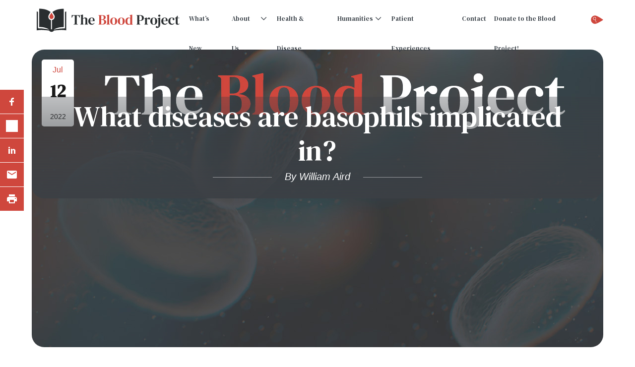

--- FILE ---
content_type: text/html; charset=UTF-8
request_url: https://www.thebloodproject.com/ufaq/what-diseases-are-basophils-impicated-in/
body_size: 24838
content:
<!DOCTYPE html>
<html>

<head>
    <!------------ Meta, Viewport & Title ------------>
    <meta charset="utf-8">
<script type="text/javascript">
/* <![CDATA[ */
var gform;gform||(document.addEventListener("gform_main_scripts_loaded",function(){gform.scriptsLoaded=!0}),document.addEventListener("gform/theme/scripts_loaded",function(){gform.themeScriptsLoaded=!0}),window.addEventListener("DOMContentLoaded",function(){gform.domLoaded=!0}),gform={domLoaded:!1,scriptsLoaded:!1,themeScriptsLoaded:!1,isFormEditor:()=>"function"==typeof InitializeEditor,callIfLoaded:function(o){return!(!gform.domLoaded||!gform.scriptsLoaded||!gform.themeScriptsLoaded&&!gform.isFormEditor()||(gform.isFormEditor()&&console.warn("The use of gform.initializeOnLoaded() is deprecated in the form editor context and will be removed in Gravity Forms 3.1."),o(),0))},initializeOnLoaded:function(o){gform.callIfLoaded(o)||(document.addEventListener("gform_main_scripts_loaded",()=>{gform.scriptsLoaded=!0,gform.callIfLoaded(o)}),document.addEventListener("gform/theme/scripts_loaded",()=>{gform.themeScriptsLoaded=!0,gform.callIfLoaded(o)}),window.addEventListener("DOMContentLoaded",()=>{gform.domLoaded=!0,gform.callIfLoaded(o)}))},hooks:{action:{},filter:{}},addAction:function(o,r,e,t){gform.addHook("action",o,r,e,t)},addFilter:function(o,r,e,t){gform.addHook("filter",o,r,e,t)},doAction:function(o){gform.doHook("action",o,arguments)},applyFilters:function(o){return gform.doHook("filter",o,arguments)},removeAction:function(o,r){gform.removeHook("action",o,r)},removeFilter:function(o,r,e){gform.removeHook("filter",o,r,e)},addHook:function(o,r,e,t,n){null==gform.hooks[o][r]&&(gform.hooks[o][r]=[]);var d=gform.hooks[o][r];null==n&&(n=r+"_"+d.length),gform.hooks[o][r].push({tag:n,callable:e,priority:t=null==t?10:t})},doHook:function(r,o,e){var t;if(e=Array.prototype.slice.call(e,1),null!=gform.hooks[r][o]&&((o=gform.hooks[r][o]).sort(function(o,r){return o.priority-r.priority}),o.forEach(function(o){"function"!=typeof(t=o.callable)&&(t=window[t]),"action"==r?t.apply(null,e):e[0]=t.apply(null,e)})),"filter"==r)return e[0]},removeHook:function(o,r,t,n){var e;null!=gform.hooks[o][r]&&(e=(e=gform.hooks[o][r]).filter(function(o,r,e){return!!(null!=n&&n!=o.tag||null!=t&&t!=o.priority)}),gform.hooks[o][r]=e)}});
/* ]]> */
</script>

    <meta http-equiv="X-UA-Compatible"
          content="IE=edge">
    <meta name="viewport"
          content="width=device-width, initial-scale=1">
    <!-- HTML5 shim and Respond.js for IE8 support of HTML5 elements and media queries -->
    <!-- WARNING: Respond.js doesn't work if you view the page via file:// -->
    <!--[if lt IE 9]>
		<script src="https://oss.maxcdn.com/html5shiv/3.7.2/html5shiv.min.js"></script>
		<script src="https://oss.maxcdn.com/respond/1.4.2/respond.min.js"></script>
		<![endif]-->

    <meta name='robots' content='index, follow, max-image-preview:large, max-snippet:-1, max-video-preview:-1' />

	<!-- This site is optimized with the Yoast SEO plugin v26.7 - https://yoast.com/wordpress/plugins/seo/ -->
	<title>What diseases are basophils implicated in? &#8226; The Blood Project</title>
	<link rel="canonical" href="https://www.thebloodproject.com/ufaq/what-diseases-are-basophils-impicated-in/" />
	<meta property="og:locale" content="en_US" />
	<meta property="og:type" content="article" />
	<meta property="og:title" content="What diseases are basophils implicated in? &#8226; The Blood Project" />
	<meta property="og:description" content="A What diseases are basophils implicated in? Autoimmune disorders Inflammatory disorders Cancer Allergies Asthma Read more here. Posted on July 12, 2022" />
	<meta property="og:url" content="https://www.thebloodproject.com/ufaq/what-diseases-are-basophils-impicated-in/" />
	<meta property="og:site_name" content="The Blood Project" />
	<meta property="article:modified_time" content="2022-07-12T12:36:14+00:00" />
	<meta property="og:image" content="https://www.thebloodproject.com/wp-content/uploads/2020/11/Blood-in-Context-OG-2.jpg" />
	<meta property="og:image:width" content="1200" />
	<meta property="og:image:height" content="630" />
	<meta property="og:image:type" content="image/jpeg" />
	<meta name="twitter:card" content="summary_large_image" />
	<script type="application/ld+json" class="yoast-schema-graph">{"@context":"https://schema.org","@graph":[{"@type":"WebPage","@id":"https://www.thebloodproject.com/ufaq/what-diseases-are-basophils-impicated-in/","url":"https://www.thebloodproject.com/ufaq/what-diseases-are-basophils-impicated-in/","name":"What diseases are basophils implicated in? &#8226; The Blood Project","isPartOf":{"@id":"https://www.thebloodproject.com/#website"},"datePublished":"2022-07-12T12:34:55+00:00","dateModified":"2022-07-12T12:36:14+00:00","breadcrumb":{"@id":"https://www.thebloodproject.com/ufaq/what-diseases-are-basophils-impicated-in/#breadcrumb"},"inLanguage":"en-US","potentialAction":[{"@type":"ReadAction","target":["https://www.thebloodproject.com/ufaq/what-diseases-are-basophils-impicated-in/"]}]},{"@type":"BreadcrumbList","@id":"https://www.thebloodproject.com/ufaq/what-diseases-are-basophils-impicated-in/#breadcrumb","itemListElement":[{"@type":"ListItem","position":1,"name":"Home","item":"https://www.thebloodproject.com/"},{"@type":"ListItem","position":2,"name":"FAQs","item":"https://www.thebloodproject.com/ufaq/"},{"@type":"ListItem","position":3,"name":"What diseases are basophils implicated in?"}]},{"@type":"WebSite","@id":"https://www.thebloodproject.com/#website","url":"https://www.thebloodproject.com/","name":"The Blood Project","description":"Encyclopedia of Blood","publisher":{"@id":"https://www.thebloodproject.com/#organization"},"potentialAction":[{"@type":"SearchAction","target":{"@type":"EntryPoint","urlTemplate":"https://www.thebloodproject.com/?s={search_term_string}"},"query-input":{"@type":"PropertyValueSpecification","valueRequired":true,"valueName":"search_term_string"}}],"inLanguage":"en-US"},{"@type":"Organization","@id":"https://www.thebloodproject.com/#organization","name":"The Blood Project","url":"https://www.thebloodproject.com/","logo":{"@type":"ImageObject","inLanguage":"en-US","@id":"https://www.thebloodproject.com/#/schema/logo/image/","url":"https://www.thebloodproject.com/wp-content/uploads/2020/11/Blood-in-Context-OG-2.jpg","contentUrl":"https://www.thebloodproject.com/wp-content/uploads/2020/11/Blood-in-Context-OG-2.jpg","width":1200,"height":630,"caption":"The Blood Project"},"image":{"@id":"https://www.thebloodproject.com/#/schema/logo/image/"}}]}</script>
	<!-- / Yoast SEO plugin. -->


<link rel='dns-prefetch' href='//cdn.jsdelivr.net' />
<link rel='dns-prefetch' href='//platform-api.sharethis.com' />
<link rel='dns-prefetch' href='//unpkg.com' />
<link rel='dns-prefetch' href='//fonts.googleapis.com' />
<link rel="alternate" type="application/rss+xml" title="The Blood Project &raquo; Feed" href="https://www.thebloodproject.com/feed/" />
<link rel="alternate" type="application/rss+xml" title="The Blood Project &raquo; Comments Feed" href="https://www.thebloodproject.com/comments/feed/" />
<link rel="alternate" type="text/calendar" title="The Blood Project &raquo; iCal Feed" href="https://www.thebloodproject.com/events/?ical=1" />
<link rel="alternate" type="application/rss+xml" title="The Blood Project &raquo; What diseases are basophils implicated in? Comments Feed" href="https://www.thebloodproject.com/ufaq/what-diseases-are-basophils-impicated-in/feed/" />
<link rel="alternate" title="oEmbed (JSON)" type="application/json+oembed" href="https://www.thebloodproject.com/wp-json/oembed/1.0/embed?url=https%3A%2F%2Fwww.thebloodproject.com%2Fufaq%2Fwhat-diseases-are-basophils-impicated-in%2F" />
<link rel="alternate" title="oEmbed (XML)" type="text/xml+oembed" href="https://www.thebloodproject.com/wp-json/oembed/1.0/embed?url=https%3A%2F%2Fwww.thebloodproject.com%2Fufaq%2Fwhat-diseases-are-basophils-impicated-in%2F&#038;format=xml" />
		<style>
			.lazyload,
			.lazyloading {
				max-width: 100%;
			}
		</style>
				<!-- This site uses the Google Analytics by MonsterInsights plugin v9.11.1 - Using Analytics tracking - https://www.monsterinsights.com/ -->
							<script src="//www.googletagmanager.com/gtag/js?id=G-L6RJ31E3C6"  data-cfasync="false" data-wpfc-render="false" type="text/javascript" async></script>
			<script data-cfasync="false" data-wpfc-render="false" type="text/javascript">
				var mi_version = '9.11.1';
				var mi_track_user = true;
				var mi_no_track_reason = '';
								var MonsterInsightsDefaultLocations = {"page_location":"https:\/\/www.thebloodproject.com\/ufaq\/what-diseases-are-basophils-impicated-in\/"};
								MonsterInsightsDefaultLocations.page_location = window.location.href;
								if ( typeof MonsterInsightsPrivacyGuardFilter === 'function' ) {
					var MonsterInsightsLocations = (typeof MonsterInsightsExcludeQuery === 'object') ? MonsterInsightsPrivacyGuardFilter( MonsterInsightsExcludeQuery ) : MonsterInsightsPrivacyGuardFilter( MonsterInsightsDefaultLocations );
				} else {
					var MonsterInsightsLocations = (typeof MonsterInsightsExcludeQuery === 'object') ? MonsterInsightsExcludeQuery : MonsterInsightsDefaultLocations;
				}

								var disableStrs = [
										'ga-disable-G-L6RJ31E3C6',
									];

				/* Function to detect opted out users */
				function __gtagTrackerIsOptedOut() {
					for (var index = 0; index < disableStrs.length; index++) {
						if (document.cookie.indexOf(disableStrs[index] + '=true') > -1) {
							return true;
						}
					}

					return false;
				}

				/* Disable tracking if the opt-out cookie exists. */
				if (__gtagTrackerIsOptedOut()) {
					for (var index = 0; index < disableStrs.length; index++) {
						window[disableStrs[index]] = true;
					}
				}

				/* Opt-out function */
				function __gtagTrackerOptout() {
					for (var index = 0; index < disableStrs.length; index++) {
						document.cookie = disableStrs[index] + '=true; expires=Thu, 31 Dec 2099 23:59:59 UTC; path=/';
						window[disableStrs[index]] = true;
					}
				}

				if ('undefined' === typeof gaOptout) {
					function gaOptout() {
						__gtagTrackerOptout();
					}
				}
								window.dataLayer = window.dataLayer || [];

				window.MonsterInsightsDualTracker = {
					helpers: {},
					trackers: {},
				};
				if (mi_track_user) {
					function __gtagDataLayer() {
						dataLayer.push(arguments);
					}

					function __gtagTracker(type, name, parameters) {
						if (!parameters) {
							parameters = {};
						}

						if (parameters.send_to) {
							__gtagDataLayer.apply(null, arguments);
							return;
						}

						if (type === 'event') {
														parameters.send_to = monsterinsights_frontend.v4_id;
							var hookName = name;
							if (typeof parameters['event_category'] !== 'undefined') {
								hookName = parameters['event_category'] + ':' + name;
							}

							if (typeof MonsterInsightsDualTracker.trackers[hookName] !== 'undefined') {
								MonsterInsightsDualTracker.trackers[hookName](parameters);
							} else {
								__gtagDataLayer('event', name, parameters);
							}
							
						} else {
							__gtagDataLayer.apply(null, arguments);
						}
					}

					__gtagTracker('js', new Date());
					__gtagTracker('set', {
						'developer_id.dZGIzZG': true,
											});
					if ( MonsterInsightsLocations.page_location ) {
						__gtagTracker('set', MonsterInsightsLocations);
					}
										__gtagTracker('config', 'G-L6RJ31E3C6', {"forceSSL":"true","link_attribution":"true"} );
										window.gtag = __gtagTracker;										(function () {
						/* https://developers.google.com/analytics/devguides/collection/analyticsjs/ */
						/* ga and __gaTracker compatibility shim. */
						var noopfn = function () {
							return null;
						};
						var newtracker = function () {
							return new Tracker();
						};
						var Tracker = function () {
							return null;
						};
						var p = Tracker.prototype;
						p.get = noopfn;
						p.set = noopfn;
						p.send = function () {
							var args = Array.prototype.slice.call(arguments);
							args.unshift('send');
							__gaTracker.apply(null, args);
						};
						var __gaTracker = function () {
							var len = arguments.length;
							if (len === 0) {
								return;
							}
							var f = arguments[len - 1];
							if (typeof f !== 'object' || f === null || typeof f.hitCallback !== 'function') {
								if ('send' === arguments[0]) {
									var hitConverted, hitObject = false, action;
									if ('event' === arguments[1]) {
										if ('undefined' !== typeof arguments[3]) {
											hitObject = {
												'eventAction': arguments[3],
												'eventCategory': arguments[2],
												'eventLabel': arguments[4],
												'value': arguments[5] ? arguments[5] : 1,
											}
										}
									}
									if ('pageview' === arguments[1]) {
										if ('undefined' !== typeof arguments[2]) {
											hitObject = {
												'eventAction': 'page_view',
												'page_path': arguments[2],
											}
										}
									}
									if (typeof arguments[2] === 'object') {
										hitObject = arguments[2];
									}
									if (typeof arguments[5] === 'object') {
										Object.assign(hitObject, arguments[5]);
									}
									if ('undefined' !== typeof arguments[1].hitType) {
										hitObject = arguments[1];
										if ('pageview' === hitObject.hitType) {
											hitObject.eventAction = 'page_view';
										}
									}
									if (hitObject) {
										action = 'timing' === arguments[1].hitType ? 'timing_complete' : hitObject.eventAction;
										hitConverted = mapArgs(hitObject);
										__gtagTracker('event', action, hitConverted);
									}
								}
								return;
							}

							function mapArgs(args) {
								var arg, hit = {};
								var gaMap = {
									'eventCategory': 'event_category',
									'eventAction': 'event_action',
									'eventLabel': 'event_label',
									'eventValue': 'event_value',
									'nonInteraction': 'non_interaction',
									'timingCategory': 'event_category',
									'timingVar': 'name',
									'timingValue': 'value',
									'timingLabel': 'event_label',
									'page': 'page_path',
									'location': 'page_location',
									'title': 'page_title',
									'referrer' : 'page_referrer',
								};
								for (arg in args) {
																		if (!(!args.hasOwnProperty(arg) || !gaMap.hasOwnProperty(arg))) {
										hit[gaMap[arg]] = args[arg];
									} else {
										hit[arg] = args[arg];
									}
								}
								return hit;
							}

							try {
								f.hitCallback();
							} catch (ex) {
							}
						};
						__gaTracker.create = newtracker;
						__gaTracker.getByName = newtracker;
						__gaTracker.getAll = function () {
							return [];
						};
						__gaTracker.remove = noopfn;
						__gaTracker.loaded = true;
						window['__gaTracker'] = __gaTracker;
					})();
									} else {
										console.log("");
					(function () {
						function __gtagTracker() {
							return null;
						}

						window['__gtagTracker'] = __gtagTracker;
						window['gtag'] = __gtagTracker;
					})();
									}
			</script>
							<!-- / Google Analytics by MonsterInsights -->
		<style id='wp-img-auto-sizes-contain-inline-css' type='text/css'>
img:is([sizes=auto i],[sizes^="auto," i]){contain-intrinsic-size:3000px 1500px}
/*# sourceURL=wp-img-auto-sizes-contain-inline-css */
</style>
<link rel='stylesheet' id='swiper-css-css' href='https://cdn.jsdelivr.net/npm/swiper@8/swiper-bundle.min.css?ver=1752857833' type='text/css' media='all' />
<link rel='stylesheet' id='bp-custom-block-css' href='https://www.thebloodproject.com/wp-content/themes/3MW-gutenberg/tbp/blocks/bp-custom-block/style.css?ver=1752857833' type='text/css' media='all' />
<link rel='stylesheet' id='bp-custom-block-image-fit-css' href='https://www.thebloodproject.com/wp-content/themes/3MW-gutenberg/tbp/blocks/bp-custom-block/custom-image-fit.css?ver=1752857833' type='text/css' media='all' />
<link rel='stylesheet' id='bp-custom-block-mobile-fix-css' href='https://www.thebloodproject.com/wp-content/themes/3MW-gutenberg/tbp/blocks/bp-custom-block/mobile-fix.css?ver=1752857833' type='text/css' media='all' />
<link rel='stylesheet' id='bp-custom-block-content-blocks-css' href='https://www.thebloodproject.com/wp-content/themes/3MW-gutenberg/tbp/blocks/bp-custom-block/content-blocks.css?ver=1752857833' type='text/css' media='all' />
<link rel='stylesheet' id='bp-custom-block-inner-blocks-align-css' href='https://www.thebloodproject.com/wp-content/themes/3MW-gutenberg/tbp/blocks/bp-custom-block/inner-blocks-align.css?ver=1752857833' type='text/css' media='all' />
<link rel='stylesheet' id='bp-custom-block-empty-blocks-fix-css' href='https://www.thebloodproject.com/wp-content/themes/3MW-gutenberg/tbp/blocks/bp-custom-block/empty-blocks-fix.css?ver=1752857833' type='text/css' media='all' />
<link rel='stylesheet' id='wp-block-library-css' href='https://www.thebloodproject.com/wp-includes/css/dist/block-library/style.min.css?ver=1752857833' type='text/css' media='all' />
<style id='classic-theme-styles-inline-css' type='text/css'>
/*! This file is auto-generated */
.wp-block-button__link{color:#fff;background-color:#32373c;border-radius:9999px;box-shadow:none;text-decoration:none;padding:calc(.667em + 2px) calc(1.333em + 2px);font-size:1.125em}.wp-block-file__button{background:#32373c;color:#fff;text-decoration:none}
/*# sourceURL=/wp-includes/css/classic-themes.min.css */
</style>
<link rel='stylesheet' id='threemw_gblock_boilerplate-cgb-style-css-css' href='https://www.thebloodproject.com/wp-content/plugins/3mw-block-suite/dist/blocks.style.build.css?ver=1752857833' type='text/css' media='all' />
<style id='co-authors-plus-coauthors-style-inline-css' type='text/css'>
.wp-block-co-authors-plus-coauthors.is-layout-flow [class*=wp-block-co-authors-plus]{display:inline}

/*# sourceURL=https://www.thebloodproject.com/wp-content/plugins/co-authors-plus/build/blocks/block-coauthors/style-index.css */
</style>
<style id='co-authors-plus-avatar-style-inline-css' type='text/css'>
.wp-block-co-authors-plus-avatar :where(img){height:auto;max-width:100%;vertical-align:bottom}.wp-block-co-authors-plus-coauthors.is-layout-flow .wp-block-co-authors-plus-avatar :where(img){vertical-align:middle}.wp-block-co-authors-plus-avatar:is(.alignleft,.alignright){display:table}.wp-block-co-authors-plus-avatar.aligncenter{display:table;margin-inline:auto}

/*# sourceURL=https://www.thebloodproject.com/wp-content/plugins/co-authors-plus/build/blocks/block-coauthor-avatar/style-index.css */
</style>
<style id='co-authors-plus-image-style-inline-css' type='text/css'>
.wp-block-co-authors-plus-image{margin-bottom:0}.wp-block-co-authors-plus-image :where(img){height:auto;max-width:100%;vertical-align:bottom}.wp-block-co-authors-plus-coauthors.is-layout-flow .wp-block-co-authors-plus-image :where(img){vertical-align:middle}.wp-block-co-authors-plus-image:is(.alignfull,.alignwide) :where(img){width:100%}.wp-block-co-authors-plus-image:is(.alignleft,.alignright){display:table}.wp-block-co-authors-plus-image.aligncenter{display:table;margin-inline:auto}

/*# sourceURL=https://www.thebloodproject.com/wp-content/plugins/co-authors-plus/build/blocks/block-coauthor-image/style-index.css */
</style>
<link rel='stylesheet' id='posts-slider-block-style-css' href='https://www.thebloodproject.com/wp-content/plugins/posts-slider-block/css/style.css?ver=1752857833' type='text/css' media='all' />
<style id='pdfemb-pdf-embedder-viewer-style-inline-css' type='text/css'>
.wp-block-pdfemb-pdf-embedder-viewer{max-width:none}

/*# sourceURL=https://www.thebloodproject.com/wp-content/plugins/pdf-embedder/block/build/style-index.css */
</style>
<link rel='stylesheet' id='bp-slider-block-css' href='https://www.thebloodproject.com/wp-content/themes/3MW-gutenberg/tbp/blocks/bp-slider/style.css?ver=1752857833' type='text/css' media='all' />
<link rel='stylesheet' id='bp-custom-row-block-css' href='https://www.thebloodproject.com/wp-content/themes/3MW-gutenberg/tbp/blocks/bp-custom-row/style.css?ver=1752857833' type='text/css' media='all' />
<link rel='stylesheet' id='bp-child-pages-block-css' href='https://www.thebloodproject.com/wp-content/themes/3MW-gutenberg/tbp/blocks/bp-child-pages/style.css?ver=1752857833' type='text/css' media='all' />
<link rel='stylesheet' id='case-list-enhanced-style-css' href='https://www.thebloodproject.com/wp-content/plugins/case-list-enhanced/style.css?ver=1752857833' type='text/css' media='all' />
<link rel='stylesheet' id='mpp_gutenberg-css' href='https://www.thebloodproject.com/wp-content/plugins/metronet-profile-picture/dist/blocks.style.build.css?ver=1752857833' type='text/css' media='all' />
<style id='global-styles-inline-css' type='text/css'>
:root{--wp--preset--aspect-ratio--square: 1;--wp--preset--aspect-ratio--4-3: 4/3;--wp--preset--aspect-ratio--3-4: 3/4;--wp--preset--aspect-ratio--3-2: 3/2;--wp--preset--aspect-ratio--2-3: 2/3;--wp--preset--aspect-ratio--16-9: 16/9;--wp--preset--aspect-ratio--9-16: 9/16;--wp--preset--color--black: #000000;--wp--preset--color--cyan-bluish-gray: #abb8c3;--wp--preset--color--white: #ffffff;--wp--preset--color--pale-pink: #f78da7;--wp--preset--color--vivid-red: #cf2e2e;--wp--preset--color--luminous-vivid-orange: #ff6900;--wp--preset--color--luminous-vivid-amber: #fcb900;--wp--preset--color--light-green-cyan: #7bdcb5;--wp--preset--color--vivid-green-cyan: #00d084;--wp--preset--color--pale-cyan-blue: #8ed1fc;--wp--preset--color--vivid-cyan-blue: #0693e3;--wp--preset--color--vivid-purple: #9b51e0;--wp--preset--gradient--vivid-cyan-blue-to-vivid-purple: linear-gradient(135deg,rgb(6,147,227) 0%,rgb(155,81,224) 100%);--wp--preset--gradient--light-green-cyan-to-vivid-green-cyan: linear-gradient(135deg,rgb(122,220,180) 0%,rgb(0,208,130) 100%);--wp--preset--gradient--luminous-vivid-amber-to-luminous-vivid-orange: linear-gradient(135deg,rgb(252,185,0) 0%,rgb(255,105,0) 100%);--wp--preset--gradient--luminous-vivid-orange-to-vivid-red: linear-gradient(135deg,rgb(255,105,0) 0%,rgb(207,46,46) 100%);--wp--preset--gradient--very-light-gray-to-cyan-bluish-gray: linear-gradient(135deg,rgb(238,238,238) 0%,rgb(169,184,195) 100%);--wp--preset--gradient--cool-to-warm-spectrum: linear-gradient(135deg,rgb(74,234,220) 0%,rgb(151,120,209) 20%,rgb(207,42,186) 40%,rgb(238,44,130) 60%,rgb(251,105,98) 80%,rgb(254,248,76) 100%);--wp--preset--gradient--blush-light-purple: linear-gradient(135deg,rgb(255,206,236) 0%,rgb(152,150,240) 100%);--wp--preset--gradient--blush-bordeaux: linear-gradient(135deg,rgb(254,205,165) 0%,rgb(254,45,45) 50%,rgb(107,0,62) 100%);--wp--preset--gradient--luminous-dusk: linear-gradient(135deg,rgb(255,203,112) 0%,rgb(199,81,192) 50%,rgb(65,88,208) 100%);--wp--preset--gradient--pale-ocean: linear-gradient(135deg,rgb(255,245,203) 0%,rgb(182,227,212) 50%,rgb(51,167,181) 100%);--wp--preset--gradient--electric-grass: linear-gradient(135deg,rgb(202,248,128) 0%,rgb(113,206,126) 100%);--wp--preset--gradient--midnight: linear-gradient(135deg,rgb(2,3,129) 0%,rgb(40,116,252) 100%);--wp--preset--font-size--small: 13px;--wp--preset--font-size--medium: 20px;--wp--preset--font-size--large: 36px;--wp--preset--font-size--x-large: 42px;--wp--preset--font-size--p: 16px;--wp--preset--font-size--p-med: 20px;--wp--preset--font-size--p-large: 25px;--wp--preset--font-size--h-1: 40px;--wp--preset--font-size--h-2: 32px;--wp--preset--font-size--h-3: 25px;--wp--preset--font-size--h-4: 20px;--wp--preset--font-size--h-5: 18px;--wp--preset--font-size--h-6: 17px;--wp--preset--spacing--20: 0.44rem;--wp--preset--spacing--30: 0.67rem;--wp--preset--spacing--40: 1rem;--wp--preset--spacing--50: 1.5rem;--wp--preset--spacing--60: 2.25rem;--wp--preset--spacing--70: 3.38rem;--wp--preset--spacing--80: 5.06rem;--wp--preset--shadow--natural: 6px 6px 9px rgba(0, 0, 0, 0.2);--wp--preset--shadow--deep: 12px 12px 50px rgba(0, 0, 0, 0.4);--wp--preset--shadow--sharp: 6px 6px 0px rgba(0, 0, 0, 0.2);--wp--preset--shadow--outlined: 6px 6px 0px -3px rgb(255, 255, 255), 6px 6px rgb(0, 0, 0);--wp--preset--shadow--crisp: 6px 6px 0px rgb(0, 0, 0);}:where(.is-layout-flex){gap: 0.5em;}:where(.is-layout-grid){gap: 0.5em;}body .is-layout-flex{display: flex;}.is-layout-flex{flex-wrap: wrap;align-items: center;}.is-layout-flex > :is(*, div){margin: 0;}body .is-layout-grid{display: grid;}.is-layout-grid > :is(*, div){margin: 0;}:where(.wp-block-columns.is-layout-flex){gap: 2em;}:where(.wp-block-columns.is-layout-grid){gap: 2em;}:where(.wp-block-post-template.is-layout-flex){gap: 1.25em;}:where(.wp-block-post-template.is-layout-grid){gap: 1.25em;}.has-black-color{color: var(--wp--preset--color--black) !important;}.has-cyan-bluish-gray-color{color: var(--wp--preset--color--cyan-bluish-gray) !important;}.has-white-color{color: var(--wp--preset--color--white) !important;}.has-pale-pink-color{color: var(--wp--preset--color--pale-pink) !important;}.has-vivid-red-color{color: var(--wp--preset--color--vivid-red) !important;}.has-luminous-vivid-orange-color{color: var(--wp--preset--color--luminous-vivid-orange) !important;}.has-luminous-vivid-amber-color{color: var(--wp--preset--color--luminous-vivid-amber) !important;}.has-light-green-cyan-color{color: var(--wp--preset--color--light-green-cyan) !important;}.has-vivid-green-cyan-color{color: var(--wp--preset--color--vivid-green-cyan) !important;}.has-pale-cyan-blue-color{color: var(--wp--preset--color--pale-cyan-blue) !important;}.has-vivid-cyan-blue-color{color: var(--wp--preset--color--vivid-cyan-blue) !important;}.has-vivid-purple-color{color: var(--wp--preset--color--vivid-purple) !important;}.has-black-background-color{background-color: var(--wp--preset--color--black) !important;}.has-cyan-bluish-gray-background-color{background-color: var(--wp--preset--color--cyan-bluish-gray) !important;}.has-white-background-color{background-color: var(--wp--preset--color--white) !important;}.has-pale-pink-background-color{background-color: var(--wp--preset--color--pale-pink) !important;}.has-vivid-red-background-color{background-color: var(--wp--preset--color--vivid-red) !important;}.has-luminous-vivid-orange-background-color{background-color: var(--wp--preset--color--luminous-vivid-orange) !important;}.has-luminous-vivid-amber-background-color{background-color: var(--wp--preset--color--luminous-vivid-amber) !important;}.has-light-green-cyan-background-color{background-color: var(--wp--preset--color--light-green-cyan) !important;}.has-vivid-green-cyan-background-color{background-color: var(--wp--preset--color--vivid-green-cyan) !important;}.has-pale-cyan-blue-background-color{background-color: var(--wp--preset--color--pale-cyan-blue) !important;}.has-vivid-cyan-blue-background-color{background-color: var(--wp--preset--color--vivid-cyan-blue) !important;}.has-vivid-purple-background-color{background-color: var(--wp--preset--color--vivid-purple) !important;}.has-black-border-color{border-color: var(--wp--preset--color--black) !important;}.has-cyan-bluish-gray-border-color{border-color: var(--wp--preset--color--cyan-bluish-gray) !important;}.has-white-border-color{border-color: var(--wp--preset--color--white) !important;}.has-pale-pink-border-color{border-color: var(--wp--preset--color--pale-pink) !important;}.has-vivid-red-border-color{border-color: var(--wp--preset--color--vivid-red) !important;}.has-luminous-vivid-orange-border-color{border-color: var(--wp--preset--color--luminous-vivid-orange) !important;}.has-luminous-vivid-amber-border-color{border-color: var(--wp--preset--color--luminous-vivid-amber) !important;}.has-light-green-cyan-border-color{border-color: var(--wp--preset--color--light-green-cyan) !important;}.has-vivid-green-cyan-border-color{border-color: var(--wp--preset--color--vivid-green-cyan) !important;}.has-pale-cyan-blue-border-color{border-color: var(--wp--preset--color--pale-cyan-blue) !important;}.has-vivid-cyan-blue-border-color{border-color: var(--wp--preset--color--vivid-cyan-blue) !important;}.has-vivid-purple-border-color{border-color: var(--wp--preset--color--vivid-purple) !important;}.has-vivid-cyan-blue-to-vivid-purple-gradient-background{background: var(--wp--preset--gradient--vivid-cyan-blue-to-vivid-purple) !important;}.has-light-green-cyan-to-vivid-green-cyan-gradient-background{background: var(--wp--preset--gradient--light-green-cyan-to-vivid-green-cyan) !important;}.has-luminous-vivid-amber-to-luminous-vivid-orange-gradient-background{background: var(--wp--preset--gradient--luminous-vivid-amber-to-luminous-vivid-orange) !important;}.has-luminous-vivid-orange-to-vivid-red-gradient-background{background: var(--wp--preset--gradient--luminous-vivid-orange-to-vivid-red) !important;}.has-very-light-gray-to-cyan-bluish-gray-gradient-background{background: var(--wp--preset--gradient--very-light-gray-to-cyan-bluish-gray) !important;}.has-cool-to-warm-spectrum-gradient-background{background: var(--wp--preset--gradient--cool-to-warm-spectrum) !important;}.has-blush-light-purple-gradient-background{background: var(--wp--preset--gradient--blush-light-purple) !important;}.has-blush-bordeaux-gradient-background{background: var(--wp--preset--gradient--blush-bordeaux) !important;}.has-luminous-dusk-gradient-background{background: var(--wp--preset--gradient--luminous-dusk) !important;}.has-pale-ocean-gradient-background{background: var(--wp--preset--gradient--pale-ocean) !important;}.has-electric-grass-gradient-background{background: var(--wp--preset--gradient--electric-grass) !important;}.has-midnight-gradient-background{background: var(--wp--preset--gradient--midnight) !important;}.has-small-font-size{font-size: var(--wp--preset--font-size--small) !important;}.has-medium-font-size{font-size: var(--wp--preset--font-size--medium) !important;}.has-large-font-size{font-size: var(--wp--preset--font-size--large) !important;}.has-x-large-font-size{font-size: var(--wp--preset--font-size--x-large) !important;}
:where(.wp-block-post-template.is-layout-flex){gap: 1.25em;}:where(.wp-block-post-template.is-layout-grid){gap: 1.25em;}
:where(.wp-block-term-template.is-layout-flex){gap: 1.25em;}:where(.wp-block-term-template.is-layout-grid){gap: 1.25em;}
:where(.wp-block-columns.is-layout-flex){gap: 2em;}:where(.wp-block-columns.is-layout-grid){gap: 2em;}
:root :where(.wp-block-pullquote){font-size: 1.5em;line-height: 1.6;}
/*# sourceURL=global-styles-inline-css */
</style>
<link rel='stylesheet' id='menu-image-css' href='https://www.thebloodproject.com/wp-content/plugins/menu-image/includes/css/menu-image.css?ver=1752857833' type='text/css' media='all' />
<link rel='stylesheet' id='dashicons-css' href='https://www.thebloodproject.com/wp-includes/css/dashicons.min.css?ver=1752857833' type='text/css' media='all' />
<link rel='stylesheet' id='threemw_custom-css' href='https://www.thebloodproject.com/wp-content/plugins/threemw_custom/public/css/threemw_custom-public.css?ver=1752857833' type='text/css' media='all' />
<link rel='stylesheet' id='main-css-css' href='https://www.thebloodproject.com/wp-content/themes/3MW-gutenberg//dist/css/main.css?ver=1752857833' type='text/css' media='all' />
<link rel='stylesheet' id='fonts-css' href='https://fonts.googleapis.com/css2?family=DM+Serif+Text%3Aital%400%3B1&#038;ampfamily=Mulish%3Aital%2Cwght%400%2C400%3B0%2C500%3B0%2C600%3B0%2C700%3B0%2C800%3B1%2C400%3B1%2C500%3B1%2C600%3B1%2C700%3B1%2C800&#038;ampdisplay=swap&#038;ver=1752857833' type='text/css' media='all' />
<link rel='stylesheet' id='font-awesome-css' href='https://www.thebloodproject.com/wp-content/themes/3MW-gutenberg/src/fontawesome/css/fa-all.min.css?ver=1752857833' type='text/css' media='all' />
<link rel='stylesheet' id='ewd-ufaq-rrssb-css' href='https://www.thebloodproject.com/wp-content/plugins/ultimate-faqs/assets/css/rrssb-min.css?ver=1752857833' type='text/css' media='all' />
<link rel='stylesheet' id='ewd-ufaq-jquery-ui-css' href='https://www.thebloodproject.com/wp-content/plugins/ultimate-faqs/assets/css/jquery-ui.min.css?ver=1752857833' type='text/css' media='all' />
<link rel='stylesheet' id='ewd-ufaq-css-css' href='https://www.thebloodproject.com/wp-content/plugins/ultimate-faqs/assets/css/ewd-ufaq.css?ver=1752857833' type='text/css' media='all' />
<link rel='stylesheet' id='ewd-ufaq-minimalist-css' href='https://www.thebloodproject.com/wp-content/plugins/ultimate-faqs/assets/css/ewd-ufaq-minimalist.css?ver=1752857833' type='text/css' media='all' />
<script type="text/javascript" src="https://www.thebloodproject.com/wp-includes/js/jquery/jquery.min.js?ver=1752857833" id="jquery-core-js"></script>
<script type="text/javascript" src="https://www.thebloodproject.com/wp-includes/js/jquery/jquery-migrate.min.js?ver=1752857833" id="jquery-migrate-js"></script>
<script type="text/javascript" src="https://www.thebloodproject.com/wp-includes/js/dist/vendor/react.min.js?ver=1752857833" id="react-js"></script>
<script type="text/javascript" src="https://www.thebloodproject.com/wp-includes/js/dist/vendor/react-jsx-runtime.min.js?ver=1752857833" id="react-jsx-runtime-js"></script>
<script type="text/javascript" src="https://www.thebloodproject.com/wp-includes/js/dist/autop.min.js?ver=1752857833" id="wp-autop-js"></script>
<script type="text/javascript" src="https://www.thebloodproject.com/wp-includes/js/dist/blob.min.js?ver=1752857833" id="wp-blob-js"></script>
<script type="text/javascript" src="https://www.thebloodproject.com/wp-includes/js/dist/block-serialization-default-parser.min.js?ver=1752857833" id="wp-block-serialization-default-parser-js"></script>
<script type="text/javascript" src="https://www.thebloodproject.com/wp-includes/js/dist/hooks.min.js?ver=1752857833" id="wp-hooks-js"></script>
<script type="text/javascript" src="https://www.thebloodproject.com/wp-includes/js/dist/deprecated.min.js?ver=1752857833" id="wp-deprecated-js"></script>
<script type="text/javascript" src="https://www.thebloodproject.com/wp-includes/js/dist/dom.min.js?ver=1752857833" id="wp-dom-js"></script>
<script type="text/javascript" src="https://www.thebloodproject.com/wp-includes/js/dist/vendor/react-dom.min.js?ver=1752857833" id="react-dom-js"></script>
<script type="text/javascript" src="https://www.thebloodproject.com/wp-includes/js/dist/escape-html.min.js?ver=1752857833" id="wp-escape-html-js"></script>
<script type="text/javascript" src="https://www.thebloodproject.com/wp-includes/js/dist/element.min.js?ver=1752857833" id="wp-element-js"></script>
<script type="text/javascript" src="https://www.thebloodproject.com/wp-includes/js/dist/is-shallow-equal.min.js?ver=1752857833" id="wp-is-shallow-equal-js"></script>
<script type="text/javascript" src="https://www.thebloodproject.com/wp-includes/js/dist/i18n.min.js?ver=1752857833" id="wp-i18n-js"></script>
<script type="text/javascript" id="wp-i18n-js-after">
/* <![CDATA[ */
wp.i18n.setLocaleData( { 'text direction\u0004ltr': [ 'ltr' ] } );
//# sourceURL=wp-i18n-js-after
/* ]]> */
</script>
<script type="text/javascript" src="https://www.thebloodproject.com/wp-includes/js/dist/keycodes.min.js?ver=1752857833" id="wp-keycodes-js"></script>
<script type="text/javascript" src="https://www.thebloodproject.com/wp-includes/js/dist/priority-queue.min.js?ver=1752857833" id="wp-priority-queue-js"></script>
<script type="text/javascript" src="https://www.thebloodproject.com/wp-includes/js/dist/compose.min.js?ver=1752857833" id="wp-compose-js"></script>
<script type="text/javascript" src="https://www.thebloodproject.com/wp-includes/js/dist/private-apis.min.js?ver=1752857833" id="wp-private-apis-js"></script>
<script type="text/javascript" src="https://www.thebloodproject.com/wp-includes/js/dist/redux-routine.min.js?ver=1752857833" id="wp-redux-routine-js"></script>
<script type="text/javascript" src="https://www.thebloodproject.com/wp-includes/js/dist/data.min.js?ver=1752857833" id="wp-data-js"></script>
<script type="text/javascript" id="wp-data-js-after">
/* <![CDATA[ */
( function() {
	var userId = 0;
	var storageKey = "WP_DATA_USER_" + userId;
	wp.data
		.use( wp.data.plugins.persistence, { storageKey: storageKey } );
} )();
//# sourceURL=wp-data-js-after
/* ]]> */
</script>
<script type="text/javascript" src="https://www.thebloodproject.com/wp-includes/js/dist/html-entities.min.js?ver=1752857833" id="wp-html-entities-js"></script>
<script type="text/javascript" src="https://www.thebloodproject.com/wp-includes/js/dist/dom-ready.min.js?ver=1752857833" id="wp-dom-ready-js"></script>
<script type="text/javascript" src="https://www.thebloodproject.com/wp-includes/js/dist/a11y.min.js?ver=1752857833" id="wp-a11y-js"></script>
<script type="text/javascript" src="https://www.thebloodproject.com/wp-includes/js/dist/rich-text.min.js?ver=1752857833" id="wp-rich-text-js"></script>
<script type="text/javascript" src="https://www.thebloodproject.com/wp-includes/js/dist/shortcode.min.js?ver=1752857833" id="wp-shortcode-js"></script>
<script type="text/javascript" src="https://www.thebloodproject.com/wp-includes/js/dist/warning.min.js?ver=1752857833" id="wp-warning-js"></script>
<script type="text/javascript" src="https://www.thebloodproject.com/wp-includes/js/dist/blocks.min.js?ver=1752857833" id="wp-blocks-js"></script>
<script type="text/javascript" src="https://www.thebloodproject.com/wp-content/plugins/svg-support/vendor/DOMPurify/DOMPurify.min.js?ver=1752857833" id="bodhi-dompurify-library-js"></script>
<script type="text/javascript" src="https://www.thebloodproject.com/wp-content/plugins/google-analytics-for-wordpress/assets/js/frontend-gtag.min.js?ver=1752857833" id="monsterinsights-frontend-script-js" async="async" data-wp-strategy="async"></script>
<script data-cfasync="false" data-wpfc-render="false" type="text/javascript" id='monsterinsights-frontend-script-js-extra'>/* <![CDATA[ */
var monsterinsights_frontend = {"js_events_tracking":"true","download_extensions":"doc,pdf,ppt,zip,xls,docx,pptx,xlsx","inbound_paths":"[{\"path\":\"\\\/go\\\/\",\"label\":\"affiliate\"},{\"path\":\"\\\/recommend\\\/\",\"label\":\"affiliate\"}]","home_url":"https:\/\/www.thebloodproject.com","hash_tracking":"false","v4_id":"G-L6RJ31E3C6"};/* ]]> */
</script>
<script type="text/javascript" src="//platform-api.sharethis.com/js/sharethis.js?ver=1752857833#property=62826639cae15e0019e68681&#038;product=gdpr-compliance-tool-v2&#038;source=simple-share-buttons-adder-wordpress" id="simple-share-buttons-adder-mu-js"></script>
<script type="text/javascript" id="bodhi_svg_inline-js-extra">
/* <![CDATA[ */
var svgSettings = {"skipNested":""};
//# sourceURL=bodhi_svg_inline-js-extra
/* ]]> */
</script>
<script type="text/javascript" src="https://www.thebloodproject.com/wp-content/plugins/svg-support/js/min/svgs-inline-min.js" id="bodhi_svg_inline-js"></script>
<script type="text/javascript" id="bodhi_svg_inline-js-after">
/* <![CDATA[ */
cssTarget={"Bodhi":"img.style-svg","ForceInlineSVG":"style-svg"};ForceInlineSVGActive="false";frontSanitizationEnabled="on";
//# sourceURL=bodhi_svg_inline-js-after
/* ]]> */
</script>
<script type="text/javascript" src="https://www.thebloodproject.com/wp-content/plugins/threemw_custom/public/js/threemw_custom-public.js?ver=1752857833" id="threemw_custom-js"></script>
<link rel="https://api.w.org/" href="https://www.thebloodproject.com/wp-json/" /><link rel="alternate" title="JSON" type="application/json" href="https://www.thebloodproject.com/wp-json/wp/v2/ufaq/24336" /><link rel="EditURI" type="application/rsd+xml" title="RSD" href="https://www.thebloodproject.com/xmlrpc.php?rsd" />
<link rel='shortlink' href='https://www.thebloodproject.com/?p=24336' />
    
    <script type="text/javascript">
        var ajaxurl = 'https://www.thebloodproject.com/wp-admin/admin-ajax.php';
    </script>
<meta name="tec-api-version" content="v1"><meta name="tec-api-origin" content="https://www.thebloodproject.com"><link rel="alternate" href="https://www.thebloodproject.com/wp-json/tribe/events/v1/" />		<script>
			document.documentElement.className = document.documentElement.className.replace('no-js', 'js');
		</script>
		<style type="text/css">.recentcomments a{display:inline !important;padding:0 !important;margin:0 !important;}</style><link rel="icon" href="https://www.thebloodproject.com/wp-content/uploads/2020/11/cropped-BIC-Fav-32x32.png" sizes="32x32" />
<link rel="icon" href="https://www.thebloodproject.com/wp-content/uploads/2020/11/cropped-BIC-Fav-192x192.png" sizes="192x192" />
<link rel="apple-touch-icon" href="https://www.thebloodproject.com/wp-content/uploads/2020/11/cropped-BIC-Fav-180x180.png" />
<meta name="msapplication-TileImage" content="https://www.thebloodproject.com/wp-content/uploads/2020/11/cropped-BIC-Fav-270x270.png" />
<div id="ssba-bar-2" class="right ssbp-wrap ssbp--theme-2" ><div class="ssbp-container"><ul class="ssbp-bar-list"><li class='ssbp-li--facebook'><a data-site="facebook" class="ssba_facebook_share ssba_share_link ssbp-facebook ssbp-btn" href="https://www.facebook.com/sharer.php?t=What diseases are basophils implicated in?&u=https://www.thebloodproject.com/ufaq/what-diseases-are-basophils-impicated-in"  target=_blank  rel=nofollow  style="color:; background-color: ; height: 40px; width: 40px; " ><span><svg xmlns="http://www.w3.org/2000/svg" fill="#fff" preserveAspectRatio="xMidYMid meet" height="1em" width="1em" viewBox="0 0 40 40">
  <g>
    <path d="m21.7 16.7h5v5h-5v11.6h-5v-11.6h-5v-5h5v-2.1c0-2 0.6-4.5 1.8-5.9 1.3-1.3 2.8-2 4.7-2h3.5v5h-3.5c-0.9 0-1.5 0.6-1.5 1.5v3.5z"></path>
  </g>
</svg>

</span><span class="color-icon"><svg xmlns="http://www.w3.org/2000/svg" width="16" height="28" viewBox="0 0 16 28">
  <path fill="#3B5998" d="M10.7,10.7 L15.7,10.7 L15.7,15.7 L10.7,15.7 L10.7,27.3 L5.7,27.3 L5.7,15.7 L0.7,15.7 L0.7,10.7 L5.7,10.7 L5.7,8.6 C5.7,6.6 6.3,4.1 7.5,2.7 C8.8,1.4 10.3,0.7 12.2,0.7 L15.7,0.7 L15.7,5.7 L12.2,5.7 C11.3,5.7 10.7,6.3 10.7,7.2 L10.7,10.7 Z"/>
</svg>
</span><div title="Facebook" class="ssbp-text">Facebook</div></a></li><li class='ssbp-li--twitter'><a data-site="twitter" class="ssba_twitter_share ssba_share_link ssbp-twitter ssbp-btn" href="https://twitter.com/intent/tweet?text=What diseases are basophils implicated in?&url=https://www.thebloodproject.com/ufaq/what-diseases-are-basophils-impicated-in&via="  target=_blank  rel=nofollow  style="color:; background-color: ; height: 40px; width: 40px; " ><span><svg width="25" height="25" viewBox="0 0 25 25" fill="none" xmlns="http://www.w3.org/2000/svg">
    <rect width="25" height="25" />
    <path d="M14.4821 11.6218L21.0389 4H19.4852L13.7919 10.6179L9.24467 4H4L10.8763 14.0074L4 22H5.55385L11.5661 15.0113L16.3683 22H21.613L14.4821 11.6218ZM6.11371 5.16972H8.50031L19.4859 20.8835H17.0993L6.11371 5.16972Z" fill="white"/>
</svg>
</span><span class="color-icon"><svg width="25" height="25" viewBox="0 0 25 25" fill="none" xmlns="http://www.w3.org/2000/svg">
	<rect width="25" height="25" />
	<path d="M14.4821 11.6218L21.0389 4H19.4852L13.7919 10.6179L9.24467 4H4L10.8763 14.0074L4 22H5.55385L11.5661 15.0113L16.3683 22H21.613L14.4821 11.6218ZM6.11371 5.16972H8.50031L19.4859 20.8835H17.0993L6.11371 5.16972Z" fill="#000000"/>
</svg>
</span><div title="Twitter" class="ssbp-text">Twitter</div></a></li><li class='ssbp-li--linkedin'><a data-site="linkedin" class="ssba_linkedin_share ssba_share_link ssbp-linkedin ssbp-btn" href="https://www.linkedin.com/shareArticle?title=What diseases are basophils implicated in?&url=https://www.thebloodproject.com/ufaq/what-diseases-are-basophils-impicated-in"  target=_blank  rel=nofollow  style="color:; background-color: ; height: 40px; width: 40px; " ><span><svg xmlns="http://www.w3.org/2000/svg" fill="#fff" preserveAspectRatio="xMidYMid meet" height="1em" width="1em" viewBox="0 0 40 40">
  <g>
    <path d="m13.3 31.7h-5v-16.7h5v16.7z m18.4 0h-5v-8.9c0-2.4-0.9-3.5-2.5-3.5-1.3 0-2.1 0.6-2.5 1.9v10.5h-5s0-15 0-16.7h3.9l0.3 3.3h0.1c1-1.6 2.7-2.8 4.9-2.8 1.7 0 3.1 0.5 4.2 1.7 1 1.2 1.6 2.8 1.6 5.1v9.4z m-18.3-20.9c0 1.4-1.1 2.5-2.6 2.5s-2.5-1.1-2.5-2.5 1.1-2.5 2.5-2.5 2.6 1.2 2.6 2.5z"></path>
  </g>
</svg>

</span><span class="color-icon"><svg xmlns="http://www.w3.org/2000/svg" xmlns:xlink="http://www.w3.org/1999/xlink" width="50px" height="50px" viewBox="0 0 50 50" version="1.1">
<g id="surface97807">
<path style=" stroke:none;fill-rule:nonzero;fill:rgb(0%,46.666667%,70.980392%);fill-opacity:1;" d="M 8 3.007812 C 4.53125 3.007812 2.007812 5.089844 2.007812 7.949219 C 2.007812 10.820312 4.589844 12.988281 8 12.988281 C 11.46875 12.988281 13.988281 10.871094 13.988281 7.890625 C 13.832031 5.019531 11.359375 3.007812 8 3.007812 Z M 3 15 C 2.449219 15 2 15.449219 2 16 L 2 45 C 2 45.550781 2.449219 46 3 46 L 13 46 C 13.550781 46 14 45.550781 14 45 L 14 16 C 14 15.449219 13.550781 15 13 15 Z M 18 15 C 17.449219 15 17 15.449219 17 16 L 17 45 C 17 45.550781 17.449219 46 18 46 L 27 46 C 27.550781 46 28 45.550781 28 45 L 28 29.5 C 28 27.128906 29.820312 25.199219 32.140625 25.019531 C 32.261719 25 32.378906 25 32.5 25 C 32.621094 25 32.738281 25 32.859375 25.019531 C 35.179688 25.199219 37 27.128906 37 29.5 L 37 45 C 37 45.550781 37.449219 46 38 46 L 47 46 C 47.550781 46 48 45.550781 48 45 L 48 28 C 48 21.53125 44.527344 15 36.789062 15 C 33.269531 15 30.609375 16.359375 29 17.488281 L 29 16 C 29 15.449219 28.550781 15 28 15 Z M 18 15 "/>
</g>
</svg>
</span><div title="Linkedin" class="ssbp-text">Linkedin</div></a></li><li class='ssbp-li--email'><a data-site="email" class="ssba_email_share ssba_share_link ssbp-email ssbp-btn" href="mailto:?subject=What diseases are basophils implicated in?&body=https://www.thebloodproject.com/ufaq/what-diseases-are-basophils-impicated-in"  target=_blank  rel=nofollow  style="color:; background-color: ; height: 40px; width: 40px; " ><span><svg xmlns="http://www.w3.org/2000/svg" fill="#fff" preserveAspectRatio="xMidYMid meet" height="1em" width="1em" viewBox="0 0 40 40">
  <g>
    <path d="m33.4 13.4v-3.4l-13.4 8.4-13.4-8.4v3.4l13.4 8.2z m0-6.8q1.3 0 2.3 1.1t0.9 2.3v20q0 1.3-0.9 2.3t-2.3 1.1h-26.8q-1.3 0-2.3-1.1t-0.9-2.3v-20q0-1.3 0.9-2.3t2.3-1.1h26.8z"></path>
  </g>
</svg>

</span><span class="color-icon"><svg xmlns="http://www.w3.org/2000/svg" width="34" height="28" viewBox="0 0 34 28">
  <path fill="#7D7D7D" d="M30.4,7.4 L30.4,4 L17,12.4 L3.6,4 L3.6,7.4 L17,15.6 L30.4,7.4 Z M30.4,0.6 C31.2666667,0.6 32.0333333,0.966666667 32.7,1.7 C33.3666667,2.43333333 33.6666667,3.2 33.6,4 L33.6,24 C33.6,24.8666667 33.3,25.6333333 32.7,26.3 C32.1,26.9666667 31.3333333,27.3333333 30.4,27.4 L3.6,27.4 C2.73333333,27.4 1.96666667,27.0333333 1.3,26.3 C0.633333333,25.5666667 0.333333333,24.8 0.4,24 L0.4,4 C0.4,3.13333333 0.7,2.36666667 1.3,1.7 C1.9,1.03333333 2.66666667,0.666666667 3.6,0.6 L30.4,0.6 Z"/>
</svg>
</span><div title="Email" class="ssbp-text">Email</div></a></li><li class='ssbp-li--print'><a data-site="print" class="ssba_print_share ssba_share_link ssbp-print ssbp-btn" href="#"  target=_blank  rel=nofollow  style="color:; background-color: ; height: 40px; width: 40px; " onclick="window.print()"><span><svg xmlns="http://www.w3.org/2000/svg" fill="#fff" preserveAspectRatio="xMidYMid meet" height="1em" width="1em" viewBox="0 0 40 40">
  <g>
    <path d="m30 5v6.6h-20v-6.6h20z m1.6 15c1 0 1.8-0.7 1.8-1.6s-0.8-1.8-1.8-1.8-1.6 0.8-1.6 1.8 0.7 1.6 1.6 1.6z m-5 11.6v-8.2h-13.2v8.2h13.2z m5-18.2c2.8 0 5 2.2 5 5v10h-6.6v6.6h-20v-6.6h-6.6v-10c0-2.8 2.2-5 5-5h23.2z"></path>
  </g>
</svg>

</span><span class="color-icon"><svg xmlns="http://www.w3.org/2000/svg" width="34" height="30" viewBox="0 0 34 30">
  <path fill="#222" d="M27,0 L27,6.6 L7,6.6 L7,0 L27,0 Z M28.6,15 C29.6,15 30.4,14.3 30.4,13.4 C30.4,12.5 29.6,11.6 28.6,11.6 C27.6,11.6 27,12.4 27,13.4 C27,14.4 27.7,15 28.6,15 Z M23.6,26.6 L23.6,18.4 L10.4,18.4 L10.4,26.6 L23.6,26.6 Z M28.6,8.4 C31.4,8.4 33.6,10.6 33.6,13.4 L33.6,23.4 L27,23.4 L27,30 L7,30 L7,23.4 L0.4,23.4 L0.4,13.4 C0.4,10.6 2.6,8.4 5.4,8.4 L28.6,8.4 Z"/>
</svg>
</span><div title="Print" class="ssbp-text">Print</div></a></li></div></ul></div>		<style type="text/css" id="wp-custom-css">
			.web_logo {
    float: left;
    margin-top: -4px;
    margin-right: 10px;
    font-size: 0;
    opacity: 0.4;
    width: 20px;
    height: 20px;
    display: block;
    background:url('https://www.thebloodproject.com/wp-content/uploads/2025/08/logo-3mw.webp') no-repeat center;
    background-size: 100%;
}
.wp-block-group.is-style-full-width-row-content.border-rd-30, .border-rd-30{border-radius: 30px}

.wp-block-group.sponsors .wp-block-getwid-images-slider.has-cropped-images .wp-block-getwid-images-slider__item img{width: auto; height: auto;}
.wp-block-group.sponsors .wp-block-getwid-images-slider.has-cropped-images .wp-block-getwid-images-slider__item figure{display: flex; align-items: center;}
footer.new-home-footer{background: #FFF; text-align:center;}
footer.new-home-footer .wp-block-group__inner-container{padding:10px 0;}

@media screen and (min-width:0\0) { 
.wp-block-cover {
    display: flex;
    align-items: center;
    justify-content: center;
    text-align: center; height:700px;
}
	
	.blood-divider::after {height:265px !important; }
	.wp-block-cover-image::after, .wp-block-cover::after {min-height:auto !important}
}
tbody tr td {
    padding: 25px 10px !important;
}
.wp-block-table table {
    word-break: normal !important;
}

.wp-block-embed__wrapper {
    overflow: hidden;
    padding-top: 56.25%;
    position: relative;
}
.wp-block-embed iframe {
    max-width: 100%;
    border: 0;
    height: 100%;
    left: 0;
    position: absolute;
    top: 0;
    width: 100%;
}

.wp-block-image .aligncenter{text-align:center;}
.wp-block-image .aligncenter img{margin: 0 auto;}
.aligncenter figcaption{text-align:left;}

hr {
	width: 100%;
}

/* wordpress gallery image hover */
.wp-block-image a img{
	 transition: all .2s ease-in-out; 
}
.wp-block-image a img:hover{
	transform: scale(1.1);
}

.blood-divider p, .blood-divider h1 {
	max-width: 1200px;
	margin-left: auto;
	margin-right: auto;
}
.single .blog-date .day {
color: rgba(0,0,0,.9); margin:0 0 0.7em;
}
.single .blog-date{
	display: flex;padding:10px 0;
  text-align: left !important;
}

body{
	padding-top: 0 !important;
}
.nav-bar{
	background-color: none !important;
}


.wp-block-cover__inner-container h1{
	color: white !important;
}
/* pushes blog title to bottom of featured image  */
.post-template-default .wp-block-cover__inner-container {
  position: absolute;
    bottom: 0;
}

footer #nav_menu-2 a .dashicons{color: #FFF;}
footer #nav_menu-2 a .dashicons.dashicons-twitter{background: url(https://www.thebloodproject.com/wp-content/uploads/2025/09/x-social-media-white-icon.png); background-size: contain; width: 32px; height: 32px; background-repeat: no-repeat; background-position: center;}
footer #nav_menu-2 a .dashicons.dashicons-twitter:before{content:'';}

.wp-block-group.about-links-group .wp-block-columns{position: relative; flex-wrap: wrap !important; justify-content: flex-start;    align-content: flex-start; }
.wp-block-group.about-links-group .wp-block-columns .wp-block-column{position: relative;
    padding-bottom: 70px;
    display: flex;
    flex-direction: column;
    align-items: stretch;
    justify-content: flex-start;
    align-content: stretch;
    flex-wrap: nowrap;} 
.wp-block-group.about-links-group .wp-block-columns .wp-block-cgb-liquid-button{position: absolute;
    bottom: 0;
    width: 100%;
    top: auto;
    text-align: center; }
.wp-block-group.about-links-group .wp-block-columns .wp-block-cgb-bubble-image{max-width: 100%; height: auto;}

@media (max-width: 1279px){
	.bp-slider{z-index:1;}
	.bp-slider.mobile-menu-open .bp-slider-sidebar{top:80px}
	body.admin-bar .bp-slider.mobile-menu-open .bp-slider-sidebar{top:126px;}
}

@media (min-width: 769px){
.bp-custom-block.v2 .content-wrapper{    position: relative;
    padding-bottom: 70px;
    height: 100%;}
.bp-custom-block.v2 .content-wrapper .tbp-btn-wrp{    position: absolute;
    bottom: 1.5rem;
    width: 100%;
    text-align: center;
    left: 0;}
	.bp-custom-row.style-light-img.columns-1 .bp-custom-block.v2 .content-wrapper .tbp-btn-wrp{position: relative; bottom: auto;}
}

/* --- Hang-on accordion custom style --- */
.accordion-hangon {
  background-color: #eef7fb;   /* soft blue background */
  border-left: 4px solid #1e73be; /* accent stripe */
  padding: 1rem;
  border-radius: 8px;
}
/* --- Hang-on accordion custom style --- */
.accordion-hangon {
  background-color: #eef7fb;   /* soft blue background */
  border-left: 4px solid #1e73be; /* accent stripe */
  padding: 1rem;
  border-radius: 8px;
}

.ham-label{display: none;}

.homepage-hero h1{    margin-top: -70px;
    font-size: 4rem;
    font-weight: 300;
    text-align: left;
    padding-left: 28%;}
.homepage-hero .homepage-search{max-width: 100%;}
.homepage-hero .homepage-search input{border-color: #FFF;
    border-radius: 25px;
    width: calc(100% + 85px);
    height: 55px;}
.homepage-hero .homepage-search button{width: 75px; background-image: url(https://www.thebloodproject.com/wp-content/uploads/2025/10/blood_search_icon.png); background-size: auto 100%;
    font-size: 0;
    border-radius: 0;
    background-color: transparent !important;
    border: none !important;
    background-repeat: no-repeat;
    height: 40px;
    margin: 8px 0;
    position: absolute;
    right: 0;}
.homepage-hero .homepage-search .wp-block-search__inside-wrapper{position: relative;}

.homepage-hero .homepage-search button:before, .homepage-hero .homepage-search button:after{display: none;}
.resource-block .wp-block-column{border: 2px solid #efefef; position: relative; padding: 20px; border-radius: 15px; box-shadow: 0 4px 20px rgba(0, 0, 0, 0.08); overflow: hidden; border-left: 5px solid #c94b4b; border-bottom: 5px solid #c94b4b; background: #ffffff;transition: transform 0.4s 
cubic-bezier(0.34, 1.56, 0.64, 1), box-shadow 0.4s 
ease; min-height: 380px; margin-bottom: 50px; max-width: 30%;}
.resource-block .wp-block-column .wp-block-media-text{display: flex; flex-direction: column;}
.resource-block .wp-block-column .wp-block-media-text .heading{font-size: 24px; text-align: center;
    font-weight: 700;
    color: #2c2c2c;
    margin: 0 0 16px 0;
    line-height: 1.3;
    min-height: 60px;
    display: flex;
    align-items: center;
    justify-content: center;}
.resource-block .wp-block-column .wp-block-media-text__content{ width: 100%; color: #444;text-align: center;}
.resource-block .wp-block-column .wp-block-media-text__media img{max-height: 100px; width: auto;}
.resource-block .wp-block-column:empty{border:none; box-shadow: none;}
.resource-block .wp-block-column .wp-block-media-text__media{align-self: center;
    height: 120px;
    overflow: hidden;
    width: 100%;
    text-align: center;
    margin-bottom: 24px;
    align-items: center;
    justify-content: center;
    display: flex;}
.resource-block .wp-block-column:hover{    transform: translateY(-10px) scale(1.02);
    box-shadow: 0 10px 40px rgba(201, 75, 75, 0.25);}
.updated_block .mailchimp-integration-form #gform_fields_1 input, .updated_block .mailchimp-integration-form #gform_fields_1 .gfield:nth-child(2) input{border-radius: 25px; padding: 10px 20px; display: inline-block;}
.updated_block .medium:placeholder-shown+.star-container{padding:10px 20px}
.updated_block .gform_legacy_markup_wrapper .gform_body{max-width: 100%; margin: 0; width: auto;}
.updated_block .mailchimp-integration-form .gform_footer{clear: none; display: inline-block !important; left: auto; transform: none; margin: 0 10px!important; width: auto;}
body .updated_block .gform_legacy_markup_wrapper .top_label div.ginput_container{margin: 8px 10px 0;}
.updated_block .mailchimp-integration-form #gform_fields_1
{max-width: 100%;}
.updated_block .gform_legacy_markup_wrapper form{display: flex; align-items: center; justify-content: center; flex-wrap: nowrap;}
.updated_block .mailchimp-integration-form .gform_footer input[type="submit"],
.updated_block .mailchimp-integration-form #gform_submit_button_1{width: auto}
.updated_block .mailchimp-integration-form .stay-updated-button{}
.updated_block p.has-large-font-size{margin:0;}

.page-id-45980.ham-menu-active .ham-menu span:first-child {
        -webkit-transform: rotateZ(-45deg) translate(-6px, 6px);
        transform: rotateZ(-45deg) translate(-4px, 5px);
    }
.page-id-45980.ham-menu-active .ham-menu span:nth-child(2) {
        opacity: 0;
    }
.page-id-45980.ham-menu-active .ham-menu span:nth-child(3) {
        -webkit-transform: rotateZ(45deg) translate(-5px, -6px);
        transform: rotateZ(45deg) translate(-3px, -5px);
    }
.page-id-45980 .nav-bar .menu>ul{display: block; width: 90%; margin: 0 auto; padding:0px 0 200px;}
.page-id-45980 .nav-bar .menu>ul>li>a {border-bottom: 1px solid #e0e0e0; padding-left: 0; padding-right: 0; }
.page-id-45980 .nav-bar .menu>ul>li:last-child>a{border-bottom: none;}
.page-id-45980 .nav-bar .menu>ul li a:before{display: none;}
.page-id-45980 .nav-bar .menu li.menu-item-has-children:hover>ul.sub-menu{opacity:0;}
  .page-id-45980  .nav-arrow {
        position: absolute;
        right: .8em;
        text-align: center;
        display: inline;
        font-weight: 400;
        font-variant: normal;
        text-transform: none;
        -webkit-font-smoothing: antialiased;
        font-size: 1em;
        -moz-transition: all .5s ease;
        -webkit-transition: all .5s 
ease;
        transition: all .5s 
ease;
    }
   .page-id-45980 .nav-arrow::after {
        content: "";
        font-family: "Font Awesome 5 Pro";
        position: absolute;
        text-align: center;
        display: inline;
        font-weight: 400;
        font-variant: normal;
        text-transform: none;
        -webkit-font-smoothing: antialiased;
        font-size: 1em;
        -moz-transition: all .5s ease;
        -webkit-transition: all .5s 
ease;
        transition: all .5s 
ease;
    }
 .page-id-45980 .nav-bar .menu li.menu-item-has-children>a:after,  .page-id-45980 .nav-bar .menu>ul ul.sub-menu li.menu-item-has-children>a:after{display: none;}
     .page-id-45980 .nav-bar .menu .menu-item-has-children .item-selected+.sub-menu {
        padding: 10px 0 10px 20px;
    height: 100%;
    opacity: 1;
    overflow: visible;
    -moz-transition: padding .3s ease,opacity 1s ease;
    -webkit-transition: padding .3s 
ease, opacity 1s 
ease;
    transition: padding .3s 
ease, opacity 1s 
ease;
    position: relative;
    visibility: visible;
    border: none;
    width: 100%;
    pointer-events: auto;
    }
.page-id-45980 .nav-bar .menu>ul ul.sub-menu li a{padding:10px 0;}
.page-id-45980 header .search-button{display: block;
    position: absolute;
    top: unset;
    right: 20px;
    bottom: 60px;
    margin-top: 0;
    width: 50px;
    height: 50px;
    line-height: 50px;
    font-size: 1.2em;
    text-align: center;
    z-index: 9999999999999;
    transition: all .3s 
ease;}
.page-id-45980 .nav-bar .menu .menu-item-has-children:hover .item-selected+.sub-menu{opacity:1;}
    .page-id-45980 .ham-menu span {
			background-color: #cf483d !important;}
.page-id-45980:not(.onscroll-styles) .nav-bar .logo, .page-id-45980:not(.onscroll-styles) .nav-bar .inner-container>*:not(.ham-menu):not(.ham-menu).logo {
        display: none;
    }

.page-id-45980 .wp-block-cgb-threemw-svg-scroll-block{text-align: center;}
body.onscroll-styles.page-id-45980 .nav-bar{background-color: #FFF !important;}
.sponsors .wp-block-heading, .updated_block .wp-block-heading{color: var(--wp--preset--color--vivid-red);}
.main-content>.wp-block-group.homepage-hero .wp-block-image.zoom-down img{    margin-bottom: 20px;
    animation-name: slide-bl;
    animation-duration: 1s;
    animation-timing-function: 
ease;
    animation-delay: 0s;
    animation-iteration-count: infinite;
    animation-direction: alternate;
    animation-fill-mode: none;}
header .search-button .modal-button, .line-search [type=submit]{background-image: url(https://www.thebloodproject.com/wp-content/uploads/2025/10/blood_search_icon.png);
    background-position: center;
    background-size: 100%;
    background-repeat: no-repeat;}
header .search-button .modal-button > i, .line-search i.fa.fa-search{opacity:0;}
.line-search [type=submit]{width: 60px;}

.tagline {    -webkit-font-smoothing: antialiased;
    -moz-osx-font-smoothing: grayscale;
  opacity: 0;
  transform: translateY(-15px);
  animation: taglineFadeDown 1.2s ease-out forwards;
  animation-delay: 0.3s; /* delay after page load */
} 
@keyframes taglineFadeDown {
  0% {
    opacity: 0;
    transform: translateY(-15px);
  }
  100% {
    opacity: 1;
    transform: translateY(0);
  }
}

/* Overlay on first & last visible slide 
.slick-slide.faded-left figure::after,
.slick-slide.faded-right figure::after {
	content: '';
    position: absolute;
    top: 0;
    bottom: 0;
    width: 60%;
    z-index: 10;
    pointer-events: none;
}
.slick-slide {
  transition: opacity 1.2s ease-in-out, transform 1.2s ease-in-out;
}

/* Faded edges 
.faded-left,
.faded-right {
  opacity: 0.3;           /* adjust as needed 
  transform: scale(0.95); /* optional: slightly shrink edges for depth 
}*/

.wp-block-getwid-images-slider {
  position: relative;
  overflow: hidden; /* hide overflow for gradient edges */
}
.wp-block-getwid-images-slider::before,
.wp-block-getwid-images-slider::after {
  content: '';
  position: absolute;
  top: 0;
  width: 200px; /* width of fade on left/right */
  height: 100%;
  pointer-events: none;
  z-index: 10;
}

.wp-block-getwid-images-slider::before {
  left: 0;
  background: linear-gradient(to right, rgba(255,255,255,1), rgba(255,255,255,0)); 
}

.wp-block-getwid-images-slider::after {
  right: 0;
  background: linear-gradient(to left, rgba(255,255,255,1), rgba(255,255,255,0));
}

/*.slick-slide.faded-left figure::after {
  left: 0;
  background: linear-gradient(to right, rgba(245,245,245,1), rgba(245,245,245,0));
}

.slick-slide.faded-right figure::after {
  right: 0;
  background: linear-gradient(to left, rgba(245,245,245,1), rgba(245,245,245,0));
}*/

#page-container>.main-content>.wp-block-group.homepage-hero>.wp-block-group__inner-container{max-width: 1000px; width:75%;}
#page-container>.main-content>.wp-block-group.homepage-hero>.wp-block-group__inner-container > p.has-text-align-center{max-width: 550px; margin: 0 auto 1em;}

.nav-bar .menu>ul li.wp-block-button__link{display: none;}
.page-id-45980 .nav-bar .menu>ul li.wp-block-button__link{ display: inline-block; margin-top: 25px; width: auto; height: auto; padding:0;}
	.page-id-45980 .nav-bar .menu>ul li.wp-block-button__link > a{color: #FFF !important; display: inline-block; padding: 0 40px;}
.frontend.modal-popup{background: linear-gradient(180deg, rgb(255, 255, 255) 0%, rgb(255, 255, 255) 7%, rgb(248, 230, 230) 100%);}
.frontend.modal-popup .line-search input{box-shadow: -1px -1px 10px 2px #ddd;}
.homepage-hero .homepage-search input{box-shadow: -2px 1px 5px 1px #ddddddd9;}
.main-content .resource-block .wp-block-columns .wp-block-column:not(:first-child){margin-left:0;}
.main-content>.wp-block-columns.resource-block, .wp-block-columns.resource-block, .resource-block .wp-block-columns{justify-content: center;}
.slick-track,
.slick-slide {
  will-change: transform;
  transform: translateZ(0);
}

@media only screen and (min-width: 981px) {
    .page-id-45980 .ham-menu {
        display: block; width: 27px;
        position: absolute;
        right: 0;
        top: 50%;
        transform: translateY(-50%);
        cursor: pointer;
        height: 100%;
        display: -webkit-box;
        display: -moz-box;
        display: -ms-flexbox;
        display: -webkit-flex;
        display: flex;
        direction: ltr;
        align-items: center;
        justify-content: center;
    }
	.page-id-45980 .ham-menu span {
        height: 2px;
         background-color: #cf483d !important;
        position: absolute;
        width: 27px;
        border-radius: 0px;
        top: 50%;
        left: 0;
        margin-top: -1px;
    }
	    .page-id-45980 .ham-menu span:first-child {
        margin-top: -7px;
    }
	.page-id-45980 .ham-menu span:nth-child(3) {
        margin-top: 5px;
    }
	.page-id-45980 .nav-bar .menu {
        position: fixed;
        display: block;
        padding: 0;
        right: 0;
        top: 60px;
        height: 0;
        width: 100%;
        max-width: 100%;
        z-index: -1;
        pointer-events: none;
        overflow-x: hidden;
        overflow-y: scroll;
        background-color: #fff;
        list-style-type: none;
        -moz-transition: height .5s ease 0s,top .5s ease 0s,opacity .2s ease 0s;
-webkit-transition: height .5s 
ease 0s, top .5s ease 0s, opacity .2s ease 0s; transition: height .5s ease 0s, top .5s ease 0s, opacity .2s ease 0s;
        opacity: 0;
    }
	    .page-id-45980.ham-menu-active .menu {
        opacity: 1;
        height: 100vh;
        margin-top: 10px;
        padding-bottom: 200px;
        pointer-events: all;
        -moz-transition: height .5s ease 0s,top .5s ease 0s,opacity .5s ease; -webkit-transition: height .5s 
ease 0s, top .5s 
ease 0s, opacity .5s 
ease; transition: height .5s 
ease 0s, top .5s 
ease 0s, opacity .5s 
ease; width: 70%; max-width: 750px; 
    }
}

@media screen and (max-width: 1200px) {
    .nav-bar li a {
        font-size: 20px; line-height: 1.2;
    }
}

@media only screen and (max-width: 980px) {
	.ham-menu{width: 27px;}
	.main-content>.wp-block-group.homepage-hero>.wp-block-group__inner-container>.wp-block-spacer:first-child{height: 30px !important;}
	.homepage-hero h1 {
    margin-top: -27px;
		font-size: 3.2rem;}
	.homepage-hero h1+.wp-block-spacer, .homepage-hero .homepage-search+.wp-block-spacer, .homepage-hero .wp-block-spacer{height: 30px !important;}
	.homepage-hero .homepage-search input{border-color: #eee;}
	.page-id-45980 .ham-menu{right: 20px; width: 27px;}
	.resource-block .wp-block-column .wp-block-media-text__media img{max-height: 80px;}
	.resource-block .wp-block-column{margin-bottom: 0 !important;}
	.wp-block-group.sponsors+.wp-block-spacer{height: 10px !important;}
	.updated_block .gform_legacy_markup_wrapper form{flex-wrap: wrap;}
	.updated_block .mailchimp-integration-form #gform_fields_1{flex-direction: column;}
	header .search-button{border-radius:0 !important; background: transparent !important; border: none !important;}
	.page-id-45980.ham-menu-active header .search-button{bottom: 60px !important;}
}

@media (max-width: 980px) and (orientation: landscape){
	.page-id-45980.ham-menu-active header .search-button{bottom: auto !important;  top: calc(100% + 60px);}
}

@media (max-width: 767px){
	/*.wp-block-getwid-images-slider::after, .wp-block-getwid-images-slider::before{background: transparent;}*/
	.wp-block-getwid-images-slider::before,
	.wp-block-getwid-images-slider::after {width: 80px;}
	.resource-block .wp-block-column .wp-block-media-text__media{height: auto;}
	.resource-block .wp-block-column .wp-block-media-text .heading{margin-bottom: 0px;        min-height: 45px; font-size: 20px;}
	.resource-block .wp-block-columns .wp-block-column, body .main-content .resource-block .wp-block-columns .wp-block-column{padding: 10px 10px; min-height: 100px;}
	.resource-block .wp-block-column{min-height:10px;}
	.resource-block .wp-block-columns .wp-block-column p:not(.heading), body .main-content .resource-block .wp-block-columns .wp-block-column p:not(.heading), .resource-block.wp-block-columns .wp-block-column p:not(.heading){display:none;}
	.resource-block .wp-block-columns .wp-block-column p.heading, body .main-content .resource-block .wp-block-columns .wp-block-column p.heading, .resource-block.wp-block-columns .wp-block-column p.heading{font-size: 10px; word-break: break-word; min-height: 5px;margin: 15px -7px 0;}
	.resource-block .wp-block-column .wp-block-media-text__content{padding:0;}
.resource-block .wp-block-column .wp-block-media-text__media img{max-width: 90%; height: auto; max-height: 50px;}
	.resource-block .wp-block-column .wp-block-media-text__media{margin:0;}
	.wp-block-columns.resource-block, .resource-block .wp-block-columns.is-layout-flex{gap:1em}
	.resource-block .wp-block-column{border-left-width:3px; border-bottom-width:3px; border-radius: 12px; padding:10px;}
	.resource-block .wp-block-column{display: flex; align-items: center;}
	.resource-block .wp-block-columns .wp-block-column, body .main-content .resource-block .wp-block-columns .wp-block-column, .resource-block .wp-block-column{width:31%; display: flex; align-items: center; justify-content: center;}
}

@media (max-width: 767px) and (orientation: landscape){
	.resource-block .wp-block-columns .wp-block-column, body .main-content .resource-block .wp-block-columns .wp-block-column{min-height: 180px;}
	.resource-block .wp-block-column .wp-block-media-text__media img{max-height: 100px;}
	.resource-block .wp-block-columns .wp-block-column p.heading, body .main-content .resource-block .wp-block-columns .wp-block-column p.heading, .resource-block.wp-block-columns .wp-block-column p.heading{font-size: 15px;}
}

@media (min-width: 601px) and (max-width: 767px){
.main-content>.wp-block-columns.resource-block, .wp-block-columns.resource-block, .resource-block .wp-block-columns{flex-wrap: wrap !important; gap: 1em;}
	.resource-block .wp-block-columns .wp-block-column, body .main-content .resource-block .wp-block-columns .wp-block-column{flex-basis: auto !important; max-width: 31%; }
.resource-block .wp-block-column .wp-block-media-text__media{margin-bottom:0; height: auto;}
}

@media (max-width: 480px){
	.blood-project-info-section{max-width: 94% !important;}
}		</style>
		 
    <script src="https://www.paypal.com/sdk/js?client-id=AcwMN2cXQid6hHZpr2T68rGvOKW45LFw4R3bDoPWHr8JO6fIKDdSzzTJlQ7QrxNMvtRPW5ZHJ0_J71lB&amp;enable-funding=venmo&amp;currency=USD"
            data-sdk-integration-source="button-factory"></script>
    <script>
    window.devicePixelRatio = 2;
    jQuery.ajaxSetup({
        type: 'GET',
        headers: {
            "cache-control": "no-cache"
        }
    });
    </script>
</head>

<body class="wp-singular ufaq-template-default single single-ufaq postid-24336 wp-theme-3MW-gutenberg tribe-no-js">
    <!------------ Page Container ------------>

    <div id="page-container">

        <!------------ Navigation Bar ----------->


                <header class="nav-bar">
            <div class="inner-container">
                <a href="/"
                   class="logo"><img
                         data-src="/wp-content/themes/3MW-gutenberg/assets/images/logos/TheBloodProject-logo-reverse.svg"
                         alt="Homepage" src="[data-uri]" class="lazyload"></a>
                <div class="ham-menu"><span></span><span></span><span></span>
                    <p class="ham-label">Menu</p>
                </div>

                <div class="menu">
                    <div class="wp-block-cgb-threemw-modal-button-block search-button">
                        <div class="frontend modal-button modal-button-container"
                             data-selectedmodal="Search Modal">
                            <i class="far fa-search"></i>
                        </div>
                    </div>
                    <ul><li id="menu-item-8176" class="menu-item menu-item-type-post_type menu-item-object-page menu-item-8176"><a href="https://www.thebloodproject.com/whats-new-2-2/">What’s New</a></li>
<li id="menu-item-6993" class="menu-item menu-item-type-custom menu-item-object-custom menu-item-has-children menu-item-6993"><a href="https://www.thebloodproject.com/about-us-2/">About Us</a>
<ul class="sub-menu">
	<li id="menu-item-8925" class="menu-item menu-item-type-post_type menu-item-object-page menu-item-8925"><a href="https://www.thebloodproject.com/overview/">Overview</a></li>
	<li id="menu-item-880" class="menu-item menu-item-type-post_type menu-item-object-page menu-item-880"><a href="https://www.thebloodproject.com/leadership/">TBP Leadership</a></li>
	<li id="menu-item-6496" class="menu-item menu-item-type-post_type menu-item-object-page menu-item-6496"><a href="https://www.thebloodproject.com/submit-to-tbp/">Submit to TBP</a></li>
</ul>
</li>
<li id="menu-item-20296" class="menu-item menu-item-type-post_type menu-item-object-page menu-item-20296"><a href="https://www.thebloodproject.com/learning-resource-page/">Health &#038; Disease</a></li>
<li id="menu-item-20697" class="menu-item menu-item-type-post_type menu-item-object-page menu-item-has-children menu-item-20697"><a href="https://www.thebloodproject.com/history-and-culture/">Humanities</a>
<ul class="sub-menu">
	<li id="menu-item-20700" class="menu-item menu-item-type-post_type menu-item-object-page menu-item-20700"><a href="https://www.thebloodproject.com/humanities/">Overview</a></li>
	<li id="menu-item-3732" class="menu-item menu-item-type-post_type menu-item-object-page menu-item-has-children menu-item-3732"><a href="https://www.thebloodproject.com/essays/">Essays</a>
	<ul class="sub-menu">
		<li id="menu-item-34622" class="menu-item menu-item-type-post_type menu-item-object-page menu-item-34622"><a href="https://www.thebloodproject.com/anthropology/">Anthropology</a></li>
		<li id="menu-item-34625" class="menu-item menu-item-type-post_type menu-item-object-page menu-item-34625"><a href="https://www.thebloodproject.com/contemporary-culture/">Contemporary Culture</a></li>
		<li id="menu-item-34620" class="menu-item menu-item-type-post_type menu-item-object-page menu-item-34620"><a href="https://www.thebloodproject.com/gender-and-sexuality/">Gender and Sexuality</a></li>
		<li id="menu-item-34621" class="menu-item menu-item-type-post_type menu-item-object-page menu-item-34621"><a href="https://www.thebloodproject.com/history-of-medicine/">History of Medicine</a></li>
		<li id="menu-item-34645" class="menu-item menu-item-type-post_type menu-item-object-page menu-item-34645"><a href="https://www.thebloodproject.com/religion/">Religion</a></li>
		<li id="menu-item-34618" class="menu-item menu-item-type-post_type menu-item-object-page menu-item-34618"><a href="https://www.thebloodproject.com/visual-arts/">Visual Arts</a></li>
	</ul>
</li>
	<li id="menu-item-3731" class="menu-item menu-item-type-post_type menu-item-object-page menu-item-3731"><a href="https://www.thebloodproject.com/poetry-and-creative-writing/">Poetry and Creative Writing</a></li>
	<li id="menu-item-3781" class="menu-item menu-item-type-post_type menu-item-object-page menu-item-3781"><a href="https://www.thebloodproject.com/art-interpretation/">Art Interpretation</a></li>
	<li id="menu-item-38676" class="menu-item menu-item-type-post_type menu-item-object-page menu-item-38676"><a href="https://www.thebloodproject.com/charlie/">Blood Vessel Glass Sculpture Series</a></li>
	<li id="menu-item-20815" class="menu-item menu-item-type-post_type menu-item-object-page menu-item-20815"><a href="https://www.thebloodproject.com/did-you-know/">Did you know?</a></li>
	<li id="menu-item-10514" class="menu-item menu-item-type-post_type menu-item-object-page menu-item-10514"><a href="https://www.thebloodproject.com/podcasts/">Podcasts</a></li>
	<li id="menu-item-5375" class="menu-item menu-item-type-post_type menu-item-object-page menu-item-5375"><a href="https://www.thebloodproject.com/book-reviews/">Book Reviews</a></li>
</ul>
</li>
<li id="menu-item-20698" class="menu-item menu-item-type-post_type menu-item-object-page menu-item-20698"><a href="https://www.thebloodproject.com/patient-experiences-2/">Patient Experiences</a></li>
<li id="menu-item-17833" class="menu-item menu-item-type-custom menu-item-object-custom menu-item-type-post_type menu-item-object-page menu-item-17833"><a href="https://www.thebloodproject.com/contact-us/">Contact</a></li>
<li id="menu-item-46164" class="menu-item menu-item-type-custom menu-item-object-custom menu-item-46164"><a target="_blank" href="https://www.paypal.com/donate/?hosted_button_id=RC32ZWQPG5PHA">Donate to the Blood Project!</a></li>
</ul>                </div>
            </div>
        </header>

        <!--- Search Modal --->
        <div class="search-modal frontend modal-popup threemw-modal-item modal-container"
             data-modalname="Search Modal">
            <div class="inner-container">
                <div class="custom-search-form line-search">
                    <form action="https://www.thebloodproject.com/"
                          class="searchform"
                          method="get"
                          role="search">
                        <input type="text"
                               placeholder="Search"
                               name="s"
                               value="">
                        <button class="searchsubmit"
                                type="submit"><i class="fa fa-search"></i><span
                                  class="screen-reader-text">Search</span></button>
                    </form>
                </div>
            </div>
        </div>
<!------------ Main Content ----------->
<main class="main-content">
    <div class="wp-block-cover single-header is-style-full-width-no-margins lazyload"
         style="background-image:inherit; min-height: 600px;" data-bg-image="url(&#039;https://www.thebloodproject.com/wp-content/themes/3MW-gutenberg/assets/images/Blood-in-Context-Background.jpg&#039;)">

        
        <div class="blog-date">
            <p class="month">Jul</p>
            <p class="day">12</p>
            <p class="year">2022</p>
        </div>

        

        <div class="wp-block-cover__inner-container">
            <div class="single-title">
                <h1>What diseases are basophils implicated in?</h1>
                <p class="author-text">
                    By William Aird                </p>
            </div>
        </div>
    </div>

    <div class="wp-block-group">
        <div class="wp-block-group__inner-container">
            <div class="wp-block-columns">
                <div class="wp-block-column">
                    <div class="blog-content blog-first">
                        <style>.ewd-ufaq-faq-header-title a { font-family: dm serif regular !important; }div.ewd-ufaq-faq-category-title h4 { font-family: sans serif !important; }</style><div  class="ewd-ufaq-faq-list ewd-ufaq-page-type-distinct ewd-ufaq-category-tabs-" id='ewd-ufaq-faq-list'>

	<input type='hidden' name='show_on_load' value='' id='ewd-ufaq-show-on-load' />
<input type='hidden' name='include_category' value='' id='ewd-ufaq-include-category' />
<input type='hidden' name='exclude_category' value='' id='ewd-ufaq-exclude-category' />
<input type='hidden' name='orderby' value='title' id='ewd-ufaq-orderby' />
<input type='hidden' name='order' value='asc' id='ewd-ufaq-order' />
<input type='hidden' name='post_count' value='-1' id='ewd-ufaq-post-count' />
<input type='hidden' name='current_url' value='/ufaq/what-diseases-are-basophils-impicated-in/' id='ewd-ufaq-current-url' />
	
	
	<div class='ewd-ufaq-faqs'>

		<div  class="ewd-ufaq-faq-div ewd-ufaq-faq-column-count-one ewd-ufaq-faq-responsive-columns- ewd-ufaq-faq-display-style-minimalist ewd-ufaq-can-be-toggled" id='ewd-ufaq-post-24336-ImRYXAAGZp' data-post_id='24336'>

		
	<div class='ewd-ufaq-faq-title ewd-ufaq-faq-toggle'>
	
	<a class='ewd-ufaq-post-margin'  href='#' role="button">

		<div class='ewd-ufaq-post-margin-symbol ewd-ufaq-'>
			<span >A</span>
		</div>

		<div class='ewd-ufaq-faq-title-text'>

			<h4>
				What diseases are basophils implicated in?			</h4>

		</div>

		<div class='ewd-ufaq-clear'></div>

	</a>
	
</div>
	
	<div class='ewd-ufaq-faq-body' >

		
			
		
			<div class='ewd-ufaq-post-margin ewd-ufaq-faq-post'>
	
<ul class="wp-block-list"><li>Autoimmune disorders</li><li>Inflammatory disorders</li><li>Cancer</li><li>Allergies</li><li>Asthma</li></ul>



<p>Read more <a href="https://www.thebloodproject.com/wp-content/uploads/2022/07/Basophilia_review.pdf" target="_blank" rel="noreferrer noopener">here</a>. </p>
</div>
		
			<div class='ewd-ufaq-author-date'>

	Posted
	
	on
<span class='ewd-ufaq-date'>
	July 12, 2022</span>
</div>
		
			
		
			
		
			
		
			
		
			
		
			
		
			
		
	</div>

</div>
	</div>

	
</div>                    </div>
                </div>
            </div>
        </div>
    </div>

    <div class="single-footer">
        <div class="related-posts">
                        <div class="posts">
                                                            </div>
        </div>
        <div class="single-stay-updated">
            <div class="single-updated-left">
                <h2>Stay Updated</h2>
                <p>If you are interested in getting the latest articles from The Blood Project, enter your name and
                    email</p>
            </div>
            <div class="single-updated-right">
                
                <div class='gf_browser_chrome gform_wrapper gform_legacy_markup_wrapper gform-theme--no-framework mailchimp-integration-form_wrapper' data-form-theme='legacy' data-form-index='0' id='gform_wrapper_1' ><div id='gf_1' class='gform_anchor' tabindex='-1'></div><form method='post' enctype='multipart/form-data' target='gform_ajax_frame_1' id='gform_1' class='mailchimp-integration-form' action='/ufaq/what-diseases-are-basophils-impicated-in/#gf_1' data-formid='1' novalidate>
                        <div class='gform-body gform_body'><ul id='gform_fields_1' class='gform_fields top_label form_sublabel_below description_below validation_below'><li id="field_1_4" class="gfield gfield--type-honeypot gform_validation_container field_sublabel_below gfield--has-description field_description_below field_validation_below gfield_visibility_visible"  ><label class='gfield_label gform-field-label' for='input_1_4'>Comments</label><div class='ginput_container'><input name='input_4' id='input_1_4' type='text' value='' autocomplete='new-password'/></div><div class='gfield_description' id='gfield_description_1_4'>This field is for validation purposes and should be left unchanged.</div></li><li id="field_1_1" class="gfield gfield--type-text gfield_contains_required field_sublabel_below gfield--no-description field_description_below field_validation_below gfield_visibility_visible"  ><label class='gfield_label gform-field-label screen-reader-text' for='input_1_1'>Name<span class="gfield_required"><span class="gfield_required gfield_required_asterisk">*</span></span></label><div class='ginput_container ginput_container_text'><input name='input_1' id='input_1_1' type='text' value='' class='medium'   tabindex='12' placeholder='Name' aria-required="true" aria-invalid="false"   /></div></li><li id="field_1_3" class="gfield gfield--type-email gfield_contains_required field_sublabel_below gfield--no-description field_description_below field_validation_below gfield_visibility_visible"  ><label class='gfield_label gform-field-label screen-reader-text' for='input_1_3'>E-mail<span class="gfield_required"><span class="gfield_required gfield_required_asterisk">*</span></span></label><div class='ginput_container ginput_container_email'>
                            <input name='input_3' id='input_1_3' type='email' value='' class='medium' tabindex='13'  placeholder='E-mail' aria-required="true" aria-invalid="false"  />
                        </div></li></ul></div>
        <div class='gform-footer gform_footer top_label'> <input type='submit' id='gform_submit_button_1' class='gform_button button' onclick='gform.submission.handleButtonClick(this);' data-submission-type='submit' value='Subscribe' tabindex='14' /> <input type='hidden' name='gform_ajax' value='form_id=1&amp;title=&amp;description=&amp;tabindex=12&amp;theme=legacy&amp;hash=fdac531d0bba370a5a156bc28f19121b' />
            <input type='hidden' class='gform_hidden' name='gform_submission_method' data-js='gform_submission_method_1' value='iframe' />
            <input type='hidden' class='gform_hidden' name='gform_theme' data-js='gform_theme_1' id='gform_theme_1' value='legacy' />
            <input type='hidden' class='gform_hidden' name='gform_style_settings' data-js='gform_style_settings_1' id='gform_style_settings_1' value='' />
            <input type='hidden' class='gform_hidden' name='is_submit_1' value='1' />
            <input type='hidden' class='gform_hidden' name='gform_submit' value='1' />
            
            <input type='hidden' class='gform_hidden' name='gform_unique_id' value='' />
            <input type='hidden' class='gform_hidden' name='state_1' value='WyJbXSIsIjRjMWNlMDM0YzdjYTMwZmY5ZmI2ZDAxMWNmMDQ1YTgwIl0=' />
            <input type='hidden' autocomplete='off' class='gform_hidden' name='gform_target_page_number_1' id='gform_target_page_number_1' value='0' />
            <input type='hidden' autocomplete='off' class='gform_hidden' name='gform_source_page_number_1' id='gform_source_page_number_1' value='1' />
            <input type='hidden' name='gform_field_values' value='' />
            
        </div>
                        </form>
                        </div>
		                <iframe style='display:none;width:0px;height:0px;' src='about:blank' name='gform_ajax_frame_1' id='gform_ajax_frame_1' title='This iframe contains the logic required to handle Ajax powered Gravity Forms.'></iframe>
		                <script type="text/javascript">
/* <![CDATA[ */
 gform.initializeOnLoaded( function() {gformInitSpinner( 1, 'https://www.thebloodproject.com/wp-content/themes/3MW-gutenberg/assets/images/loader.svg', true );jQuery('#gform_ajax_frame_1').on('load',function(){var contents = jQuery(this).contents().find('*').html();var is_postback = contents.indexOf('GF_AJAX_POSTBACK') >= 0;if(!is_postback){return;}var form_content = jQuery(this).contents().find('#gform_wrapper_1');var is_confirmation = jQuery(this).contents().find('#gform_confirmation_wrapper_1').length > 0;var is_redirect = contents.indexOf('gformRedirect(){') >= 0;var is_form = form_content.length > 0 && ! is_redirect && ! is_confirmation;var mt = parseInt(jQuery('html').css('margin-top'), 10) + parseInt(jQuery('body').css('margin-top'), 10) + 100;if(is_form){jQuery('#gform_wrapper_1').html(form_content.html());if(form_content.hasClass('gform_validation_error')){jQuery('#gform_wrapper_1').addClass('gform_validation_error');} else {jQuery('#gform_wrapper_1').removeClass('gform_validation_error');}setTimeout( function() { /* delay the scroll by 50 milliseconds to fix a bug in chrome */ jQuery(document).scrollTop(jQuery('#gform_wrapper_1').offset().top - mt); }, 50 );if(window['gformInitDatepicker']) {gformInitDatepicker();}if(window['gformInitPriceFields']) {gformInitPriceFields();}var current_page = jQuery('#gform_source_page_number_1').val();gformInitSpinner( 1, 'https://www.thebloodproject.com/wp-content/themes/3MW-gutenberg/assets/images/loader.svg', true );jQuery(document).trigger('gform_page_loaded', [1, current_page]);window['gf_submitting_1'] = false;}else if(!is_redirect){var confirmation_content = jQuery(this).contents().find('.GF_AJAX_POSTBACK').html();if(!confirmation_content){confirmation_content = contents;}jQuery('#gform_wrapper_1').replaceWith(confirmation_content);jQuery(document).scrollTop(jQuery('#gf_1').offset().top - mt);jQuery(document).trigger('gform_confirmation_loaded', [1]);window['gf_submitting_1'] = false;wp.a11y.speak(jQuery('#gform_confirmation_message_1').text());}else{jQuery('#gform_1').append(contents);if(window['gformRedirect']) {gformRedirect();}}jQuery(document).trigger("gform_pre_post_render", [{ formId: "1", currentPage: "current_page", abort: function() { this.preventDefault(); } }]);        if (event && event.defaultPrevented) {                return;        }        const gformWrapperDiv = document.getElementById( "gform_wrapper_1" );        if ( gformWrapperDiv ) {            const visibilitySpan = document.createElement( "span" );            visibilitySpan.id = "gform_visibility_test_1";            gformWrapperDiv.insertAdjacentElement( "afterend", visibilitySpan );        }        const visibilityTestDiv = document.getElementById( "gform_visibility_test_1" );        let postRenderFired = false;        function triggerPostRender() {            if ( postRenderFired ) {                return;            }            postRenderFired = true;            gform.core.triggerPostRenderEvents( 1, current_page );            if ( visibilityTestDiv ) {                visibilityTestDiv.parentNode.removeChild( visibilityTestDiv );            }        }        function debounce( func, wait, immediate ) {            var timeout;            return function() {                var context = this, args = arguments;                var later = function() {                    timeout = null;                    if ( !immediate ) func.apply( context, args );                };                var callNow = immediate && !timeout;                clearTimeout( timeout );                timeout = setTimeout( later, wait );                if ( callNow ) func.apply( context, args );            };        }        const debouncedTriggerPostRender = debounce( function() {            triggerPostRender();        }, 200 );        if ( visibilityTestDiv && visibilityTestDiv.offsetParent === null ) {            const observer = new MutationObserver( ( mutations ) => {                mutations.forEach( ( mutation ) => {                    if ( mutation.type === 'attributes' && visibilityTestDiv.offsetParent !== null ) {                        debouncedTriggerPostRender();                        observer.disconnect();                    }                });            });            observer.observe( document.body, {                attributes: true,                childList: false,                subtree: true,                attributeFilter: [ 'style', 'class' ],            });        } else {            triggerPostRender();        }    } );} ); 
/* ]]> */
</script>
            </div>
        </div>
    </div>
</main>

			<!-------------- Footer -------------->
						<footer>
				<div class="main-footer-area wp-block-group">
					<div class="wp-block-group__inner-container">
						<div class="footer-columns wp-block-columns">
							<div class="wp-block-column">
								<aside id="custom_html-2" class="widget_text widget widget_custom_html"><div class="textwidget custom-html-widget"><div>
	<a href="https://www.3mediaweb.com/" class="web_logo" title="Built by 3 Media Web"  target="_blank" rel="nofollow">3 Media Web Solutions, Inc</a>

	
	<p>©<span class="footer-year">2020</span> The Blood Project | All Rights Reserved | <a href="/contact-us/" title="Feedback?" style="color: #999">Feedback?</a></p>
</div></div></aside>							</div>

							<div class="wp-block-column">
								<aside id="custom_html-3" class="widget_text widget widget_custom_html"><div class="textwidget custom-html-widget"></div></aside>							</div>

							<div class="wp-block-column">
								<aside id="nav_menu-2" class="widget widget_nav_menu"><h5>linkedin-footer</h5><div class="menu-footer-social-icons-container"><ul id="menu-footer-social-icons" class="menu"><li id="menu-item-1490" class="menu-item menu-item-type-custom menu-item-object-custom menu-item-1490"><a target="_blank" href="https://www.linkedin.com/company/the-blood-project/"><span class="dashicons dashicons-linkedin after-menu-image-icons"></span><span class="menu-image-title-after menu-image-title">LinkedIn</span></a></li>
<li id="menu-item-1688" class="menu-item menu-item-type-custom menu-item-object-custom menu-item-1688"><a target="_blank" href="https://www.facebook.com/TheBloodProject"><span class="dashicons dashicons-facebook after-menu-image-icons"></span><span class="menu-image-title-after menu-image-title">Facebook</span></a></li>
<li id="menu-item-1689" class="menu-item menu-item-type-custom menu-item-object-custom menu-item-1689"><a target="_blank" href="https://twitter.com/TheBloodProjec1"><span class="dashicons dashicons-twitter after-menu-image-icons"></span><span class="menu-image-title-after menu-image-title">Twitter</span></a></li>
<li id="menu-item-1690" class="menu-item menu-item-type-custom menu-item-object-custom menu-item-1690"><a target="_blank" href="https://www.instagram.com/the_blood_project/"><span class="dashicons dashicons-instagram after-menu-image-icons"></span><span class="menu-image-title-after menu-image-title">Instagram</span></a></li>
</ul></div></aside>							</div>
							<div class="wp-block-column">
								<aside id="custom_html-4" class="widget_text widget widget_custom_html"><div class="textwidget custom-html-widget"><div>
	<a class="get-in-touch-link" href="https://www.thebloodproject.com/contact-us/">Get In Touch</a>
</div></div></aside>							</div>
						</div>
					</div>
				</div>

				<div class="footer-credits wp-block-group">
					<div class="wp-block-group__inner-container">
						<aside id="custom_html-4" class="widget_text widget widget_custom_html"><div class="textwidget custom-html-widget"><div>
	<a class="get-in-touch-link" href="https://www.thebloodproject.com/contact-us/">Get In Touch</a>
</div></div></aside>					</div>
				</div>
			</footer>

		</div><!-- #page-container -->

		    <div id="outdated"></div>

			<!-- javascript includes -->
			<script src="//ajax.googleapis.com/ajax/libs/jquery/1.8.0/jquery.min.js"></script>
			<script src="/wp-content/themes/3MW-gutenberg/outdatedbrowser/outdatedbrowser.min.js"></script>

			<!-- plugin call -->
			<script>
				//USING jQuery
				$(document).ready(function() {
					outdatedBrowser({
						bgColor: '#f25648',
						color: '#ffffff',
						lowerThan: 'borderImage',
						languagePath: '../outdatedbrowser/lang/en.html'
					})
				})
			</script>
	<script>(function(){function c(){var b=a.contentDocument||a.contentWindow.document;if(b){var d=b.createElement('script');d.innerHTML="window.__CF$cv$params={r:'9c471adb7c07a0d6',t:'MTc2OTUwNDkwMS4wMDAwMDA='};var a=document.createElement('script');a.nonce='';a.src='/cdn-cgi/challenge-platform/scripts/jsd/main.js';document.getElementsByTagName('head')[0].appendChild(a);";b.getElementsByTagName('head')[0].appendChild(d)}}if(document.body){var a=document.createElement('iframe');a.height=1;a.width=1;a.style.position='absolute';a.style.top=0;a.style.left=0;a.style.border='none';a.style.visibility='hidden';document.body.appendChild(a);if('loading'!==document.readyState)c();else if(window.addEventListener)document.addEventListener('DOMContentLoaded',c);else{var e=document.onreadystatechange||function(){};document.onreadystatechange=function(b){e(b);'loading'!==document.readyState&&(document.onreadystatechange=e,c())}}}})();</script></body>
	<script type='text/javascript'>
/* <![CDATA[ */
var question_titles = ["What diseases are basophils implicated in?"]
/* ]]> */
</script>
<script type='text/javascript'>
/* <![CDATA[ */
var ewd_ufaq_php_data = {"reveal_effect":"clip","retrieving_results":"Retrieving Results","question_titles":["What diseases are basophils implicated in?"],"display_faq":"0","nonce":"d530e2b13f"}
/* ]]> */
</script>
<script type="speculationrules">
{"prefetch":[{"source":"document","where":{"and":[{"href_matches":"/*"},{"not":{"href_matches":["/wp-*.php","/wp-admin/*","/wp-content/uploads/*","/wp-content/*","/wp-content/plugins/*","/wp-content/themes/3MW-gutenberg/*","/*\\?(.+)"]}},{"not":{"selector_matches":"a[rel~=\"nofollow\"]"}},{"not":{"selector_matches":".no-prefetch, .no-prefetch a"}}]},"eagerness":"conservative"}]}
</script>
<script type="application/ld+json" class="ewd-ufaq-ld-json-data">{"@context":"https:\/\/schema.org","@type":"FAQPage","mainEntity":[{"@type":"Question","name":"What diseases are basophils implicated in?","acceptedAnswer":{"@type":"Answer","text":"\n<ul><li>Autoimmune disorders<\/li><li>Inflammatory disorders<\/li><li>Cancer<\/li><li>Allergies<\/li><li>Asthma<\/li><\/ul>\n\n\n\n<p>Read more <a href=\"https:\/\/www.thebloodproject.com\/wp-content\/uploads\/2022\/07\/Basophilia_review.pdf\" target=\"_blank\" rel=\"noreferrer noopener\">here<\/a>. <\/p>\n","author":{"@type":"Person","name":"William Aird"}}},{"@type":"Question","name":"What diseases are basophils implicated in?","acceptedAnswer":{"@type":"Answer","text":"\n<ul><li>Autoimmune disorders<\/li><li>Inflammatory disorders<\/li><li>Cancer<\/li><li>Allergies<\/li><li>Asthma<\/li><\/ul>\n\n\n\n<p>Read more <a href=\"https:\/\/www.thebloodproject.com\/wp-content\/uploads\/2022\/07\/Basophilia_review.pdf\" target=\"_blank\" rel=\"noreferrer noopener\">here<\/a>. <\/p>\n","author":{"@type":"Person","name":"William Aird"}}}]}</script>		<script>
		( function ( body ) {
			'use strict';
			body.className = body.className.replace( /\btribe-no-js\b/, 'tribe-js' );
		} )( document.body );
		</script>
		<script> /* <![CDATA[ */var tribe_l10n_datatables = {"aria":{"sort_ascending":": activate to sort column ascending","sort_descending":": activate to sort column descending"},"length_menu":"Show _MENU_ entries","empty_table":"No data available in table","info":"Showing _START_ to _END_ of _TOTAL_ entries","info_empty":"Showing 0 to 0 of 0 entries","info_filtered":"(filtered from _MAX_ total entries)","zero_records":"No matching records found","search":"Search:","all_selected_text":"All items on this page were selected. ","select_all_link":"Select all pages","clear_selection":"Clear Selection.","pagination":{"all":"All","next":"Next","previous":"Previous"},"select":{"rows":{"0":"","_":": Selected %d rows","1":": Selected 1 row"}},"datepicker":{"dayNames":["Sunday","Monday","Tuesday","Wednesday","Thursday","Friday","Saturday"],"dayNamesShort":["Sun","Mon","Tue","Wed","Thu","Fri","Sat"],"dayNamesMin":["S","M","T","W","T","F","S"],"monthNames":["January","February","March","April","May","June","July","August","September","October","November","December"],"monthNamesShort":["January","February","March","April","May","June","July","August","September","October","November","December"],"monthNamesMin":["Jan","Feb","Mar","Apr","May","Jun","Jul","Aug","Sep","Oct","Nov","Dec"],"nextText":"Next","prevText":"Prev","currentText":"Today","closeText":"Done","today":"Today","clear":"Clear"}};/* ]]> */ </script><link rel='stylesheet' id='simple-share-buttons-adder-ssba-css' href='https://www.thebloodproject.com/wp-content/plugins/simple-share-buttons-adder/css/ssba.css?ver=1752857833' type='text/css' media='all' />
<style id='simple-share-buttons-adder-ssba-inline-css' type='text/css'>
	.ssba {
									
									
									
									
								}
								.ssba img
								{
									width: 35px !important;
									padding: 6px;
									border:  0;
									box-shadow: none !important;
									display: inline !important;
									vertical-align: middle;
									box-sizing: unset;
								}

								.ssba-classic-2 .ssbp-text {
									display: none!important;
								}

								.ssba .fb-save
								{
								padding: 6px;
								line-height: 30px; }
								.ssba, .ssba a
								{
									text-decoration:none;
									background: none;
									
									font-size: 12px;
									
									
								}
								

			   #ssba-bar-2 .ssbp-bar-list {
					max-width: 48px !important;;
			   }
			   #ssba-bar-2 .ssbp-bar-list li a {height: 48px !important; width: 48px !important; background-color: #cf473d!important;
				}
				#ssba-bar-2 .ssbp-bar-list li a:hover {background-color: #a7372f!important;
				}

				#ssba-bar-2 .ssbp-bar-list li a svg,
				 #ssba-bar-2 .ssbp-bar-list li a svg path, .ssbp-bar-list li a.ssbp-surfingbird span:not(.color-icon) svg polygon {line-height: 48px !important;; font-size: 18px;fill: #ffffff;}
				#ssba-bar-2 .ssbp-bar-list li a:hover svg,
				 #ssba-bar-2 .ssbp-bar-list li a:hover svg path, .ssbp-bar-list li a.ssbp-surfingbird span:not(.color-icon) svg polygon {fill: #ffffff!important;}
				#ssba-bar-2 .ssbp-bar-list li {
				margin: 1px 0!important;
				}@media only screen and ( max-width: 750px ) {
				#ssba-bar-2 {
				display: none;
				}
			}
/*# sourceURL=simple-share-buttons-adder-ssba-inline-css */
</style>
<link rel='stylesheet' id='gforms_reset_css-css' href='https://www.thebloodproject.com/wp-content/plugins/gravityforms/legacy/css/formreset.min.css?ver=1752857833' type='text/css' media='all' />
<link rel='stylesheet' id='gforms_formsmain_css-css' href='https://www.thebloodproject.com/wp-content/plugins/gravityforms/legacy/css/formsmain.min.css?ver=1752857833' type='text/css' media='all' />
<link rel='stylesheet' id='gforms_ready_class_css-css' href='https://www.thebloodproject.com/wp-content/plugins/gravityforms/legacy/css/readyclass.min.css?ver=1752857833' type='text/css' media='all' />
<link rel='stylesheet' id='gforms_browsers_css-css' href='https://www.thebloodproject.com/wp-content/plugins/gravityforms/legacy/css/browsers.min.css?ver=1752857833' type='text/css' media='all' />
<script type="text/javascript" src="https://cdn.jsdelivr.net/npm/swiper@8/swiper-bundle.min.js?ver=1752857833" id="swiper-js-js"></script>
<script type="text/javascript" src="https://www.thebloodproject.com/wp-content/themes/3MW-gutenberg/tbp/blocks/bp-slider/sidebar-sticky.js?ver=1752857833" id="bp-slider-sidebar-sticky-js"></script>
<script type="text/javascript" src="https://www.thebloodproject.com/wp-content/plugins/the-events-calendar/common/build/js/user-agent.js?ver=1752857833" id="tec-user-agent-js"></script>
<script type="text/javascript" id="case-list-enhanced-frontend-js-extra">
/* <![CDATA[ */
var caseListAjax = {"ajax_url":"https://www.thebloodproject.com/wp-admin/admin-ajax.php","nonce":"e5c469c865","current_category_id":null,"current_category_name":null};
//# sourceURL=case-list-enhanced-frontend-js-extra
/* ]]> */
</script>
<script type="text/javascript" src="https://www.thebloodproject.com/wp-content/plugins/case-list-enhanced/frontend.js?ver=1752857833" id="case-list-enhanced-frontend-js"></script>
<script type="text/javascript" src="https://www.thebloodproject.com/wp-content/plugins/metronet-profile-picture/js/mpp-frontend.js?ver=1752857833" id="mpp_gutenberg_tabs-js"></script>
<script type="text/javascript" src="https://unpkg.com/imagesloaded@4/imagesloaded.pkgd.min.js?ver=1752857833" id="imagesloaded-js"></script>
<script type="text/javascript" src="https://www.thebloodproject.com/wp-includes/js/masonry.min.js?ver=1752857833" id="masonry-js"></script>
<script type="text/javascript" src="https://www.thebloodproject.com/wp-content/plugins/3mw-block-suite/src/../dist/frontend.build.js?ver=1765573546" id="fade-block-script-js"></script>
<script type="text/javascript" src="https://www.thebloodproject.com/wp-content/plugins/posts-slider-block/js/frontend.js?ver=1752857833" id="posts-slider-frontend-js"></script>
<script type="text/javascript" src="https://www.thebloodproject.com/wp-content/plugins/simple-share-buttons-adder/js/ssba.js?ver=1752857833" id="simple-share-buttons-adder-ssba-js"></script>
<script type="text/javascript" id="simple-share-buttons-adder-ssba-js-after">
/* <![CDATA[ */
Main.boot( [] );
//# sourceURL=simple-share-buttons-adder-ssba-js-after
/* ]]> */
</script>
<script type="text/javascript" src="https://unpkg.com/draggabilly@3/dist/draggabilly.pkgd.min.js?ver=1752857833" id="draggability-js-js"></script>
<script type="text/javascript" src="https://www.thebloodproject.com/wp-content/themes/3MW-gutenberg/dist/js/main.js?ver=1752857833" id="main-js-js"></script>
<script type="text/javascript" id="smush-lazy-load-js-before">
/* <![CDATA[ */
var smushLazyLoadOptions = {"autoResizingEnabled":false,"autoResizeOptions":{"precision":5,"skipAutoWidth":true}};
//# sourceURL=smush-lazy-load-js-before
/* ]]> */
</script>
<script type="text/javascript" src="https://www.thebloodproject.com/wp-content/plugins/wp-smushit/app/assets/js/smush-lazy-load.min.js?ver=1752857833" id="smush-lazy-load-js"></script>
<script type="text/javascript" src="https://www.thebloodproject.com/wp-includes/js/jquery/ui/core.min.js?ver=1752857833" id="jquery-ui-core-js"></script>
<script type="text/javascript" src="https://www.thebloodproject.com/wp-content/plugins/ultimate-faqs/assets/js/ewd-ufaq.js?ver=1752857833" id="ewd-ufaq-js-js"></script>
<script type="text/javascript" src="https://www.thebloodproject.com/wp-includes/js/jquery/ui/effect.min.js?ver=1752857833" id="jquery-effects-core-js"></script>
<script type="text/javascript" src="https://www.thebloodproject.com/wp-includes/js/jquery/ui/menu.min.js?ver=1752857833" id="jquery-ui-menu-js"></script>
<script type="text/javascript" src="https://www.thebloodproject.com/wp-includes/js/jquery/ui/autocomplete.min.js?ver=1752857833" id="jquery-ui-autocomplete-js"></script>
<script type="text/javascript" src="https://www.thebloodproject.com/wp-includes/js/jquery/ui/effect-clip.min.js?ver=1752857833" id="jquery-effects-clip-js"></script>
<script type="text/javascript" defer='defer' src="https://www.thebloodproject.com/wp-content/plugins/gravityforms/js/jquery.json.min.js?ver=1752857833" id="gform_json-js"></script>
<script type="text/javascript" id="gform_gravityforms-js-extra">
/* <![CDATA[ */
var gform_i18n = {"datepicker":{"days":{"monday":"Mo","tuesday":"Tu","wednesday":"We","thursday":"Th","friday":"Fr","saturday":"Sa","sunday":"Su"},"months":{"january":"January","february":"February","march":"March","april":"April","may":"May","june":"June","july":"July","august":"August","september":"September","october":"October","november":"November","december":"December"},"firstDay":0,"iconText":"Select date"}};
var gf_legacy_multi = [];
var gform_gravityforms = {"strings":{"invalid_file_extension":"This type of file is not allowed. Must be one of the following:","delete_file":"Delete this file","in_progress":"in progress","file_exceeds_limit":"File exceeds size limit","illegal_extension":"This type of file is not allowed.","max_reached":"Maximum number of files reached","unknown_error":"There was a problem while saving the file on the server","currently_uploading":"Please wait for the uploading to complete","cancel":"Cancel","cancel_upload":"Cancel this upload","cancelled":"Cancelled","error":"Error","message":"Message"},"vars":{"images_url":"https://www.thebloodproject.com/wp-content/plugins/gravityforms/images"}};
var gf_global = {"gf_currency_config":{"name":"U.S. Dollar","symbol_left":"$","symbol_right":"","symbol_padding":"","thousand_separator":",","decimal_separator":".","decimals":2,"code":"USD"},"base_url":"https://www.thebloodproject.com/wp-content/plugins/gravityforms","number_formats":[],"spinnerUrl":"https://www.thebloodproject.com/wp-content/plugins/gravityforms/images/spinner.svg","version_hash":"b2bf9bb8e5037b053963668cdef11ff5","strings":{"newRowAdded":"New row added.","rowRemoved":"Row removed","formSaved":"The form has been saved.  The content contains the link to return and complete the form."}};
//# sourceURL=gform_gravityforms-js-extra
/* ]]> */
</script>
<script type="text/javascript" defer='defer' src="https://www.thebloodproject.com/wp-content/plugins/gravityforms/js/gravityforms.min.js?ver=1752857833" id="gform_gravityforms-js"></script>
<script type="text/javascript" defer='defer' src="https://www.thebloodproject.com/wp-content/plugins/gravityforms/js/placeholders.jquery.min.js?ver=1752857833" id="gform_placeholder-js"></script>
<script type="text/javascript" defer='defer' src="https://www.thebloodproject.com/wp-content/plugins/gravityforms/assets/js/dist/utils.min.js?ver=1752857833" id="gform_gravityforms_utils-js"></script>
<script type="text/javascript" defer='defer' src="https://www.thebloodproject.com/wp-content/plugins/gravityforms/assets/js/dist/vendor-theme.min.js?ver=1752857833" id="gform_gravityforms_theme_vendors-js"></script>
<script type="text/javascript" id="gform_gravityforms_theme-js-extra">
/* <![CDATA[ */
var gform_theme_config = {"common":{"form":{"honeypot":{"version_hash":"b2bf9bb8e5037b053963668cdef11ff5"},"ajax":{"ajaxurl":"https://www.thebloodproject.com/wp-admin/admin-ajax.php","ajax_submission_nonce":"9df127f65b","i18n":{"step_announcement":"Step %1$s of %2$s, %3$s","unknown_error":"There was an unknown error processing your request. Please try again."}}}},"hmr_dev":"","public_path":"https://www.thebloodproject.com/wp-content/plugins/gravityforms/assets/js/dist/","config_nonce":"6834ce7652"};
//# sourceURL=gform_gravityforms_theme-js-extra
/* ]]> */
</script>
<script type="text/javascript" defer='defer' src="https://www.thebloodproject.com/wp-content/plugins/gravityforms/assets/js/dist/scripts-theme.min.js?ver=1752857833" id="gform_gravityforms_theme-js"></script>
<script type="text/javascript">
/* <![CDATA[ */
 gform.initializeOnLoaded( function() { jQuery(document).on('gform_post_render', function(event, formId, currentPage){if(formId == 1) {if(typeof Placeholders != 'undefined'){
                        Placeholders.enable();
                    }} } );jQuery(document).on('gform_post_conditional_logic', function(event, formId, fields, isInit){} ) } ); 
/* ]]> */
</script>
<script type="text/javascript">
/* <![CDATA[ */
 gform.initializeOnLoaded( function() {jQuery(document).trigger("gform_pre_post_render", [{ formId: "1", currentPage: "1", abort: function() { this.preventDefault(); } }]);        if (event && event.defaultPrevented) {                return;        }        const gformWrapperDiv = document.getElementById( "gform_wrapper_1" );        if ( gformWrapperDiv ) {            const visibilitySpan = document.createElement( "span" );            visibilitySpan.id = "gform_visibility_test_1";            gformWrapperDiv.insertAdjacentElement( "afterend", visibilitySpan );        }        const visibilityTestDiv = document.getElementById( "gform_visibility_test_1" );        let postRenderFired = false;        function triggerPostRender() {            if ( postRenderFired ) {                return;            }            postRenderFired = true;            gform.core.triggerPostRenderEvents( 1, 1 );            if ( visibilityTestDiv ) {                visibilityTestDiv.parentNode.removeChild( visibilityTestDiv );            }        }        function debounce( func, wait, immediate ) {            var timeout;            return function() {                var context = this, args = arguments;                var later = function() {                    timeout = null;                    if ( !immediate ) func.apply( context, args );                };                var callNow = immediate && !timeout;                clearTimeout( timeout );                timeout = setTimeout( later, wait );                if ( callNow ) func.apply( context, args );            };        }        const debouncedTriggerPostRender = debounce( function() {            triggerPostRender();        }, 200 );        if ( visibilityTestDiv && visibilityTestDiv.offsetParent === null ) {            const observer = new MutationObserver( ( mutations ) => {                mutations.forEach( ( mutation ) => {                    if ( mutation.type === 'attributes' && visibilityTestDiv.offsetParent !== null ) {                        debouncedTriggerPostRender();                        observer.disconnect();                    }                });            });            observer.observe( document.body, {                attributes: true,                childList: false,                subtree: true,                attributeFilter: [ 'style', 'class' ],            });        } else {            triggerPostRender();        }    } ); 
/* ]]> */
</script>
</html>

--- FILE ---
content_type: text/css
request_url: https://www.thebloodproject.com/wp-content/themes/3MW-gutenberg/tbp/blocks/bp-custom-block/style.css?ver=1752857833
body_size: 3217
content:
/* style.css */

/* General styles */
.bp-custom-block {
    display: flex;
    flex-direction: column;
    justify-content: space-between;
    padding: 15px;
    background-color: #fff;
    color: #343D44;
    border-radius: 10px;
    border: 3px solid #D25349;
    box-sizing: border-box;
    min-height: 80px; /* Ensure minimum height even when empty */
}
.bp-custom-block .content-blocks-container {
    background-color: transparent !important;
    padding: 0 !important;
}

/* Specific styling for content-blocks-container in v1 no-image single-column layout */
.bp-custom-row.columns-1.style-light-no-img .bp-custom-block.v1 .content-blocks-container,
.bp-custom-row.columns-1.style-dark-no-img .bp-custom-block.v1 .content-blocks-container {
    grid-area: content;
    padding: 1rem !important;
    background-color: rgba(0, 0, 0, 0.05) !important;
    border-radius: 8px;
    min-height: 200px;
    display: flex;
    flex-direction: column;
    justify-content: flex-start;
}

.bp-custom-block img {
    max-width: 100%;
    height: auto;
    margin-bottom: 10px;
    border-radius: 10px;
    margin-right: auto;
    margin-left: auto;
    display: block;
}

/* Typography */
.bp-custom-block h2 {
    margin-bottom: 22px;
    font-family: "DM Serif Text", serif;
    line-height: 1;
    font-size: 20px;
    font-style: normal;
    font-weight: 400;
}

.single .blog-content .bp-custom-block p {
    font-family: "Open Sans", sans-serif;
    /*font-size: 1.125rem;*/
    font-weight: 500;
    /*line-height: 1.5rem;*/
    margin-bottom: 22px;
}

/* General styles */
.bp-custom-block {
    display: flex;
    flex-direction: column;
    justify-content: space-between;
    padding: 15px;
    background-color: #fff;
    color: #343D44;
    border-radius: 10px;
    border: 3px solid #D25349;
}
.bp-custom-block {
}

.single.single-post #ssba-bar-2 .ssbp-bar-list li a.ssba_twitter_share svg{
        fill: revert-layer;
}



                            /* General styles */
                            .bp-custom-block.v2 {
                                display: flex;
                                flex-direction: column;
                                justify-content: space-between;
                                padding: 0;
                                background-color: #edecec;
                                color: #343D44;
                                border-radius: 30px;
                                border: 0px solid #fff;
                                overflow: hidden;
                            }
                            .bp-custom-block.v2 img {
                                max-width: 100%;
                                height: auto;
                                margin: 0;
                                border-radius: 0;
                                margin-right: auto;
                                margin-left: auto;
                                display: block;
                            }

                            /* Typography */
                            .bp-custom-block.v2 h2 {
                                margin-bottom: 22px;
                                font-family: "DM Serif Text", serif;
                                padding-left:15px;
                                padding-right:15px;
                                line-height: 1;
                                font-size: 20px;
                                font-style: normal;
                                font-weight: 400;
                            }

                            .single .blog-content .bp-custom-block.v2 p {
                                font-family: "Open Sans", sans-serif;
                                /*font-size: 16px;*/
                                font-weight: 500;
                               /* line-height: 1.4em;*/
                                margin-bottom: 22px;
                                padding-left:15px;
                                padding-right:15px;
                            }

                            /* mobile */
                            @media only screen and (max-width: 767px) {
                               .single .blog-content .bp-custom-block .content-blocks-container * {
                                   font-size: 2.4rem;
                                   line-height: normal;
                                }
                            }
/* Button styles */
.bp-custom-button {
    display: inline-block;
    padding: 0 20px;
    background-color: #D25349; /* Red background color */
    font-family: "Open Sans", sans-serif;
    text-decoration: none;
    border-radius: 3.6875rem;
    margin-top: 10px;
    border: 3px solid #D25349;
    box-sizing: border-box; /* Include padding and border in the element's total width and height */
    white-space: nowrap; /* Ensure text is rendered in one line */
    transition: background-color 0.3s ease, box-shadow 0.3s ease;
    position: relative;
    color: #ffffff;
    text-align: center;
    font-size: 13px;
    font-style: normal;
    font-weight: 500;
    line-height: 22px;
}

.bp-custom-button::after {
    content: '';
    position: absolute;
    top: -4px;
    left: -4px;
    right: -4px;
    bottom: -4px;
    border: 1px solid #D25349; /* Red border offset by 1 pixel */
    border-radius: 3.6875rem;
    pointer-events: none;
}

.bp-custom-button:hover {
    background-color: #B2443A; /* Darken the button color */
}

/* Download Button styles */
.bp-download-button {
    display: inline-flex;
    align-items: center;
    padding: 0 20px;
    background-color: #475569; /* Slate background color */
    font-family: "Open Sans", sans-serif;
    text-decoration: none;
    border-radius: 3.6875rem;
    margin-top: 12px;
    border: 3px solid #475569;
    box-sizing: border-box; /* Include padding and border in the element's total width and height */
    white-space: nowrap; /* Ensure text is rendered in one line */
    transition: background-color 0.3s ease, box-shadow 0.3s ease;
    position: relative;
    color: #ffffff;
    text-align: center;
    font-size: 13px;
    font-style: normal;
    font-weight: 500;
    line-height: 22px;
}

.bp-download-button::after {
    content: '';
    position: absolute;
    top: -4px;
    left: -4px;
    right: -4px;
    bottom: -4px;
    border: 1px solid #475569; /* Slate border offset by 1 pixel */
    border-radius: 3.6875rem;
    pointer-events: none;
}

.bp-download-button:hover {
    background-color: #334155; /* Darken the button color */
}

.bp-download-button svg {
    margin-right: 6px;
}

/* Button Wrapper Alignment */
.tbp-btn-wrp,
.tbp-download-wrp {
    margin-top: auto;
}

.tbp-btn-wrp.align-left,
.tbp-download-wrp.align-left {
    text-align: left;
}

.tbp-btn-wrp.align-center,
.tbp-download-wrp.align-center {
    text-align: center;
}

.tbp-btn-wrp.align-right,
.tbp-download-wrp.align-right {
    text-align: right;
}

/* Space between main button and download button */
.tbp-download-wrp {
    margin-top: 10px;
}

/* Alignment styles */
.align-left {
    text-align: left;
}

.align-center {
    text-align: center;
}

.align-right {
    text-align: right;
}

/* Light styles */
.bp-custom-row.style-light-no-img .bp-custom-block,
.bp-custom-row.style-light-img .bp-custom-block {
    background-color: transparent;
    color: #343D44;
    border-radius: 10px;
    border: 3px solid #D25349;
}

/* Dark styles */
.bp-custom-row.style-dark-no-img .bp-custom-block,
.bp-custom-row.style-dark-img .bp-custom-block {
    background-color: #343D44;
    color: #fff;
    border: 3px solid #343D44;
}

/* Hide images and image containers in no-image styles */
.bp-custom-row.style-light-no-img .bp-custom-block img,
.bp-custom-row.style-dark-no-img .bp-custom-block img {
    display: none;
}

/* Hide entire image wrapper containers in no-image styles */
.bp-custom-row.style-light-no-img .bp-custom-block .tbp-img-wrap,
.bp-custom-row.style-dark-no-img .bp-custom-block .tbp-img-wrap {
    display: none;
}


                                /* Light styles for v2 and v2-r */
                                .bp-custom-row.style-light-no-img .bp-custom-block.v2,
                                .bp-custom-row.style-light-img .bp-custom-block.v2,
                                .bp-custom-row.style-light-no-img .bp-custom-block.v2-r,
                                .bp-custom-row.style-light-img .bp-custom-block.v2-r {
                                                                    background-color: #edecec;

                                    color: #343D44;
                                    border: 0px solid #fff;
                                 border-radius: 30px;
                                }

                                /* Dark styles for v2 and v2-r */
                                .bp-custom-row.style-dark-no-img .bp-custom-block.v2,
                                .bp-custom-row.style-dark-img .bp-custom-block.v2,
                                .bp-custom-row.style-dark-no-img .bp-custom-block.v2-r,
                                .bp-custom-row.style-dark-img .bp-custom-block.v2-r {
                                                                    background-color: #343D44;
                                    color: #fff;

                                    border: 0px solid #fff;
                                }

                                /* Hide images and image containers in no-image styles for v2/v2-r */
                                .bp-custom-row.style-light-no-img .bp-custom-block.v2 img,
                                .bp-custom-row.style-dark-no-img .bp-custom-block.v2 img,
                                .bp-custom-row.style-light-no-img .bp-custom-block.v2-r img,
                                .bp-custom-row.style-dark-no-img .bp-custom-block.v2-r img {
                                    display: none;
                                    border: 0px solid #fff;
                                }

                                /* Hide entire image wrapper containers in no-image styles for v2/v2-r */
                                .bp-custom-row.style-light-no-img .bp-custom-block.v2 .tbp-img-wrap,
                                .bp-custom-row.style-dark-no-img .bp-custom-block.v2 .tbp-img-wrap,
                                .bp-custom-row.style-light-no-img .bp-custom-block.v2-r .tbp-img-wrap,
                                .bp-custom-row.style-dark-no-img .bp-custom-block.v2-r .tbp-img-wrap {
                                    display: none;
                                }

                                /* Override single-column image display for no-image styles with higher specificity */
                                .bp-custom-row.columns-1.style-light-no-img .bp-custom-block.v2 .tbp-img-wrap,
                                .bp-custom-row.columns-1.style-dark-no-img .bp-custom-block.v2 .tbp-img-wrap,
                                .bp-custom-row.columns-1.style-light-no-img .bp-custom-block.v2-r .tbp-img-wrap,
                                .bp-custom-row.columns-1.style-dark-no-img .bp-custom-block.v2-r .tbp-img-wrap {
                                    display: none !important;
                                }
                                /* Paragraph padding for all v2 and v2-r layouts */
                                .bp-custom-row.style-light-img .bp-custom-block.v2 p,
                                .bp-custom-row.style-dark-img .bp-custom-block.v2 p,
                                .bp-custom-row.style-light-no-img .bp-custom-block.v2 p,
                                .bp-custom-row.style-dark-no-img .bp-custom-block.v2 p,
                                .bp-custom-row.style-light-img .bp-custom-block.v2-r p,
                                .bp-custom-row.style-dark-img .bp-custom-block.v2-r p,
                                .bp-custom-row.style-light-no-img .bp-custom-block.v2-r p,
                                .bp-custom-row.style-dark-no-img .bp-custom-block.v2-r p {
                                    padding-left: 15px;
                                    padding-right: 15px;
                                }

/* Version 1: stacked layout */
.bp-custom-block.v1 {
    display: flex;
    flex-direction: column;
}
.bp-custom-block.v1 .tbp-img-wrap,
.bp-custom-block.v1 h2,
.bp-custom-block.v1 p,
.bp-custom-block.v1 .tbp-btn-wrp {
    width: 100%;
}

/* Version 2: Base styles (stacked for columns-2 and columns-3) */
.bp-custom-block.v2,
.bp-custom-block.v2-r {
    display: flex;
    flex-direction: column;
    align-items: stretch;
    gap: 1rem;
    border-radius: 30px;
    overflow: hidden;
    padding: 0;
    min-height: 200px;
}
.bp-custom-block.v2 .tbp-img-wrap {
    overflow: hidden;
    position: relative;
    min-height: 180px;
    display: block;
    width: 100%;
}
.bp-custom-block.v2 .tbp-img-wrap img {
    width: 100%;
    display: block;
    object-fit: cover;
    object-position: center;
}
.bp-custom-block.v2 h2,
.bp-custom-block.v2 p,
.bp-custom-block.v2 .tbp-btn-wrp {
    padding-left: 10px;
    padding-right: 10px;
}

/* Add bottom padding to button wrapper for proper spacing */
.bp-custom-block.v2 .tbp-btn-wrp,
.bp-custom-block.v2-r .tbp-btn-wrp {
    padding-bottom: 15px;
}

/* Add bottom padding to download button wrapper for proper spacing */
.bp-custom-block.v2 .tbp-download-wrp,
.bp-custom-block.v2-r .tbp-download-wrp {
    padding-left: 10px;
    padding-right: 10px;
    padding-bottom: 15px;
    margin-top: 8px;
}

/* Layout overrides for 1-column rows */
.bp-custom-row.columns-1 .bp-custom-block.v1 {
  display: flex;
  flex-direction: column;
}
.bp-custom-row.columns-1 .bp-custom-block.v1 .tbp-img-wrap,
.bp-custom-row.columns-1 .bp-custom-block.v1 h2,
.bp-custom-row.columns-1 .bp-custom-block.v1 p,
.bp-custom-row.columns-1 .bp-custom-block.v1 .tbp-btn-wrp {
  width: 100%;
  box-sizing: border-box;
}

/* ================= Single-column (columns-1) overrides for v2 ================= */
/* Only apply special grid layout to columns-1 with v2 */
.bp-custom-row.columns-1 .bp-custom-block.v2 {
    display: grid !important;
    grid-template-columns: 1fr 2fr;
    gap: 1.5rem;
    align-items: stretch;
    min-height: 250px;
    padding: 0;
    overflow: hidden;
}

/* ================= Single-column (columns-1) overrides for v2-r (image on right) ================= */
/* Special grid layout for v2-r - reversed from v2 */
.bp-custom-row.columns-1 .bp-custom-block.v2-r {
    display: grid !important;
    grid-template-columns: 2fr 1fr; /* Reversed from v2 - content 2/3, image 1/3 */
    gap: 1.5rem;
    align-items: stretch;
    min-height: 250px;
    padding: 0;
    overflow: hidden;
}
.bp-custom-row.columns-1 .bp-custom-block.v2 .tbp-img-wrap {
    position: relative !important;
    grid-column: 1 !important;
    grid-row: 1 / -1 !important; /* Span from first to last row */
    align-self: stretch !important; /* Stretch to fill the height */
    height: 100% !important; /* Fill the height */
    overflow: hidden;
    display: block !important;
    min-height: 250px !important; /* Increased minimum height for better visual */
}
.bp-custom-row.columns-1 .bp-custom-block.v2 .tbp-img-wrap img {
    position: absolute !important; /* Absolute positioning to fill container */
    top: 0 !important;
    left: 0 !important;
    width: 100% !important;
    height: 100% !important; 
    object-fit: cover !important;
    object-position: center !important; /* Center the image */
    display: block !important;
}

/* Image for v2-r - image on right */
.bp-custom-row.columns-1 .bp-custom-block.v2-r .tbp-img-wrap {
    position: relative !important;
    grid-column: 2 !important; /* Image in second column */
    grid-row: 1 / -1 !important;
    align-self: stretch !important;
    height: 100% !important;
    overflow: hidden;
    display: block !important;
    min-height: 250px !important;
}

.bp-custom-row.columns-1 .bp-custom-block.v2-r .tbp-img-wrap img {
    position: absolute !important;
    top: 0 !important;
    left: 0 !important;
    width: 100% !important;
    height: 100% !important; 
    object-fit: cover !important;
    object-position: center !important;
    display: block !important;
    border-radius: 0 !important; /* No border radius for images */
}

.bp-custom-row.columns-1 .bp-custom-block.v2 h2,
.bp-custom-row.columns-1 .bp-custom-block.v2 p,
.bp-custom-row.columns-1 .bp-custom-block.v2 .tbp-btn-wrp {
  grid-column: 2 !important;
  padding: 20px 25px 15px 0; /* Adjust padding for better spacing */
}

/* Content elements for v2-r - in first column */
.bp-custom-row.columns-1 .bp-custom-block.v2-r h2,
.bp-custom-row.columns-1 .bp-custom-block.v2-r p,
.bp-custom-row.columns-1 .bp-custom-block.v2-r .tbp-btn-wrp {
  grid-column: 1 !important;
  padding: 20px 0 15px 25px; /* Adjust padding with left padding instead of right */
}

/* Create a content wrapper to group text elements */
.bp-custom-row.columns-1 .bp-custom-block.v2 .content-wrapper {
  grid-column: 2;
  display: flex;
  flex-direction: column;
  height: 100%; /* Fill the height */
  justify-content: center; /* Center content vertically */
  padding: 20px 25px 20px 0; /* Add padding for better spacing */
}

/* Content wrapper for v2-r (image on right) */
.bp-custom-row.columns-1 .bp-custom-block.v2-r .content-wrapper {
  grid-column: 1;
  display: flex;
  flex-direction: column;
  height: 100%;
  justify-content: center;
  padding: 20px 0 20px 25px; /* Padding on left instead of right */
}

/* First element in the content column needs less top padding */
.bp-custom-row.columns-1 .bp-custom-block.v2 h2:first-child {
  padding-top: 25px;
}

/* Style for the content area to ensure proper spacing */
.bp-custom-row.columns-1 .bp-custom-block.v2 .tbp-btn-wrp {
  padding-top: 0; /* Remove top padding for button wrapper */
  margin-top: 10px; /* Add margin instead */
  padding-bottom: 25px; /* Add bottom padding to last element */
}

/* Style for v2-r button wrapper to match v2 */
.bp-custom-row.columns-1 .bp-custom-block.v2-r .tbp-btn-wrp {
  padding-top: 0; /* Remove top padding for button wrapper */
  margin-top: 10px; /* Add margin instead */
  padding-bottom: 25px; /* Add bottom padding to last element */
}

/* Download button spacing for v2 layouts */
.bp-custom-row.columns-1 .bp-custom-block.v2 .tbp-download-wrp {
  grid-column: 2 !important;
  padding: 0 0 25px 0; /* Match the content padding with proper bottom spacing */
  margin-top: 10px; /* Spacing from main button */
}

/* Download button spacing for v2-r layouts */
.bp-custom-row.columns-1 .bp-custom-block.v2-r .tbp-download-wrp {
  grid-column: 1 !important;
  padding: 0 0 25px 25px; /* Match the content padding with proper bottom spacing */
  margin-top: 10px; /* Spacing from main button */
}

/* ================= No-image layout adjustments for single-column v2/v2-r ================= */
/* When no image is present, adjust grid to single column for v2 */
.bp-custom-row.columns-1.style-light-no-img .bp-custom-block.v2,
.bp-custom-row.columns-1.style-dark-no-img .bp-custom-block.v2 {
    display: flex !important;
    flex-direction: column !important;
    grid-template-columns: none !important;
    gap: 1rem !important;
    padding: 1.5rem !important;
}

/* When no image is present, adjust grid to single column for v2-r */
.bp-custom-row.columns-1.style-light-no-img .bp-custom-block.v2-r,
.bp-custom_row.columns-1.style-dark-no-img .bp-custom-block.v2-r {
    display: flex !important;
    flex-direction: column !important;
    grid-template-columns: none !important;
    gap: 1rem !important;
    padding: 1.5rem !important;
}

/* Reset content elements to normal flow when no image */
.bp-custom-row.columns-1.style-light-no-img .bp-custom-block.v2 h2,
.bp-custom-row.columns-1.style-light-no-img .bp-custom-block.v2 p,
.bp-custom-row.columns-1.style-light-no-img .bp-custom-block.v2 .tbp-btn-wrp,
.bp-custom-row.columns-1.style-dark-no-img .bp-custom-block.v2 h2,
.bp-custom-row.columns-1.style-dark-no-img .bp-custom-block.v2 p,
.bp-custom-row.columns-1.style-dark-no-img .bp-custom-block.v2 .tbp-btn-wrp,
.bp-custom-row.columns-1.style-light-no-img .bp-custom-block.v2-r h2,
.bp-custom-row.columns-1.style-light-no-img .bp-custom-block.v2-r p,
.bp-custom-row.columns-1.style-light-no-img .bp-custom-block.v2-r .tbp-btn-wrp,
.bp-custom-row.columns-1.style-dark-no-img .bp-custom-block.v2-r h2,
.bp-custom-row.columns-1.style-dark-no-img .bp-custom-block.v2-r p,
.bp-custom-row.columns-1.style-dark-no-img .bp-custom-block.v2-r .tbp-btn-wrp {
    grid-column: auto !important;
    padding: 0 !important;
    margin: 0.5rem 0 !important;
}

/* Reset download button positioning when no image */
.bp-custom-row.columns-1.style-light-no-img .bp-custom-block.v2 .tbp-download-wrp,
.bp-custom-row.columns-1.style-light-no-img .bp-custom-block.v2-r .tbp-download-wrp,
.bp-custom-row.columns-1.style-dark-no-img .bp-custom-block.v2 .tbp-download-wrp,
.bp-custom-row.columns-1.style-dark-no-img .bp-custom-block.v2-r .tbp-download-wrp {
    grid-column: auto !important;
    padding: 0 !important;
    margin-top: 10px !important;
    margin-bottom: 0 !important;
}

/* Reset content wrapper when no image */
.bp-custom-row.columns-1.style-light-no-img .bp-custom-block.v2 .content-wrapper,
.bp-custom-row.columns-1.style-light-no-img .bp-custom-block.v2-r .content-wrapper,
.bp-custom-row.columns-1.style-dark-no-img .bp-custom-block.v2 .content-wrapper,
.bp-custom-row.columns-1.style-dark-no-img .bp-custom-block.v2-r .content-wrapper {
    grid-column: auto !important;
    padding: 0 !important;
    width: 100% !important;
    height: auto !important;
    justify-content: flex-start !important;
}

@media only screen and (max-width: 767px) {


}


/* Responsive */
@media (max-width: 768px) {
    
.bp-custom-row.columns-2 {
    grid-template-columns: repeat(1, 1fr);
}

.bp-custom-row.columns-3 {
    grid-template-columns: repeat(1, 1fr);
}

    .bp-custom-row.columns-1,
    .bp-custom-row.columns-2,
    .bp-custom-row.columns-3 {
        grid-template-columns: 1fr;
        margin-left: 20px;
        margin-right: 20px;
    }
   
    .bp-custom-row.columns-2 {
        grid-template-columns: 1fr !important;
    }
    .bp-custom-row.columns-3 {
        grid-template-columns: 1fr !important;
    }
   .bp-custom-row.columns-1.style-light-no-img .bp-custom-block
   {
    margin-left: 0;
    margin-right: 0;

   }
   .bp-custom-row.columns-1.style-light-no-img .bp-custom-block.v2
   {
    margin-left: 0;
    margin-right: 0;

   }
}

.tbp-img-wrap {
    position: relative;
    width: 100%;
    overflow: hidden;
}

.tbp-img-wrap img {
    position: absolute;
    width: 100%;
    height: 100%;
    top: 0;
    left: 0;
}

.tbp-img-wrap.img-fit-cover img {
    object-fit: cover;
}

.tbp-img-wrap.img-fit-contain img {
    object-fit: contain;
}

.tbp-img-wrap.img-fit-none img {
    object-fit: none;
}

/* Fix for v2 and v2-r layouts in mobile view */
@media (max-width: 768px) {
    /* Both v2 and v2-r stack on mobile */
    .bp-custom-row.columns-1 .bp-custom-block.v2,
    .bp-custom-row.columns-1 .bp-custom-block.v2-r {
        display: flex !important;
        flex-direction: column !important;
        gap: 0; /* Remove gap on mobile for cleaner stacking */
    }
    
    /* Image containers for both layouts go full width on top */
    .bp-custom-row.columns-1 .bp-custom-block.v2 .tbp-img-wrap,
    .bp-custom-row.columns-1 .bp-custom-block.v2-r .tbp-img-wrap {
        position: relative !important;
        min-height: 200px !important;
        aspect-ratio: 16/9 !important;
        width: 100% !important;
        order: 1 !important;
    }
    
    /* Same image styles for both layouts on mobile */
    .bp-custom-row.columns-1 .bp-custom-block.v2 .tbp-img-wrap img,
    .bp-custom-row.columns-1 .bp-custom-block.v2-r .tbp-img-wrap img {
        position: absolute !important;
        top: 0 !important;
        left: 0 !important;
        width: 100% !important;
        height: 100% !important;
        object-fit: cover !important;
        display: block !important;
    }
    
    /* Content wrapper must be displayed as block with full width */
    .bp-custom-row.columns-1 .bp-custom-block.v2 .content-wrapper,
    .bp-custom-row.columns-1 .bp-custom-block.v2-r .content-wrapper {
        width: 100% !important;
        padding: 1.5rem !important;
        order: 2 !important;
    }
    
    /* Content elements go below image for both layouts */
    .bp-custom-row.columns-1 .bp-custom-block.v2 h2,
    .bp-custom-row.columns-1 .bp-custom-block.v2 p,
    .bp-custom-row.columns-1 .bp-custom-block.v2 .tbp-btn-wrp,
    .bp-custom-row.columns-1 .bp-custom-block.v2-r h2,
    .bp-custom-row.columns-1 .bp-custom-block.v2-r p,
    .bp-custom-row.columns-1 .bp-custom-block.v2-r .tbp-btn-wrp {
        margin: 0.5rem 0 !important; /* Use margin instead of padding */
        padding:0;
    }
    
    /* Ensure first element has proper spacing */
    .bp-custom-row.columns-1 .bp-custom-block.v2 h2:first-of-type,
    .bp-custom-row.columns-1 .bp-custom-block.v2-r h2:first-of-type {
        padding-top: 0 !important;
        margin-top: 0 !important;
    }
    
    /* Ensure last element has proper spacing */
    .bp-custom-row.columns-1 .bp-custom-block.v2 .tbp-btn-wrp:last-child,
    .bp-custom-row.columns-1 .bp-custom-block.v2-r .tbp-btn-wrp:last-child {
        padding-bottom: 0 !important;
        margin-bottom: 0 !important;
    }
}



--- FILE ---
content_type: text/css
request_url: https://www.thebloodproject.com/wp-content/themes/3MW-gutenberg/tbp/blocks/bp-custom-block/custom-image-fit.css?ver=1752857833
body_size: 530
content:
/* 
 * Additional styles to handle image fitting in v2 layout 
 * This ensures images properly fill the left 1/3 space without excessive stretching
 */

/* Base styles for v2 layout - stacked by default for multi-column layouts */
.bp-custom-block.v2 {
  display: flex;
  flex-direction: column;
  border-radius: 30px;
  overflow: hidden;
  padding: 0;
}

/* Base image container styles for stacked layout */
.bp-custom-block.v2 .tbp-img-wrap {
  position: relative;
  display: block;
  overflow: hidden;
  width: 100%;
  min-height: 180px;
}

/* Special grid layout ONLY for v2 blocks in single-column layouts */
.bp-custom-row.columns-1 .bp-custom-block.v2 {
  display: grid !important;
  grid-template-columns: 1fr 2fr;
  gap: 1.5rem;
  min-height: 250px;
}

/* Special grid layout for v2-r blocks in single-column layouts (image on right) */
.bp-custom-row.columns-1 .bp-custom-block.v2-r {
  display: grid !important;
  grid-template-columns: 2fr 1fr; /* Reversed - content 2/3, image 1/3 */
  gap: 1.5rem;
  min-height: 250px;
}

/* Image container takes 1/3 space and spans full height (columns-1 only) */
.bp-custom-row.columns-1 .bp-custom-block.v2 .tbp-img-wrap {
  grid-column: 1;
  grid-row: 1 / -1;
  position: relative;
  min-height: 250px;
}

/* Image container for v2-r - positioned on the right */
.bp-custom-row.columns-1 .bp-custom-block.v2-r .tbp-img-wrap {
  grid-column: 2;
  grid-row: 1 / -1;
  position: relative;
  min-height: 250px;
}

/* Make image fill container with proper positioning (columns-1 only) */
.bp-custom-row.columns-1 .bp-custom-block.v2 .tbp-img-wrap img,
.bp-custom-row.columns-1 .bp-custom-block.v2-r .tbp-img-wrap img {
  position: absolute;
  top: 0;
  left: 0;
  width: 100%;
  height: 100%;
  object-fit: cover;
  object-position: center;
}

/* Base content wrapper styling for all v2 layouts */
.bp-custom-block.v2 .content-wrapper,
.bp-custom-block.v2-r .content-wrapper {
  display: flex;
  flex-direction: column;
  padding: 1rem 1rem 1.5rem 1rem; /* Increased bottom padding from 25px to 1.5rem */
}

/* Special styling for content wrapper in single-column (columns-1) layout */
.bp-custom-row.columns-1 .bp-custom-block.v2 .content-wrapper {
  grid-column: 2;
  grid-row: 1;
  padding: 1.5rem 1.5rem 2rem 0; /* Increased bottom padding to 2rem */
  display: flex;
  flex-direction: column;
  justify-content: center;
}

/* Special styling for content wrapper in v2-r (image on right) layout */
.bp-custom-row.columns-1 .bp-custom-block.v2-r .content-wrapper {
  grid-column: 1;
  grid-row: 1;
  padding: 1.5rem 0 2rem 1.5rem; /* Increased bottom padding to 2rem */
  display: flex;
  flex-direction: column;
  justify-content: center;
}

/* Adjust spacing for content elements */
.bp-custom-row.columns-1 .bp-custom-block.v2 h2:first-child {
  margin-top: 0;
}

/* Ensure download button has proper bottom spacing in content wrapper */
.bp-custom-block.v2 .content-wrapper .tbp-download-wrp,
.bp-custom-block.v2-r .content-wrapper .tbp-download-wrp {
  margin-bottom: 0; /* Let the content wrapper padding handle bottom spacing */
}

/* Additional spacing for download button in single-column layouts */
.bp-custom-row.columns-1 .bp-custom-block.v2 .content-wrapper .tbp-download-wrp,
.bp-custom-row.columns-1 .bp-custom-block.v2-r .content-wrapper .tbp-download-wrp {
  margin-bottom: 0.5rem; /* Extra bottom margin for single-column layouts */
}

/* Mobile view layout adjustments - stack everything at 768px */
@media (max-width: 768px) {
  /* Force stacked layout for columns-1 with v2/v2-r at mobile sizes */
  .bp-custom-row.columns-1 .bp-custom-block.v2,
  .bp-custom-row.columns-1 .bp-custom-block.v2-r {
    display: flex !important;
    flex-direction: column !important;
    grid-template-columns: unset !important;
  }
  
  /* Adjust image container for mobile view */
  .bp-custom-row.columns-1 .bp-custom-block.v2 .tbp-img-wrap,
  .bp-custom-row.columns-1 .bp-custom-block.v2-r .tbp-img-wrap {
    grid-column: unset;
    grid-row: unset;
    aspect-ratio: 16/9;
    width: 100%;
    min-height: 200px;
    position: relative;
    order: 1;
  }
  
  /* Content wrapper stacks below image */
  .bp-custom-row.columns-1 .bp-custom-block.v2 .content-wrapper,
  .bp-custom-row.columns-1 .bp-custom-block.v2-r .content-wrapper {
    grid-column: unset;
    grid-row: unset;
    padding: 1.5rem;
    display: block !important;
    width: 100%;
    order: 2;
  }
    padding: 1.5rem;
    display: block !important;
    width: 100%;
  }
}

/* For debugging - uncomment to see layout boundaries */
/*
.bp-custom-block.v2,
.bp-custom-block.v2-r {
  outline: 3px dashed purple;
}
.bp-custom-row.columns-1 .bp-custom-block.v2 {
  outline: 3px solid blue;
}
.bp-custom-row.columns-1 .bp-custom-block.v2-r {
  outline: 3px solid teal;
}
.bp-custom-row.columns-1 .bp-custom-block.v2 .tbp-img-wrap {
  outline: 3px solid red;
}
.bp-custom-row.columns-1 .bp-custom-block.v2-r .tbp-img-wrap {
  outline: 3px solid orange;
}
.bp-custom-row.columns-1 .bp-custom-block.v2 .content-wrapper {
  outline: 3px solid green;
}
.bp-custom-row.columns-1 .bp-custom-block.v2-r .content-wrapper {
  outline: 3px solid lightgreen;
}
.bp-custom-row.columns-2 .bp-custom-block.v2,
.bp-custom-row.columns-3 .bp-custom-block.v2,
.bp-custom-row.columns-2 .bp-custom-block.v2-r,
.bp-custom-row.columns-3 .bp-custom-block.v2-r {
  outline: 3px dotted orange;
}
*/


--- FILE ---
content_type: text/css
request_url: https://www.thebloodproject.com/wp-content/themes/3MW-gutenberg/tbp/blocks/bp-custom-block/content-blocks.css?ver=1752857833
body_size: 1139
content:
/* Content blocks container styles */
.content-blocks-container {
    margin: 0 0 1.5rem 0;
    width: 100%;
    /* Neutralize any inherited styles that might interfere with WordPress controls */
    color: inherit;
    background: inherit;
    text-align: initial;
    font-family: inherit;
    font-size: inherit;
    line-height: inherit;
}

/* Ensure empty content blocks container has minimum presence */
.content-blocks-container:empty {
    min-height: 40px;
    position: relative;
}

/* Add a subtle visual indicator for empty content blocks on frontend */
.content-blocks-container:empty::before {
    content: "";
    position: absolute;
    top: 50%;
    left: 50%;
    transform: translate(-50%, -50%);
    box-sizing: border-box;
    border: 0 dashed #ccc;
    border-radius: 50%;
    opacity: 0.3;
    padding: 8px;
}

/* Ensure blocks with only empty content still have minimum height */
.bp-custom-block:not(:has(.tbp-img-wrap)):not(:has(h1)):not(:has(h2)):not(:has(h3)):not(:has(h4)):not(:has(h5)):not(:has(h6)):not(:has(.tbp-btn-wrp)):not(:has(.tbp-download-wrp)) .content-blocks-container:empty {
    min-height: 60px;
}

/* Alternative for older browsers that don't support :has() */
.bp-custom-block .content-blocks-container:empty:only-child {
    min-height: 60px;
}

/* Allow WordPress color classes to take precedence */
.content-blocks-container *:not(.has-text-color):not(.has-background):not(.has-text-align-left):not(.has-text-align-center):not(.has-text-align-right):not(.has-text-align-justify) {
    color: inherit;
    background: inherit;
}

/* Force WordPress alignment classes to work properly */
.content-blocks-container .has-text-color {
    color: inherit !important; /* Let WordPress handle color */
}

.content-blocks-container .has-background {
    background-color: inherit !important; /* Let WordPress handle background */
}

.content-blocks-container .has-text-align-left {
    text-align: left !important;
}

.content-blocks-container .has-text-align-center {
    text-align: center !important;
}

.content-blocks-container .has-text-align-right {
    text-align: right !important;
}

.content-blocks-container .has-text-align-justify {
    text-align: justify !important;
}

/* Basic spacing for blocks inside the container */
.content-blocks-container > * {
    margin-bottom: 1rem;
}

.content-blocks-container > *:last-child {
    margin-bottom: 0;
}

/* Padding for blocks in v2 and v2-r layouts
.bp-custom-block.v2 .content-blocks-container > *,
.bp-custom-block.v2-r .content-blocks-container > * {
    padding-left: 0;
    padding-right: 0;
} */

/* Editor styles */
.block-editor .content-blocks-container {
    border: 0 dashed #ccc;
    padding: 0;
    margin-top: 0;
}

/* Proper paragraph styling within content blocks */
.content-blocks-container p {
}

/* Special styling for v2 layout content container */
.bp-custom-row.columns-1 .bp-custom-block.v2 .content-blocks-container,
.bp-custom-row.columns-1 .bp-custom-block.v2-r .content-blocks-container {
    width: 100%;
    box-sizing: border-box;
}

/* Font size classes with appropriate line-height */
/* Paragraph sizes */
.content-blocks-container .has-p-font-size {
    font-size: 16px !important;
    line-height: 1.5 !important;
}

.content-blocks-container .has-p-med-font-size {
    font-size: 20px !important;
    line-height: 1.5 !important;
}

.content-blocks-container .has-p-large-font-size {
    font-size: 25px !important;
    line-height: 1.4 !important;
}

/* Heading sizes */
.content-blocks-container .has-h-1-font-size {
    font-size: 40px !important;
    line-height: 1.2 !important;
}

.content-blocks-container .has-h-2-font-size {
    font-size: 32px !important;
    line-height: 1.25;
}

.content-blocks-container .has-h-3-font-size {
    font-size: 25px !important;
    line-height: 1.3;
}

.content-blocks-container .has-h-4-font-size {
    font-size: 20px !important;
    line-height: 1.4;
}

.content-blocks-container .has-h-5-font-size {
    font-size: 18px !important;
    line-height: 1.45;
}

.content-blocks-container .has-h-6-font-size {
    font-size: 17px !important;
    line-height: 1.5;
}
/* Mobile styles */
@media (max-width: 768px) {
    /* Ensure proper spacing on mobile */
    .bp-custom-block.v2 .content-blocks-container,
    .bp-custom-block.v2-r .content-blocks-container {
        padding-left: 0;
        padding-right: 0;
    }
    
    /* Ensure content blocks are properly displayed */
    .bp-custom-row.columns-1 .bp-custom-block.v2 .content-blocks-container,
    .bp-custom-row.columns-1 .bp-custom-block.v2-r .content-blocks-container {
        display: block;
        width: 100%;
        margin: 0.5rem 0;
    }
}


/* The paragraphs don't have any padding or margin on the bottom so they all are the same no separation in between paragraph */
.content-blocks-container p {
    margin-bottom: 1rem;
}
.content-blocks-container p:last-child {
    margin-bottom: 0;
}
/* Ensure proper alignment for images and other elements */
.content-blocks-container figure.alignleft,
.content-blocks-container figure.alignright,
.content-blocks-container .alignleft,
.content-blocks-container .alignright {
    float: none; /* Reset float for better control */
    margin-left: auto;
    margin-right: auto;
    display: block; /* Center align images */
}

/* WordPress color support - specific color classes */
.content-blocks-container .has-black-color { color: #000000 !important; }
.content-blocks-container .has-cyan-bluish-gray-color { color: #abb8c3 !important; }
.content-blocks-container .has-white-color { color: #ffffff !important; }
.content-blocks-container .has-pale-pink-color { color: #f78da7 !important; }
.content-blocks-container .has-vivid-red-color { color: #cf2e2e !important; }
.content-blocks-container .has-luminous-vivid-orange-color { color: #ff6900 !important; }
.content-blocks-container .has-luminous-vivid-amber-color { color: #fcb900 !important; }
.content-blocks-container .has-light-green-cyan-color { color: #7bdcb5 !important; }
.content-blocks-container .has-vivid-green-cyan-color { color: #00d084 !important; }
.content-blocks-container .has-pale-cyan-blue-color { color: #8ed1fc !important; }
.content-blocks-container .has-vivid-cyan-blue-color { color: #0693e3 !important; }
.content-blocks-container .has-vivid-purple-color { color: #9b51e0 !important; }

/* WordPress background color support */
.content-blocks-container .has-black-background-color { background-color: #000000 !important; }
.content-blocks-container .has-cyan-bluish-gray-background-color { background-color: #abb8c3 !important; }
.content-blocks-container .has-white-background-color { background-color: #ffffff !important; }
.content-blocks-container .has-pale-pink-background-color { background-color: #f78da7 !important; }
.content-blocks-container .has-vivid-red-background-color { background-color: #cf2e2e !important; }
.content-blocks-container .has-luminous-vivid-orange-background-color { background-color: #ff6900 !important; }
.content-blocks-container .has-luminous-vivid-amber-background-color { background-color: #fcb900 !important; }
.content-blocks-container .has-light-green-cyan-background-color { background-color: #7bdcb5 !important; }
.content-blocks-container .has-vivid-green-cyan-background-color { background-color: #00d084 !important; }
.content-blocks-container .has-pale-cyan-blue-background-color { background-color: #8ed1fc !important; }
.content-blocks-container .has-vivid-cyan-blue-background-color { background-color: #0693e3 !important; }
.content-blocks-container .has-vivid-purple-background-color { background-color: #9b51e0 !important; }

/* Custom CSS variables for colors (if theme uses them) */
.content-blocks-container .has-text-color[style*="color"] {
    /* Allow inline styles to override */
}

.content-blocks-container .has-background[style*="background-color"] {
    /* Allow inline styles to override */
}

/* Block alignments */
.content-blocks-container .alignleft {
    float: left !important;
    margin-right: 1em !important;
    margin-bottom: 1em !important;
}

.content-blocks-container .alignright {
    float: right !important;
    margin-left: 1em !important;
    margin-bottom: 1em !important;
}

.content-blocks-container .aligncenter {
    display: block !important;
    margin-left: auto !important;
    margin-right: auto !important;
}

/* Ensure paragraph and heading elements respect alignment */
.content-blocks-container p.has-text-align-left,
.content-blocks-container h1.has-text-align-left,
.content-blocks-container h2.has-text-align-left,
.content-blocks-container h3.has-text-align-left,
.content-blocks-container h4.has-text-align-left,
.content-blocks-container h5.has-text-align-left,
.content-blocks-container h6.has-text-align-left {
    text-align: left !important;
}

.content-blocks-container p.has-text-align-center,
.content-blocks-container h1.has-text-align-center,
.content-blocks-container h2.has-text-align-center,
.content-blocks-container h3.has-text-align-center,
.content-blocks-container h4.has-text-align-center,
.content-blocks-container h5.has-text-align-center,
.content-blocks-container h6.has-text-align-center {
    text-align: center !important;
}

.content-blocks-container p.has-text-align-right,
.content-blocks-container h1.has-text-align-right,
.content-blocks-container h2.has-text-align-right,
.content-blocks-container h3.has-text-align-right,
.content-blocks-container h4.has-text-align-right,
.content-blocks-container h5.has-text-align-right,
.content-blocks-container h6.has-text-align-right {
    text-align: right !important;
}

--- FILE ---
content_type: text/css
request_url: https://www.thebloodproject.com/wp-content/plugins/posts-slider-block/css/style.css?ver=1752857833
body_size: 968
content:
/**
 * Frontend styles for Posts Slider Block
 */

.wp-block-threemw-posts-slider {
margin: 40px 0 0;
    width: 100%;
    max-width: 100%;
    background: #f5f5f5;
    padding: 60px 0 40px;
}

.wp-block-threemw-posts-slider .posts-slider-wrapper{width: 90%;max-width: 1200px;
    margin: 0 auto;}

.wp-block-threemw-posts-slider .posts-slider-wrapper .slider-header {
    text-align: center;
    margin-bottom: 40px;
}

.wp-block-threemw-posts-slider .posts-slider-wrapper .slider-header .slider-title {
    margin: 0 0 15px 0;
    color: var(--wp--preset--color--vivid-red);
}

.wp-block-threemw-posts-slider .posts-slider-wrapper .slider-header .slider-subtitle {
    font-size: 18px;
    color: #666;
    margin: 0;
    line-height: 1.4;
}

.wp-block-threemw-posts-slider .posts-slider-wrapper .posts-slider-container {
    position: relative;
}

.wp-block-threemw-posts-slider .posts-slider-container .swiper-container {
    width: 100%;
    padding: 0 0 50px;
    overflow: hidden;
}

.wp-block-threemw-posts-slider .posts-slider-container .swiper-wrapper {
           display: flex;
           align-items: stretch;
        }

.wp-block-threemw-posts-slider .swiper-slide {
    height: auto;
    background: #FFF;
    border-radius: 25px;
    border: 1px solid #ddd; max-width: 400px;
     box-shadow: 0 4px 20px rgba(0, 0, 0, 0.08);
    overflow: hidden;
    border-left: 5px solid #c94b4b;
    border-bottom: 5px solid #c94b4b;
}

.wp-block-threemw-posts-slider .swiper-slide .post-slide {
height: auto;
    background: #FFF;
    border-radius: 15px;
    border: 1px solid #ddd;
    max-width: 400px;
    box-shadow: 0 4px 20px rgba(0, 0, 0, 0.08);
    overflow: hidden;
    border-left: 5px solid #800020;
    border-bottom: 5px solid #800020;
}

.wp-block-threemw-posts-slider .swiper-slide .post-slide:hover {
    transform: translateY(-8px);
    box-shadow: 0 8px 30px rgba(0, 0, 0, 0.15);
}

.wp-block-threemw-posts-slider .post-slide .post-image {
overflow: hidden;
    position: relative;
    text-align: center; padding:15px;
}

.wp-block-threemw-posts-slider .post-slide .post-image img {
    object-fit: cover;
    transition: transform 0.3s ease;
    max-height: 100px;
    clear: both;
    display: block;
    margin: 0 auto;
}
.wp-block-threemw-posts-slider .post-slide .post-image .post-date{    float: left;
    color: var(--wp--preset--color--vivid-red);
    font-size: 13px;}

.wp-block-threemw-posts-slider .post-slide .post-image:hover img {
    transform: scale(1.05);
}

.wp-block-threemw-posts-slider .post-slide .post-content {
    padding: 0 15px 15px;
}



.wp-block-threemw-posts-slider .post-slide .post-content .post-meta .post-date {
    font-size: 14px;
    color: #888;
    margin-bottom: 8px;
    font-weight: 500;
}

.wp-block-threemw-posts-slider .post-slide .post-content .post-meta .post-categories .post-category {
display: inline-block;
    background: #f0f0f0;
    color: #666;
    font-size: 10px;
    padding: 2px 6px;
    border-radius: 3px;
    margin-right: 5px;
    text-transform: uppercase;
    margin: 0 0 10px;
}

.wp-block-threemw-posts-slider .post-slide .post-content .post-title {
    font-size: 20px;
    font-weight: 700;
    margin: 0 0 15px 0;
    line-height: 1.3;
    display: -webkit-box;
    -webkit-line-clamp: 2;
    -webkit-box-orient: vertical;
    overflow: hidden;
    word-wrap: break-word;
    hyphens: auto;
}

.wp-block-threemw-posts-slider .post-slide .post-content .post-title a {
    color: #333;
    text-decoration: none;
    transition: color 0.3s ease; font-weight: 400;
}

.wp-block-threemw-posts-slider .post-slide .post-content .post-title a:hover {
}

.wp-block-threemw-posts-slider .post-slide .post-content .post-excerpt {
    font-size: 15px;
    line-height: 1.6;
    color: #666;
    margin: 0 0 20px 0;
    display: -webkit-box;
    -webkit-line-clamp: 3;
    -webkit-box-orient: vertical;
    overflow: hidden;
}

.wp-block-threemw-posts-slider .post-slide .post-content .read-more-link {
    text-decoration: none;
    font-weight: 600;
    font-size: 14px;
    text-transform: uppercase;
    letter-spacing: 0.5px;
    transition: all 0.3s ease;
    margin-top: auto;
}

.wp-block-threemw-posts-slider .post-slide .post-content .read-more-link:hover {
    color: #764ba2;
    text-decoration: underline;
}

/* Swiper navigation buttons */
.wp-block-threemw-posts-slider .swiper-button-next,
.wp-block-threemw-posts-slider .swiper-button-prev {
    width: 50px;
    height: 50px;
    margin-top: -25px;
    background: var(--wp--preset--color--vivid-red);
    border-radius: 50%;
    box-shadow: 0 4px 15px rgba(0, 0, 0, 0.1);
    transition: all 0.3s ease;
    display: none;
}

.wp-block-threemw-posts-slider .swiper-button-next:after,
.wp-block-threemw-posts-slider .swiper-button-prev:after {
    font-size: 18px;
    font-weight: 700;
    color: #fff;
}

.wp-block-threemw-posts-slider .swiper-button-next:hover,
.wp-block-threemw-posts-slider .swiper-button-prev:hover {
    transform: scale(1.1);
}

.wp-block-threemw-posts-slider .swiper-button-next:hover:after,
.wp-block-threemw-posts-slider .swiper-button-prev:hover:after {
    color: #fff;
}

.wp-block-threemw-posts-slider .swiper-button-next.swiper-button-disabled,
.wp-block-threemw-posts-slider .swiper-button-prev.swiper-button-disabled {
    opacity: 0.3;
    cursor: not-allowed;
}

.wp-block-threemw-posts-slider .swiper-button-next.swiper-button-disabled:hover,
.wp-block-threemw-posts-slider .swiper-button-prev.swiper-button-disabled:hover {
    background: #fff;
    transform: none;
}

.wp-block-threemw-posts-slider .swiper-button-next.swiper-button-disabled:hover:after,
.wp-block-threemw-posts-slider .swiper-button-prev.swiper-button-disabled:hover:after {
}

.wp-block-threemw-posts-slider .swiper-button-next {
    right: -60px;
}

.wp-block-threemw-posts-slider .swiper-button-prev {
    left: -60px;
}

/* Swiper pagination */
.wp-block-threemw-posts-slider .swiper-pagination {
    bottom: 0px;
}

.wp-block-threemw-posts-slider .swiper-pagination .swiper-pagination-bullet {
    width: 12px;
    height: 12px;
    background: var(--wp--preset--color--vivid-red);
    opacity: 0.5;
    transition: all 0.3s ease;
}

.wp-block-threemw-posts-slider .swiper-pagination .swiper-pagination-bullet.swiper-pagination-bullet-active {
    background: var(--wp--preset--color--vivid-red);
    opacity: 1;
}

/* Empty and error states */
.wp-block-threemw-posts-slider .empty-state,
.wp-block-threemw-posts-slider .error-state {
    text-align: center;
    padding: 60px 20px;
    color: #666;
}

.wp-block-threemw-posts-slider .empty-state p,
.wp-block-threemw-posts-slider .error-state p {
    margin: 0;
    font-size: 16px;
    font-style: italic;
}

.wp-block-threemw-posts-slider .error-state {
    color: #e74c3c;
}

@media (max-width: 1199px){
    .wp-block-threemw-posts-slider .posts-slider-wrapper{padding: 0 20px;}
}

/* Responsive adjustments */
@media (max-width: 1024px) {
    .wp-block-threemw-posts-slider .posts-slider-wrapper .slider-header .slider-title {
        font-size: 32px;
    }
    
    .wp-block-threemw-posts-slider .posts-slider-wrapper .slider-header .slider-subtitle {
        font-size: 16px;
    }
}

@media (max-width: 768px) {
    .wp-block-threemw-posts-slider {
        margin: 30px 0;
    }
    
    .wp-block-threemw-posts-slider .posts-slider-wrapper .slider-header {
        margin-bottom: 30px;
    }
    
    .wp-block-threemw-posts-slider .posts-slider-wrapper .slider-header .slider-title {
        font-size: 28px;
    }
    
    .wp-block-threemw-posts-slider .posts-slider-wrapper .slider-header .slider-subtitle {
        font-size: 15px;
    }
    
    .wp-block-threemw-posts-slider .posts-slider-container .swiper-container {
        padding: 0 0 50px;
    }
    
    .wp-block-threemw-posts-slider .post-slide .post-image {
        height: 180px;
    }
    
    .wp-block-threemw-posts-slider .post-slide .post-content {
        padding: 15px;
    }
    
    .wp-block-threemw-posts-slider .post-slide .post-content .post-title {
        font-size: 18px;
        -webkit-line-clamp: 2;
    }
    
    .wp-block-threemw-posts-slider .post-slide .post-content .post-excerpt {
        font-size: 14px;
    }
    
    .wp-block-threemw-posts-slider .swiper-button-next {
        right: -35px;
        width: 30px;
        height: 30px;
    }
    
    .wp-block-threemw-posts-slider .swiper-button-prev {
        left: -35px;
        width: 30px;
        height: 30px;
    }
    .wp-block-threemw-posts-slider .swiper-button-next:after, .wp-block-threemw-posts-slider .swiper-button-prev:after{font-size: 13px;}
}

@media (max-width: 640px) {
    .wp-block-threemw-posts-slider .posts-slider-container .swiper-container {
        padding: 0 0 40px;
    }
}

@media (max-width: 480px) {
    .wp-block-threemw-posts-slider .posts-slider-wrapper .slider-header .slider-title {
        font-size: 24px;
    }
    
    .wp-block-threemw-posts-slider .post-slide .post-image {
        height: 160px;
    }
    
    .wp-block-threemw-posts-slider .post-slide .post-content {
        padding: 12px;
    }
    
    .wp-block-threemw-posts-slider .post-slide .post-content .post-title {
        font-size: 16px;
        -webkit-line-clamp: 2;height: auto !important;
    }
    
    .wp-block-threemw-posts-slider .post-slide .post-content .post-excerpt {
        font-size: 13px;
    }
}

--- FILE ---
content_type: text/css
request_url: https://www.thebloodproject.com/wp-content/themes/3MW-gutenberg//dist/css/main.css?ver=1752857833
body_size: 18834
content:
/*! normalize.css v8.0.1 | MIT License | github.com/necolas/normalize.css */html{line-height:1.15;-webkit-text-size-adjust:100%}body{margin:0}main{display:block}h1{font-size:2em;margin:.67em 0}hr{box-sizing:content-box;height:0;overflow:visible}pre{font-family:monospace,monospace;font-size:1em}a{background-color:rgba(0,0,0,0)}abbr[title]{border-bottom:none;text-decoration:underline;text-decoration:underline dotted}b,strong{font-weight:bolder}code,kbd,samp{font-family:monospace,monospace;font-size:1em}small{font-size:80%}sub,sup{font-size:75%;line-height:0;position:relative;vertical-align:baseline}sub{bottom:-0.25em}sup{top:-0.5em}img{border-style:none}button,input,optgroup,select,textarea{font-family:inherit;font-size:100%;line-height:1.15;margin:0}button,input{overflow:visible}button,select{text-transform:none}button,[type=button],[type=reset],[type=submit]{-webkit-appearance:button}button::-moz-focus-inner,[type=button]::-moz-focus-inner,[type=reset]::-moz-focus-inner,[type=submit]::-moz-focus-inner{border-style:none;padding:0}button:-moz-focusring,[type=button]:-moz-focusring,[type=reset]:-moz-focusring,[type=submit]:-moz-focusring{outline:1px dotted ButtonText}fieldset{padding:.35em .75em .625em}legend{box-sizing:border-box;color:inherit;display:table;max-width:100%;padding:0;white-space:normal}progress{vertical-align:baseline}textarea{overflow:auto}[type=checkbox],[type=radio]{box-sizing:border-box;padding:0}[type=number]::-webkit-inner-spin-button,[type=number]::-webkit-outer-spin-button{height:auto}[type=search]{-webkit-appearance:textfield;outline-offset:-2px}[type=search]::-webkit-search-decoration{-webkit-appearance:none}::-webkit-file-upload-button{-webkit-appearance:button;font:inherit}details{display:block}summary{display:list-item}template{display:none}[hidden]{display:none}body{color:#444}.black-text{color:#3c4045 !important}sub,sup{font-size:.6em;padding-left:.1em}sub{top:.1em}li,ol{line-height:1.3em}ul{margin-bottom:1em}ul:last-child{margin-bottom:0}body,p,.p-size,.p-size *{font-family:"Open Sans",sans-serif;font-weight:400;line-height:1.4em}h1,.h1-size,h2,.h2-size,h3,.h3-size,h4,.h4-size,h5,.h5-size,h6,.h6-size{font-family:"Montserrat",sans-serif;font-weight:600;line-height:1.2em;padding:0;margin-top:0;margin-bottom:5px}p:empty{display:none}h1,h2,h3,h4,h5,h6,p{padding:0;margin-top:0}h1:last-child,h2:last-child,h3:last-child,h4:last-child,h5:last-child,h6:last-child,p:last-child{margin-bottom:0}body,p,.p-size,.p-size *{font-size:1.7rem}h1,.h1-size,.h1-size *{font-size:7rem}h2,.h2-size,.h2-size *{font-size:5rem}h3,.h3-size,.h3-size *{font-size:4rem}h4,.h4-size,.h4-size *{font-size:2rem}h5,.h5-size,.h5-size *{font-size:1.8rem}h6,.h6-size,.h6-size *{font-size:1.5rem}@media only screen and (max-width: 767px){body,p,.p-size,.p-size *{font-size:16px}}@media only screen and (max-width: 374px){:root{font-size:5px}}@media only screen and (min-width: 375px){:root{font-size:6.5px}}@media only screen and (min-width: 450px){:root{font-size:7px}}@media only screen and (min-width: 600px){:root{font-size:8px}}@media only screen and (min-width: 768px){:root{font-size:10px}}@media only screen and (min-width: 1201px){:root{font-size:11.5px}}img{max-width:100%;height:auto}.alignnone{margin:5px 20px 20px 0}.aligncenter,div.aligncenter{display:block;margin:5px auto 5px auto}.alignright{float:right;margin:5px 0 20px 20px}.alignleft{float:left;margin:5px 20px 20px 0}a img.alignright{float:right;margin:5px 0 20px 20px}a img.alignnone{margin:5px 20px 20px 0}a img.alignleft{float:left;margin:5px 20px 20px 0}a img.aligncenter{display:block;margin-left:auto;margin-right:auto}.wp-caption{background:#fff;border:1px solid #f0f0f0;max-width:96%;padding:5px 3px 10px;text-align:center}.wp-caption.alignnone{margin:5px 20px 20px 0}.wp-caption.alignleft{margin:5px 20px 20px 0}.wp-caption.alignright{margin:5px 0 20px 20px}.wp-caption img{border:0 none;height:auto;margin:0;max-width:98.5%;padding:0;width:auto}.wp-caption p.wp-caption-text{font-size:11px;line-height:17px;margin:0;padding:0 4px 5px}@media(max-width: 600px){.alignleft,.alignright,.aligncenter,.alignnone,a img.alignright,a img.alignleft,a img.alignnone,a img.aligncenter{float:none;margin:5px auto;display:block}}.screen-reader-text{clip:rect(1px, 1px, 1px, 1px);position:absolute !important;height:1px;width:1px;overflow:hidden}.screen-reader-text:focus{background-color:#f1f1f1;border-radius:3px;box-shadow:0 0 2px 2px rgba(0,0,0,.6);clip:auto !important;color:#21759b;display:block;font-size:14px;font-size:.875rem;font-weight:bold;height:auto;left:5px;line-height:normal;padding:15px 23px 14px;text-decoration:none;top:5px;width:auto;z-index:100000}/*!--------------------------------------------------------------------
STYLES "Outdated Browser"
Version:    1.1.2 - 2015
author:     Burocratik
website:    http://www.burocratik.com
* @preserve
-----------------------------------------------------------------------*/#outdated{display:none;position:fixed;top:0;left:0;width:100%;height:170px;text-align:center;text-transform:uppercase;z-index:1500;background-color:#f25648;color:#fff}#outdated h6{font-size:25px;line-height:25px;margin:30px 0 10px}#outdated p{font-size:12px;line-height:12px;margin:0}#outdated #btnUpdateBrowser{display:block;position:relative;padding:10px 20px;margin:30px auto 0;width:230px;color:#fff;text-decoration:none;border:2px solid #fff;cursor:pointer}#outdated #btnUpdateBrowser:hover{color:#f25648;background-color:#fff}#outdated .last{position:absolute;top:10px;right:25px;width:20px;height:20px}#outdated .last[dir=rtl]{right:auto !important;left:25px !important}#outdated #btnCloseUpdateBrowser{display:block;position:relative;width:100%;height:100%;text-decoration:none;color:#fff;font-size:36px;line-height:36px}* html #outdated{position:absolute}footer{background-color:#373b3f}footer .footer-columns>div:nth-child(2){display:none}footer .linkedin-link{width:40px;height:40px;margin-right:10px;padding-top:5px}footer .linkedin-link svg path{color:#666}footer .wp-block-columns{align-items:unset}footer .wp-block-group>.wp-block-group__inner-container{width:100%;margin:0 auto;padding-top:0px;padding-bottom:0px;height:50px}footer ul li a{text-decoration:none;color:#444}footer .footer-credits{background:#cf473d;color:#fff}footer .footer-year{color:#999}footer .footer-year+a{color:#fff !important;display:inline-block !important}footer a{display:flex;align-items:center}footer #nav_menu-2 h5{display:none}footer #nav_menu-2 *{list-style:none}footer #nav_menu-2 a{height:50px;margin:0px 5px}footer #nav_menu-2 a .dashicons{color:#666;height:unset;width:unset}footer #nav_menu-2 a .menu-image-title{display:none}footer #nav_menu-2 #menu-footer-social-icons{padding:0px;margin-top:0px;display:flex;justify-content:flex-end}footer #nav_menu-2 .dashicons::before{font-size:2em}footer .footer-columns .wp-block-column:nth-child(4){width:190px;flex-grow:unset;flex-basis:unset;margin-left:0px}.stay-updated{height:450px;margin-top:200px !important}.stay-updated h2{margin-top:150px !important}.footer-credits{display:none}.footer-columns{margin-bottom:0px}.custom-html-widget{display:flex;align-items:center;height:50px;background-color:#373c40}.custom-html-widget div{display:flex;align-items:center}.custom-html-widget div p{font-size:80%;color:#999}#custom_html-3{display:none}.tmw-footer-logo{width:25px;height:25px;margin-right:15px;margin-left:15px}.get-in-touch-link{height:50px;background-color:#666;display:flex;align-items:center;text-decoration:none;border-radius:30px 0px 0px 30px;padding-left:50px;padding-right:20px;color:#eee;transition:all .5s ease;white-space:nowrap}.get-in-touch-link:hover{padding-right:40px}#custom_html-4 .custom-html-widget div{margin-left:auto}.mailchimp-integration-form input{color:#3c4045}@media screen and (max-width: 980px){.stay-updated h2{width:90%;max-width:1200px;margin:0 auto}.stay-updated p{width:90%;max-width:1200px;margin:0 auto}.stay-updated br{display:none}}#page-container>.main-content>.wp-block-group>.wp-block-group__inner-container,#page-container>.main-content>.wp-block-columns:not(.full-width),.wp-block-cover-image .wp-block-cover__inner-container,.wp-block-cover .wp-block-cover__inner-container{width:90%;max-width:1200px;margin:0 auto}.full-width>*{margin:0 auto !important;width:90% !important;max-width:100% !important}.full-width.no-margins>*{width:100% !important;max-width:100% !important}.padding-bottom-0>.wp-block-group__inner-container{padding-bottom:0px}.main-content .wp-block-columns .wp-block-column>*{margin-bottom:30px}.main-content .wp-block-columns .wp-block-column>*:last-child{margin-bottom:0}.main-content .wp-block-columns .wp-block-column:not(:first-child){margin-left:30px}.main-content>.wp-block-columns{padding-top:30px;padding-bottom:30px}.wp-block-group__inner-container{padding-top:30px;padding-bottom:30px}.wp-block-cover,.wp-block-cover-image{padding:0}.wp-block-table td,.wp-block-table th{border:none !important}@media only screen and (max-width: 767px){body .main-content .wp-block-columns{flex-wrap:wrap}body .main-content .wp-block-columns .wp-block-column{flex-basis:100% !important;margin-bottom:30px}body .main-content .wp-block-columns .wp-block-column:not(:first-child){margin-left:0}body .main-content .wp-block-columns .wp-block-column:last-child{margin-bottom:0}}.blood-divider{position:relative}.blood-divider>div{margin-top:-10% !important}.blood-divider:after{content:" ";position:absolute;background-position:bottom;width:100%;z-index:1;background-repeat:repeat-x;background-size:1000px !important}.blood-divider::after{content:" ";position:absolute;bottom:-1px;left:0;z-index:1;width:100%;height:300px;min-height:unset;pointer-events:none;background-position:bottom;background:url("data:image/svg+xml,%3Csvg xmlns='http://www.w3.org/2000/svg' xmlns:xlink='http://www.w3.org/1999/xlink' xmlns:serif='http://www.serif.com/' width='100%25' height='100%25' viewBox='0 0 1320 273' version='1.1' xml:space='preserve' style='fill-rule:evenodd;clip-rule:evenodd;stroke-linejoin:round;stroke-miterlimit:2;'%3E%3Cg transform='matrix(1,0,0,1,0,0.0219288)'%3E%3Cpath d='M1295.3,28C1295,39.55 1295.3,56.32 1295.3,56.32L1295.09,74.59C1295.08,82.352 1291.73,89.745 1285.9,94.87C1281.46,98.941 1275.67,101.25 1269.65,101.36C1269.51,101.362 1269.38,101.363 1269.24,101.363C1255.24,101.363 1243.71,89.839 1243.71,75.833C1243.71,75.809 1243.71,75.784 1243.71,75.76L1243.82,43.26C1241.94,32.66 1234.03,23.77 1223.26,21.62C1221.59,21.274 1219.89,21.099 1218.19,21.099C1204.51,21.099 1193.26,32.353 1193.26,46.029C1193.26,46.033 1193.26,46.036 1193.26,46.04L1192.79,171.09C1192.79,184.45 1182.34,195.93 1169.02,196.09C1168.91,196.091 1168.81,196.092 1168.7,196.092C1155.44,196.092 1144.53,185.181 1144.53,171.922C1144.53,171.901 1144.53,171.881 1144.53,171.86L1145.53,26.77C1145.53,13.64 1136.45,0.16 1123.36,-0.04C1103.81,-0.33 1096.45,15.79 1096.23,28.2L1096.06,52L1095.74,119.42C1095.72,125.678 1093.56,131.745 1089.61,136.6C1085.4,143.055 1078.31,147.076 1070.61,147.37C1060.33,147.655 1050.95,141.345 1047.34,131.72C1045.61,128.208 1044.71,124.345 1044.71,120.43L1044.93,116.27C1044.93,102.9 1034.54,91.42 1021.21,91.17C1021.06,91.167 1020.91,91.166 1020.76,91.166C1007.46,91.166 996.52,102.108 996.52,115.406C996.52,115.407 996.52,115.409 996.52,115.41L996.22,199C996.22,212.36 985.77,223.84 972.45,224C972.36,224.001 972.27,224.002 972.18,224.002C958.926,224.002 948.016,213.104 948,199.85L948.49,34.92C945.87,0.26 918.94,5.92 918.94,5.92L918.94,5.92C904.243,5.92 892.15,18.013 892.15,32.71C892.15,32.713 892.15,32.717 892.15,32.72L892,78.63C892,92.63 881.2,104.84 867.25,105.24C867.007,105.247 866.763,105.25 866.52,105.25C852.515,105.25 840.99,93.726 840.99,79.72C840.99,79.694 840.99,79.667 840.99,79.64L840.99,64.31C840.99,50.45 829.72,38.54 815.9,38.75C801.615,38.983 789.993,50.803 790,65.09L789.72,152.74C789.72,166.87 778.67,179 764.59,179.21C764.473,179.212 764.357,179.212 764.24,179.212C750.229,179.212 738.7,167.683 738.7,153.672C738.7,153.648 738.7,153.624 738.7,153.6L738.9,128.53C738.9,115.17 729.11,103.44 715.9,102.1C715.026,102.009 714.148,101.963 713.27,101.963C699.352,101.963 687.9,113.416 687.9,127.333C687.9,127.339 687.9,127.344 687.9,127.35L687.69,152.61C687.69,166.74 676.69,178.88 662.57,179.08C662.457,179.082 662.343,179.082 662.23,179.082C648.219,179.082 636.69,167.553 636.69,153.542C636.69,153.518 636.69,153.494 636.69,153.47L637.07,43.11C637.07,30.86 629.41,19.65 617.74,16.02C615.209,15.19 612.563,14.767 609.9,14.767C596.112,14.767 584.76,26.102 584.74,39.89L584.46,103.8C584.46,117.12 574.03,128.54 560.75,128.8C560.62,128.802 560.49,128.803 560.36,128.803C547.106,128.803 536.2,117.897 536.2,104.643C536.2,104.619 536.2,104.594 536.2,104.57L536.2,81.22C536.2,66.98 524.61,54.83 510.41,55.12C495.725,55.433 483.813,67.592 483.8,82.28L483.67,152.36C483.67,166.48 472.62,178.62 458.54,178.82C458.427,178.822 458.313,178.822 458.2,178.822C444.189,178.822 432.66,167.293 432.66,153.282C432.66,153.258 432.66,153.234 432.66,153.21L433.15,33.48C433.15,20.14 423.34,8.48 410.15,7.18C409.309,7.096 408.465,7.054 407.62,7.054C393.648,7.054 382.15,18.552 382.15,32.524C382.15,32.529 382.15,32.535 382.15,32.54L382.05,60.08C382.05,74.21 371,86.35 356.92,86.55C356.793,86.552 356.667,86.553 356.54,86.553C342.529,86.553 331,75.024 331,61.013C331,60.989 331,60.964 331,60.94L331,47.21C331,34.78 320.88,24.34 308.49,24.45C292.044,24.624 278.609,38.203 278.61,54.65L278.26,139.89C278.26,153.25 267.81,164.73 254.49,164.89C254.387,164.891 254.283,164.892 254.18,164.892C240.915,164.892 230,153.977 230,140.712C230,140.695 230,140.677 230,140.66L229.13,28.29C229.077,12.901 216.4,0.267 201.01,0.267C200.633,0.267 200.257,0.275 199.88,0.29C187.59,0.79 178.03,11.29 178.01,23.57L177.58,197.62C177.58,211.75 166.58,223.88 152.45,224.09C152.34,224.091 152.23,224.092 152.12,224.092C138.109,224.092 126.58,212.563 126.58,198.552C126.58,198.528 126.58,198.504 126.58,198.48L126.68,117.66C126.751,102.013 113.937,89.077 98.29,89C98.29,89 98.29,89 98.29,89C85.919,89 75.74,99.179 75.74,111.55C75.74,111.567 75.74,111.583 75.74,111.6L75.65,158.33C75.65,172.41 64.65,184.48 50.59,184.72C50.453,184.722 50.317,184.723 50.18,184.723C36.169,184.723 24.64,173.194 24.64,159.183C24.64,159.159 24.64,159.134 24.64,159.11L25,28.62C25,28.6 25,28.58 25,28.56C25,16.793 15.336,7.103 3.57,7.07L0,7.07L0,272.73L1320,272.73L1320,7.07C1302,6.213 1295.6,16.45 1295.3,28ZM583.7,174.8C582.803,187.358 572.221,197.211 559.631,197.211C546.394,197.211 535.501,186.318 535.501,173.081C535.501,160.424 545.459,149.808 558.09,149C558.567,148.972 559.045,148.958 559.524,148.958C572.816,148.958 583.754,159.895 583.754,173.188C583.754,173.725 583.736,174.263 583.7,174.8ZM890.19,178.52C890.193,178.673 890.194,178.827 890.194,178.98C890.194,192.218 879.302,203.11 866.064,203.11C852.827,203.11 841.934,192.218 841.934,178.98C841.934,178.807 841.936,178.633 841.94,178.46L842.19,153.87C842.206,140.644 853.094,129.77 866.32,129.77C879.557,129.77 890.45,140.663 890.45,153.9C890.45,153.91 890.45,153.92 890.45,153.93L890.19,178.52ZM1093.67,201.52C1092.77,214.074 1082.19,223.921 1069.6,223.921C1056.37,223.921 1045.47,213.028 1045.47,199.791C1045.47,187.134 1055.43,176.519 1068.06,175.71C1068.53,175.682 1069.01,175.668 1069.49,175.668C1082.78,175.668 1093.73,186.61 1093.73,199.908C1093.73,200.453 1093.71,200.997 1093.67,201.54L1093.67,201.52Z' style='fill:white;fill-rule:nonzero;'/%3E%3C/g%3E%3C/svg%3E") 0 100% repeat-x,url("data:image/svg+xml,%3Csvg xmlns='http://www.w3.org/2000/svg' xmlns:xlink='http://www.w3.org/1999/xlink' xmlns:serif='http://www.serif.com/' width='100%25' height='100%25' viewBox='0 0 1320 273' version='1.1' xml:space='preserve' style='fill-rule:evenodd;clip-rule:evenodd;stroke-linejoin:round;stroke-miterlimit:2;'%3E%3Cg transform='matrix(1,0,0,1,0,0.0219288)'%3E%3Cpath d='M1295.3,28C1295,39.55 1295.3,56.32 1295.3,56.32L1295.09,74.59C1295.08,82.352 1291.73,89.745 1285.9,94.87C1281.46,98.941 1275.67,101.25 1269.65,101.36C1269.51,101.362 1269.38,101.363 1269.24,101.363C1255.24,101.363 1243.71,89.839 1243.71,75.833C1243.71,75.809 1243.71,75.784 1243.71,75.76L1243.82,43.26C1241.94,32.66 1234.03,23.77 1223.26,21.62C1221.59,21.274 1219.89,21.099 1218.19,21.099C1204.51,21.099 1193.26,32.353 1193.26,46.029C1193.26,46.033 1193.26,46.036 1193.26,46.04L1192.79,171.09C1192.79,184.45 1182.34,195.93 1169.02,196.09C1168.91,196.091 1168.81,196.092 1168.7,196.092C1155.44,196.092 1144.53,185.181 1144.53,171.922C1144.53,171.901 1144.53,171.881 1144.53,171.86L1145.53,26.77C1145.53,13.64 1136.45,0.16 1123.36,-0.04C1103.81,-0.33 1096.45,15.79 1096.23,28.2L1096.06,52L1095.74,119.42C1095.72,125.678 1093.56,131.745 1089.61,136.6C1085.4,143.055 1078.31,147.076 1070.61,147.37C1060.33,147.655 1050.95,141.345 1047.34,131.72C1045.61,128.208 1044.71,124.345 1044.71,120.43L1044.93,116.27C1044.93,102.9 1034.54,91.42 1021.21,91.17C1021.06,91.167 1020.91,91.166 1020.76,91.166C1007.46,91.166 996.52,102.108 996.52,115.406C996.52,115.407 996.52,115.409 996.52,115.41L996.22,199C996.22,212.36 985.77,223.84 972.45,224C972.36,224.001 972.27,224.002 972.18,224.002C958.926,224.002 948.016,213.104 948,199.85L948.49,34.92C945.87,0.26 918.94,5.92 918.94,5.92L918.94,5.92C904.243,5.92 892.15,18.013 892.15,32.71C892.15,32.713 892.15,32.717 892.15,32.72L892,78.63C892,92.63 881.2,104.84 867.25,105.24C867.007,105.247 866.763,105.25 866.52,105.25C852.515,105.25 840.99,93.726 840.99,79.72C840.99,79.694 840.99,79.667 840.99,79.64L840.99,64.31C840.99,50.45 829.72,38.54 815.9,38.75C801.615,38.983 789.993,50.803 790,65.09L789.72,152.74C789.72,166.87 778.67,179 764.59,179.21C764.473,179.212 764.357,179.212 764.24,179.212C750.229,179.212 738.7,167.683 738.7,153.672C738.7,153.648 738.7,153.624 738.7,153.6L738.9,128.53C738.9,115.17 729.11,103.44 715.9,102.1C715.026,102.009 714.148,101.963 713.27,101.963C699.352,101.963 687.9,113.416 687.9,127.333C687.9,127.339 687.9,127.344 687.9,127.35L687.69,152.61C687.69,166.74 676.69,178.88 662.57,179.08C662.457,179.082 662.343,179.082 662.23,179.082C648.219,179.082 636.69,167.553 636.69,153.542C636.69,153.518 636.69,153.494 636.69,153.47L637.07,43.11C637.07,30.86 629.41,19.65 617.74,16.02C615.209,15.19 612.563,14.767 609.9,14.767C596.112,14.767 584.76,26.102 584.74,39.89L584.46,103.8C584.46,117.12 574.03,128.54 560.75,128.8C560.62,128.802 560.49,128.803 560.36,128.803C547.106,128.803 536.2,117.897 536.2,104.643C536.2,104.619 536.2,104.594 536.2,104.57L536.2,81.22C536.2,66.98 524.61,54.83 510.41,55.12C495.725,55.433 483.813,67.592 483.8,82.28L483.67,152.36C483.67,166.48 472.62,178.62 458.54,178.82C458.427,178.822 458.313,178.822 458.2,178.822C444.189,178.822 432.66,167.293 432.66,153.282C432.66,153.258 432.66,153.234 432.66,153.21L433.15,33.48C433.15,20.14 423.34,8.48 410.15,7.18C409.309,7.096 408.465,7.054 407.62,7.054C393.648,7.054 382.15,18.552 382.15,32.524C382.15,32.529 382.15,32.535 382.15,32.54L382.05,60.08C382.05,74.21 371,86.35 356.92,86.55C356.793,86.552 356.667,86.553 356.54,86.553C342.529,86.553 331,75.024 331,61.013C331,60.989 331,60.964 331,60.94L331,47.21C331,34.78 320.88,24.34 308.49,24.45C292.044,24.624 278.609,38.203 278.61,54.65L278.26,139.89C278.26,153.25 267.81,164.73 254.49,164.89C254.387,164.891 254.283,164.892 254.18,164.892C240.915,164.892 230,153.977 230,140.712C230,140.695 230,140.677 230,140.66L229.13,28.29C229.077,12.901 216.4,0.267 201.01,0.267C200.633,0.267 200.257,0.275 199.88,0.29C187.59,0.79 178.03,11.29 178.01,23.57L177.58,197.62C177.58,211.75 166.58,223.88 152.45,224.09C152.34,224.091 152.23,224.092 152.12,224.092C138.109,224.092 126.58,212.563 126.58,198.552C126.58,198.528 126.58,198.504 126.58,198.48L126.68,117.66C126.751,102.013 113.937,89.077 98.29,89C98.29,89 98.29,89 98.29,89C85.919,89 75.74,99.179 75.74,111.55C75.74,111.567 75.74,111.583 75.74,111.6L75.65,158.33C75.65,172.41 64.65,184.48 50.59,184.72C50.453,184.722 50.317,184.723 50.18,184.723C36.169,184.723 24.64,173.194 24.64,159.183C24.64,159.159 24.64,159.134 24.64,159.11L25,28.62C25,28.6 25,28.58 25,28.56C25,16.793 15.336,7.103 3.57,7.07L0,7.07L0,272.73L1320,272.73L1320,7.07C1302,6.213 1295.6,16.45 1295.3,28ZM583.7,174.8C582.803,187.358 572.221,197.211 559.631,197.211C546.394,197.211 535.501,186.318 535.501,173.081C535.501,160.424 545.459,149.808 558.09,149C558.567,148.972 559.045,148.958 559.524,148.958C572.816,148.958 583.754,159.895 583.754,173.188C583.754,173.725 583.736,174.263 583.7,174.8ZM890.19,178.52C890.193,178.673 890.194,178.827 890.194,178.98C890.194,192.218 879.302,203.11 866.064,203.11C852.827,203.11 841.934,192.218 841.934,178.98C841.934,178.807 841.936,178.633 841.94,178.46L842.19,153.87C842.206,140.644 853.094,129.77 866.32,129.77C879.557,129.77 890.45,140.663 890.45,153.9C890.45,153.91 890.45,153.92 890.45,153.93L890.19,178.52ZM1093.67,201.52C1092.77,214.074 1082.19,223.921 1069.6,223.921C1056.37,223.921 1045.47,213.028 1045.47,199.791C1045.47,187.134 1055.43,176.519 1068.06,175.71C1068.53,175.682 1069.01,175.668 1069.49,175.668C1082.78,175.668 1093.73,186.61 1093.73,199.908C1093.73,200.453 1093.71,200.997 1093.67,201.54L1093.67,201.52Z' style='fill:white;fill-rule:nonzero;'/%3E%3C/g%3E%3C/svg%3E") 2px 100% repeat-x}@media all and (-ms-high-contrast: none),(-ms-high-contrast: active){.main-content .blood-divider::after{background:url("/wp-content/themes/3MW-gutenberg/assets/images/Interior-Banner-Divider.png") !important;height:225px !important}}.search-modal{z-index:93843740238432740 !important}.close-modal{z-index:93843740238432740 !important}.search-modal.modal-popup .inner-container{height:100vh;display:flex;justify-content:center;align-items:center;text-align:center;padding-bottom:150px}.line-search.custom-search-form,.line-search .custom-search-form{position:relative}.line-search form{font-size:35px;line-height:1.2em;padding:.5em 0;max-width:900px;position:relative;margin:0 auto}.line-search [type=submit]{position:absolute;top:0;bottom:0;right:0.6em;margin-top:0px;color:inherit;font-size:inherit;line-height:inherit;padding:0;background:rgba(0,0,0,0);border:none;-webkit-border-radius:0;-moz-border-radius:0;border-radius:0;margin-right:0;position:absolute;cursor:pointer;background-image: url(https://www.thebloodproject.com/wp-content/uploads/2025/10/blood_search_icon.png); background-repeat: no-repeat; background-position: center; width: 60px; background-size: 100%;}.line-search input{width:100%;font-weight:400;color:#333 !important;font-size:inherit;line-height:inherit;border:none;-webkit-border-radius:0;-moz-border-radius:0;border-radius:0;outline:none;padding:.6em;background:#FFF;border-radius:25px;}body .custom-search-form.line-search .et-pb-icon{font-size:inherit !important}.line-search input.search-field{border-color:#333}.line-search form.group.searchform,.line-search input.search-field{color:#fff !important}.line-search input::-webkit-input-placeholder{color:#fff;opacity:1}.line-search input:-moz-placeholder{color:#333;opacity:1}.line-search input::-moz-placeholder{color:#333;opacity:1}.line-search input::placeholder{color:#333;opacity:1}.line-search input:-ms-input-placeholder{color:#fff}.line-search form:after{content:"";width:100%;height:1px;background:inherit;display:block;-moz-transition:all .7s ease;-webkit-transition:all .7s ease;transition:all .7s ease}.line-search form:after{}.line-search form:after{width:0%}.active-modal .line-search form:after{width:100%}.line-search span.screen-reader-text{display:none}.line-search i.fa.fa-search{font-weight:400;opacity:0;}header .search-button{position:absolute;right:0;top:50%;transform:translateY(-50%);z-index:99;font-size:1.3em}header .search-button .modal-button{margin-top:-0.05em}@media only screen and (min-width: 1280px){header .search-button+ul{padding-right:2em !important}}@media only screen and (max-width: 980px){header .search-button{display:block;position:fixed;top:unset;right:20px;bottom:-80px;margin-top:0;width:50px;height:50px;line-height:50px;font-size:1.2em;text-align:center;opacity:0;border-radius:50%;background:#efefef;border:1px solid #e0e0e0;z-index:9999999999999;transition:all .3s ease}.ham-menu-active .search-button{bottom:20px !important;opacity:1}}@media only screen and (max-width: 767px){.line-search form{font-size:22px}}.ham-menu-active .nav-bar:not(.spec):not(.spec):not(.spec):not(.spec):not(.spec):not(.spec):not(.spec){border-bottom:none;transition:all .5s ease}.ham-menu-active .nav-bar:not(.spec):not(.spec):not(.spec):not(.spec):not(.spec):not(.spec):not(.spec) a{color:#444}.ham-menu-active .ham-label{color:#444}.ham-menu-active .ham-menu{color:#444}.ham-menu-active .ham-menu span{background-color:#444}@media screen and (min-width: 959px){.searchform{color:#333}.searchsubmit i{color:#333}}body:not(.onscroll-styles):not(.error404):not(.search):not(.single):not(.tribe-events-page-template) .nav-bar{border-bottom:none;transition:all .5s ease}body:not(.onscroll-styles):not(.error404):not(.search):not(.single):not(.tribe-events-page-template) .nav-bar a{color:#fff}body:not(.onscroll-styles):not(.error404):not(.search):not(.single):not(.tribe-events-page-template) .nav-bar .sub-menu a{color:#444}body:not(.onscroll-styles):not(.error404):not(.search):not(.single):not(.tribe-events-page-template) .ham-label{color:#fff}body:not(.onscroll-styles):not(.error404):not(.search):not(.single):not(.tribe-events-page-template) .ham-menu{color:#fff}body:not(.onscroll-styles):not(.error404):not(.search):not(.single):not(.tribe-events-page-template) .ham-menu span{background-color:#fff}header .search-button+ul{padding-right:2em}.nav-bar .inner-container{position:relative;width:90%;margin:0 auto}.nav-bar{position:fixed;top:0;left:0;width:100%;z-index:99999999;border-bottom:none;transition:all .5s ease}.admin-bar .nav-bar{top:32px}.nav-bar .inner-container{height:80px}.nav-bar .logo img{width:311px;height:auto}@media screen and (max-width: 1200px)and (min-width: 980px){.nav-bar .logo img{width:200px;height:auto}}.nav-bar ul{list-style:none;line-height:1.1em}.nav-bar li,.nav-bar li a{font-size:13px}.nav-bar li a{display:block;padding:0 5px;text-decoration:none}.nav-bar .menu>ul>li>a{display:block;height:60px;line-height:60px;vertical-align:middle}.nav-bar .menu{display:inherit}body.onscroll-styles .nav-bar,body.error404 .nav-bar,body.single-format-standard:not(.archive) .nav-bar,body.tribe-events-page-template .nav-bar,body.post-type-archive-groups .nav-bar{background-color:#fff}body.onscroll-styles .nav-bar *,body.error404 .nav-bar *,body.single-format-standard:not(.archive) .nav-bar *,body.tribe-events-page-template .nav-bar *,body.post-type-archive-groups .nav-bar *{color:#3b4249}@media only screen and (min-width: 981px){.nav-bar .inner-container{display:-webkit-box;display:-moz-box;display:-ms-flexbox;display:-webkit-flex;display:flex;justify-content:space-between}.nav-bar .inner-container>*:not(.ham-menu):not(.ham-menu){display:inherit;-webkit-box-orient:vertical;-webkit-box-direction:normal;-webkit-flex-direction:column;-ms-flex-direction:column;flex-direction:column;-webkit-box-pack:center;-webkit-justify-content:center;-ms-flex-pack:center;justify-content:center;border:0}.ham-menu{display:none}.nav-bar .menu>ul{padding:0;margin-top:0;margin-bottom:0;display:inherit;height:80%;position:relative;justify-content:center}.nav-bar .menu>ul>li{position:relative;vertical-align:middle;margin-left:3px;margin-right:3px}.nav-bar .menu>ul li:last-child{margin-right:0px}.nav-bar .menu>ul li a:before{content:"";display:block;height:0px;width:0%;background:#cf473d;position:absolute;left:50%;top:50%;-webkit-transition:all .4s ease;transition:all .4s ease;-moz-transition:all .4s ease;opacity:0;pointer-events:none;z-index:-1}.nav-bar .menu>ul li.current_page_ancestor a:before,.nav-bar .menu>ul li.current-menu-item a:before,.nav-bar .menu>ul li:hover>a:before{opacity:1;width:100%;left:0px;top:15%;-webkit-transition:all .4s ease;transition:all .4s ease;-moz-transition:all .4s ease;height:70%;border-radius:35px 35px 35px 35px}.nav-bar .menu>ul li:hover>a{color:#fff;z-index:2;position:relative}.nav-bar .menu li.menu-item-has-children li a:before{content:"";display:block;width:4px;height:0%;background:#cf473d;position:absolute;left:0;top:0px;-webkit-transition:all .4s ease;transition:all .4s ease;-moz-transition:all .4s ease;opacity:0;pointer-events:none}.nav-bar .menu>ul>.current-menu-item>a{color:#fff;position:relative}.nav-bar .menu>ul>.current-menu-item>a:before{opacity:1;width:100%;left:0px;top:15%;-webkit-transition:all .4s ease;transition:all .4s ease;-moz-transition:all .4s ease;height:70%;border-radius:35px 35px 35px 35px}.nav-bar .menu>ul>.current-menu-parent>a{color:#fff}.nav-bar .menu>ul>.current-menu-parent>a:before{opacity:1;width:100%;left:0px;top:15%;-webkit-transition:all .4s ease;transition:all .4s ease;-moz-transition:all .4s ease;height:70%;border-radius:35px 35px 35px 35px}.nav-bar .menu>ul>.current-menu-ancestor>a{color:#fff}.nav-bar .menu>ul>.current-menu-ancestor>a:before{opacity:1;width:100%;left:0px;top:15%;-webkit-transition:all .4s ease;transition:all .4s ease;-moz-transition:all .4s ease;height:70%;border-radius:35px 35px 35px 35px}.nav-bar .menu li.current_page_ancestor li.current-menu-item a:before,.nav-bar .menu li.menu-item-has-children li:hover>a:before{opacity:1;height:100%;left:0px;bottom:0px;-webkit-transition:all .4s ease;transition:all .4s ease;-moz-transition:all .4s ease}.nav-bar .menu li.menu-item-has-children>a{padding-right:2em}.nav-bar .menu li.menu-item-has-children>a:after,.nav-bar .menu>ul ul.sub-menu li.menu-item-has-children>a:after{content:"";font-family:"Font Awesome 5 Pro";position:absolute;right:.8em;top:0px;text-align:center;display:inline;font-weight:400;font-variant:normal;text-transform:none;-webkit-font-smoothing:antialiased;font-size:1em;-moz-transition:all .5s ease;-webkit-transition:all .5s ease;transition:all .5s ease}.nav-bar .menu ul.sub-menu{position:absolute;top:100%;left:0;width:220px;display:block;background:#fff;padding:0px;border:1px solid #e7e9ea;opacity:0;height:0;visibility:hidden;z-index:99;pointer-events:none}.nav-bar .menu li:last-child ul.sub-menu{left:auto;right:0}.nav-bar .menu li.menu-item-has-children:hover>ul.sub-menu{opacity:1;height:auto;visibility:visible;pointer-events:auto}.nav-bar .menu ul.sub-menu li{position:relative;display:block;padding:0px;margin-right:0}.nav-bar .menu>ul ul.sub-menu li a{display:block;text-align:left;line-height:1.1em;padding:15px;color:#404040;position:relative}.nav-bar .menu>ul ul.sub-menu li a:after{display:none}.menu-options-col *{-webkit-transition:all .2s ease;transition:all .2s ease;-moz-transition:all .2s ease}.nav-bar .menu li.menu-item-has-children ul.sub-menu li.menu-item-has-children>ul.sub-menu{left:100%;top:-1px;margin-top:0;margin-bottom:0}.nav-bar .menu li.menu-item-has-children:nth-last-child(1) ul.sub-menu li.menu-item-has-children>ul.sub-menu,.nav-bar .menu li.menu-item-has-children:nth-last-child(2) ul.sub-menu li.menu-item-has-children>ul.sub-menu,.nav-bar .menu li.menu-item-has-children:nth-last-child(3) ul.sub-menu li.menu-item-has-children>ul.sub-menu{left:-100%;top:0;margin-left:-2px}}.nav-arrow{display:none}@media screen and (max-width: 1200px){.nav-bar li a{font-size:100%}}@media only screen and (max-width: 1279px){.menu{margin-top:60px}.logo{display:flex;align-items:center}body{padding-top:60px}.admin-bar .nav-bar{top:46px}.nav-bar .inner-container{height:80px}.nav-bar .logo{display:block;position:absolute;left:0;top:50%;transform:translateY(-50%)}.nav-bar .logo img{max-width:60vw}.ham-label{display:block;padding:0 0 0 36px;margin:0;position:relative;text-transform:uppercase;letter-spacing:.07em;font-size:17px;line-height:1em}.nav-bar .menu .menu-item-has-children{position:relative}.nav-bar .menu .menu-item-has-children .sub-menu{height:0;overflow:hidden;opacity:0}.nav-bar .menu>ul .menu-item-has-children .sub-menu{height:0;overflow:hidden;opacity:0;padding:0 0 0 20px}.nav-bar .menu .menu-item-has-children .item-selected+.sub-menu{padding:10px 0 10px 20px;height:100%;opacity:1;overflow:visible;-moz-transition:padding .3s ease,opacity 1s ease;-webkit-transition:padding .3s ease,opacity 1s ease;transition:padding .3s ease,opacity 1s ease}.nav-bar .menu li.menu-item-has-children>a:after,.nav-bar .menu>ul ul.sub-menu li.menu-item-has-children>a:after{content:none;font-family:"Font Awesome 5 Pro";position:absolute;right:0;text-align:center;display:inline;font-weight:400;font-variant:normal;text-transform:none;-webkit-font-smoothing:antialiased;font-size:1em;-moz-transition:all .5s ease;-webkit-transition:all .5s ease;transition:all .5s ease}.nav-arrow::after{content:"";font-family:"Font Awesome 5 Pro";position:absolute;text-align:center;display:inline;font-weight:400;font-variant:normal;text-transform:none;-webkit-font-smoothing:antialiased;font-size:1em;-moz-transition:all .5s ease;-webkit-transition:all .5s ease;transition:all .5s ease}.nav-arrow{position:absolute;right:.8em;text-align:center;display:inline;font-weight:400;font-variant:normal;text-transform:none;-webkit-font-smoothing:antialiased;font-size:1em;-moz-transition:all .5s ease;-webkit-transition:all .5s ease;transition:all .5s ease}.nav-bar .menu .menu-item-has-children a.item-selected:after{-moz-transition:all .5s ease;-webkit-transition:all .5s ease;transition:all .5s ease;-webkit-transform-origin:50% 50%;-moz-transform-origin:50% 50%;transform-origin:50% 50%;-webkit-transform:rotate(180deg);-moz-transform:rotate(180deg);transform:rotate(180deg)}.nav-bar .menu>ul>li{padding:0}.nav-bar .menu>ul>li>a{border-bottom:1px solid #e0e0e0;padding-left:0;padding-right:0}.nav-bar .menu .menu-item-has-children .sub-menu li a{padding:10px 0;border-bottom:none}.ham-menu *{-webkit-transition:all .2s ease;transition:all .2s ease;-moz-transition:all .2s ease}.ham-menu{position:absolute;right:0;top:50%;transform:translateY(-50%);cursor:pointer;height:100%;display:-webkit-box;display:-moz-box;display:-ms-flexbox;display:-webkit-flex;display:flex;direction:ltr;align-items:center;justify-content:center}.ham-menu span{height:2px;background:#444;position:absolute;width:27px;border-radius:0px;top:50%;left:0;margin-top:-1px}.ham-menu span:first-child{margin-top:-7px}.ham-menu span:nth-child(3){margin-top:5px}.ham-menu-active .ham-menu span:first-child{-webkit-transform:rotateZ(-45deg) translate(-6px, 6px);transform:rotateZ(-45deg) translate(-4px, 5px)}.ham-menu-active .ham-menu span:nth-child(2){opacity:0}.ham-menu-active .ham-menu span:nth-child(3){-webkit-transform:rotateZ(45deg) translate(-5px, -6px);transform:rotateZ(45deg) translate(-3px, -5px)}.nav-bar .menu{position:fixed;display:block;padding:0;right:0;top:60px;height:0;width:100%;max-width:100%;z-index:-1;pointer-events:none;overflow-x:hidden;overflow-y:scroll;background-color:#fff;list-style-type:none;-moz-transition:height .5s ease 0s,top .5s ease 0s,opacity .2s ease 0s;-webkit-transition:height .5s ease 0s,top .5s ease 0s,opacity .2s ease 0s;transition:height .5s ease 0s,top .5s ease 0s,opacity .2s ease 0s;opacity:0}.menu ul{padding:0}.menu>ul{padding:0;width:90%;margin:0 auto;padding-top:30px;padding-bottom:200px}.ham-menu-active .menu{opacity:1;height:100vh;margin-top:10px;padding-bottom:200px;pointer-events:all;-moz-transition:height .5s ease 0s,top .5s ease 0s,opacity .5s ease;-webkit-transition:height .5s ease 0s,top .5s ease 0s,opacity .5s ease;transition:height .5s ease 0s,top .5s ease 0s,opacity .5s ease}}.menu-item a{font-family:"DM Serif Text",serif;font-weight:100;font-size:120%}.menu ul li a{color:#fff}body.error404 .menu ul li a,body.ufaq-template-default .menu ul li a,body.single-format-standard .menu ul li a,body.tribe-events-page-template .menu ul li a,body.search .menu ul li a{color:#3b4249}.sub-menu ul li a,.sub-menu ul li ul li a{color:#000 !important}body.archive{background-color:rgba(0,0,0,0) !important}.home .nav-bar,.archive .nav-bar{background-color:rgba(0,0,0,0) !important}.home.ham-menu-active .nav-bar{background-color:#000 !important}.home.onscroll-styles .nav-bar,.tag.onscroll-styles .nav-bar,.post-type-archive-tribe_events.onscroll-styles .nav-bar,.archive.onscroll-styles .nav-bar{background-color:#fff !important}.sub-menu ul li:hover a,.sub-menu ul li ul li a{color:#000 !important}.archive #page-container{background:#fff}.nav-bar .sub-menu>ul li>a{color:#000 !important}html{scroll-behavior:smooth}.reverse{transform:scalex(-1)}.read-more-link{color:#cf473d;text-decoration:none}.read-more-link i{color:#cf473d}#ssba-bar-2.right{left:0 !important;width:50px !important;top:25vh;z-index:10000}*{box-sizing:border-box}.stay-updated p{max-width:800px;margin:0 auto}.fixed-width{width:1200px;max-width:90%;margin-left:auto;margin-right:auto}.gform_wrapper .validation_error{display:none}.gform_wrapper .gform_body{max-width:600px;margin:0 auto}.button-wrapper{height:40px !important;margin-bottom:0px;padding-bottom:0px !important;display:flex;justify-content:center}.button-wrapper svg{width:0px}.main-content>.wp-block-group{overflow-x:visible}#page-container .contact-us-form .ginput_container input{width:100% !important}#page-container .gform_wrapper .contact-us-form .gform_body{max-width:600px}#page-container .contact-us-form .gform_footer{width:150px;margin:0 auto}#page-container .contact-us-form .gform_footer input:first-child{height:40px;width:100%;margin:0 auto;opacity:0}#page-container .contact-us-form .gform_footer input:first-child:hover{cursor:pointer}#page-container .contact-us-form .gform_footer .button-wrapper{position:absolute;left:50%;transform:translate(-50%, -100%);pointer-events:none}.liquid-btn{margin-bottom:0px !important;line-height:1;z-index:1;position:relative;padding:12px 36px;margin-bottom:30px;text-align:center;color:#fff;font-size:16px;background-color:#cf473d;outline:none;border:none;-webkit-transition:color .5s;-o-transition:color .5s;-moz-transition:color .5s;transition:color .5s;cursor:pointer;-webkit-border-radius:100px;-moz-border-radius:100px;border-radius:100px;display:inline-block}.liquid-btn::after{content:"";z-index:-2;position:absolute;left:-2px;top:-2px;width:100%;height:100%;-webkit-transition:all .3s .2s;-o-transition:all .3s .2s;-moz-transition:all .3s .2s;transition:all .3s .2s;-webkit-border-radius:100px;-moz-border-radius:100px;border-radius:100px;pointer-events:none;box-shadow:0 0 0 1px #cf473d;padding:2px}.liquid-btn:hover{color:#fff;-webkit-border-radius:30px;-moz-border-radius:30px;border-radius:30px}.liquid-btn__inner{z-index:-1;overflow:hidden;position:absolute;left:0;top:0;width:100%;height:100%;-webkit-border-radius:100px;-moz-border-radius:100px;border-radius:100px}.liquid-btn__blobs{position:relative;display:block;height:100%;-webkit-filter:url("#liquid-curve");filter:url("#liquid-curve")}.liquid-btn__blob{position:absolute;top:2px;width:25%;height:100%;background:#a7372f;-webkit-border-radius:100%;-moz-border-radius:100%;border-radius:100%;-webkit-transform:translate3d(0, -150%, 0) scale(1.7);-moz-transform:translate3d(0, -150%, 0) scale(1.7);transform:translate3d(0, -150%, 0) scale(1.7);-webkit-transition:-webkit-transform .45s;transition:-webkit-transform .45s;-o-transition:-o-transform .45s;-moz-transition:transform .45s,-moz-transform .45s;transition:transform .45s;transition:transform .45s,-webkit-transform .45s,-moz-transform .45s,-o-transform .45s;transition:transform .45s,-webkit-transform .45s}@supports(-webkit-filter: url("#liquid-curve")) or (filter: url("#liquid-curve")){.liquid-btn__blob{-webkit-transform:translate3d(0, -150%, 0) scale(1.4);-moz-transform:translate3d(0, -150%, 0) scale(1.4);transform:translate3d(0, -150%, 0) scale(1.4)}}.liquid-btn__blob:nth-child(1){left:0%;-webkit-transition-delay:0s;-moz-transition-delay:0s;-o-transition-delay:0s;transition-delay:0s}.liquid-btn__blob:nth-child(2){left:30%;-webkit-transition-delay:.08s;-moz-transition-delay:.08s;-o-transition-delay:.08s;transition-delay:.08s}.liquid-btn__blob:nth-child(3){left:60%;-webkit-transition-delay:.16s;-moz-transition-delay:.16s;-o-transition-delay:.16s;transition-delay:.16s}.liquid-btn__blob:nth-child(4){left:90%;-webkit-transition-delay:.24s;-moz-transition-delay:.24s;-o-transition-delay:.24s;transition-delay:.24s}.liquid-btn:hover .liquid-btn__blob{-webkit-transform:translateZ(0) scale(1.9);-moz-transform:translateZ(0) scale(1.9);transform:translateZ(0) scale(1.9)}@supports(-webkit-filter: url("#liquid-curve")) or (filter: url("#liquid-curve")){.liquid-btn:hover .liquid-btn__blob{-webkit-transform:translateZ(0) scale(1.7);-moz-transform:translateZ(0) scale(1.7);transform:translateZ(0) scale(1.7)}}.margin-bottom-0{margin-bottom:0px}.margin-bottom-15{margin-bottom:15px}.stay-updated{position:relative;margin-top:200px}.stay-updated .wp-block-cover__inner-container{margin-top:-200px}.stay-updated:after{content:"?";display:inline-block !important;width:100%;background-image:url(../../../../..//uploads/2020/11/Bottom-CTA-Divider2.svg);position:absolute;height:200px !important;min-height:200px !important;max-height:200px !important;top:-165px;background-size:970px}#page-container .gform_wrapper *:after{box-sizing:initial !important}.mailchimp-integration-form .gfield_label,.mailchimp-integration-form .gform_heading{display:none !important}.mailchimp-integration-form :focus{outline:none;box-shadow:0px 0px 2px #cf473d}.mailchimp-integration-form #gform_fields_1{display:flex;justify-content:center;max-width:90%;margin:0 auto !important;font-family:"DM Serif Text",serif}.mailchimp-integration-form #gform_fields_1 .gfield{padding:0px;margin-top:0px !important}.mailchimp-integration-form #gform_fields_1 .gfield:first-child input{padding:10px;border-radius:25px 0px 0px 25px}.mailchimp-integration-form #gform_fields_1 .gfield:nth-child(2) input{padding:10px;border-radius:0px 25px 25px 0px}.mailchimp-integration-form #gform_fields_1 input{border:1px solid #dbe6ef;width:100%}.mailchimp-integration-form .stay-updated-button{margin-top:-40px}.mailchimp-integration-form #gform_submit_button_1{margin:0 auto;display:block;position:relative;z-index:34234231232;opacity:0;cursor:pointer;width:203px;height:40px}.mailchimp-integration-form .gform_footer{margin-top:0px !important;display:inline-block;margin:0 auto !important;width:auto !important;position:relative;transform:translatex(-50%);left:50%}.gform_confirmation_message_1{text-align:center;margin-top:10px}.medium{position:relative}.star-container{display:none;line-height:1}.ginput_container.ginput_container_text,.ginput_container.ginput_container_email{position:relative}.medium:placeholder-shown+.star-container{pointer-events:none;padding:10px;position:absolute;top:0px;left:0px;color:rgba(0,0,0,0);display:block}.medium:placeholder-shown+.star-container .star{content:" *";color:#cf473d;display:inline-block}@media screen and (max-width: 767px){.mailchimp-integration-form_wrapper input{line-height:1 !important}.two-column-mobile-reverse .wp-block-column:nth-child(1){order:2}.two-column-mobile-reverse .wp-block-column:nth-child(2){order:1;margin-bottom:30px !important}}.medium:-moz-placeholder:after{content:" *";color:red}.medium::placeholder::after{content:" *";color:red}@media screen and (max-width: 980px){.main-content>*{width:100%;max-width:1200px}.wp-block-cgb-case-list-page{width:90%;max-width:1200px}#page-container .gform_wrapper .contact-us-form .gform_body{max-width:600px;padding-left:30px;padding-right:30px}}#wpadminbar{z-index:10000000000000000 !important}.article-list{width:100%;float:left;padding:0px 0px 0px 0px}.article-list .heading-txt h2{text-align:center;margin-bottom:50px}.article-list .btn{color:#fff}.article-list .container{max-width:100%;padding:0 1.95%}.article-list .heading-txt .aside{max-width:730px}.article-list .heading-txt .aside.sml{max-width:530px}.article-list .article{width:31.33%;min-height:620px;float:left;display:inline;vertical-align:top;text-align:center;-webkit-background-size:cover;-moz-background-size:cover;-o-background-size:cover;background-size:cover;position:relative;margin:0 1% 27px 1%;overflow:hidden;background-position:center}.article-list.author_posts .article{width:100%;margin:0 15px;min-height:390px}.article-list.author_posts .owl-carousel .article{margin:0}.article-list.author_posts .owl-nav .owl-prev{left:-20px}.article-list.author_posts .owl-nav .owl-next{right:-8px}.article-list .article#figure2{background-image:url(../img/3mw-work-marketingmessages.jpg)}.article-list .article#figure3{background-image:url(../img/3mw-work-hampton.jpg)}.article-list .article#figure4{background-image:url(../img/3mw-work-longridge.jpg)}.article-list .article#figure5{background-image:url(../img/3mw-work-nupark.jpg)}.article-list .article#figure6{background-image:url(../img/3mw-work-aos94.jpg)}.article-list .article#figure7{background-image:url(../img/3mw-work-portfolio7.jpg)}.article-list .article#figure8{background-image:url(../img/3mw-work-portfolio8.jpg)}.article-list .article#figure9{background-image:url(../img/3mw-work-portfolio9.jpg)}.article-list .article figure{width:100%;float:left;text-align:center;overflow:hidden}.article-list .article figure img{width:100%}.article-list .article .aside{width:100%;height:100%;float:left;justify-content:center;align-items:center;background:#cf473d;-webkit-transition:all .5s;-moz-transition:all .5s;-o-transition:all .5s;transition:all .5s;position:relative;overflow:hidden;left:100%;padding:35px 10px;position:absolute;display:table}.article-list .article .aside h3{font-family:"Montserrat",sans-serif;font-weight:400;font-size:27px;color:#fff;line-height:29px;padding:0 0 15px 0}.article-list .article .aside h3:last-child{padding:0}.article-list .article .aside p{width:100%;max-width:80%;font-size:18px;color:#fff;line-height:27px;margin:0 auto}.article-list .article .aside p a:focus,.article-list .article .aside ul li a:focus{outline-color:#fff}.article-list .article .aside .over-txt{width:100%;display:table-cell;vertical-align:middle}.article-list .article:active .aside,.article-list .article:hover .aside,.article-list .article:focus .aside{left:0;-webkit-transition:all .5s;-moz-transition:all .5s;-o-transition:all .5s;transition:all .5s}.article-list .article .aside.remove{right:-100%;display:none;-webkit-transition:all .5s;-moz-transition:all .5s;-o-transition:all .5s;transition:all .5s}.article-list .article-out{width:102%;float:left;display:flex;flex-wrap:wrap;margin:0 -1% -27px -1%;align-items:center;justify-content:center}.article-list .btn-out{text-align:center;padding:60px 0 0 0}.article-list .btn-out .btn{width:100%;max-width:225px;padding-left:15px;padding-right:15px}.article-list.ipad-mobile-two-only .article-out{justify-content:center}.article-list.ipad-mobile-two-only .article{float:none;display:inline-block}.article-list.ipad-mobile-two-only #owl-related .article{width:100%;margin:0}#owl-related_author .owl-item,#owl-related_author2 .owl-item{text-align:center}.article-list.list2 .container{max-width:1400px;padding:0 30px}.article-list.list2 .article{text-align:left}.article-list.list2 .article#figure1{background-image:url(../img/3mw-headshot-marc.jpg)}.article-list.list2 .article#figure2{background-image:url(../img/3mw-headshot-lysa.jpg)}.article-list.list2 .article#figure3{background-image:url(../img/3mw-headshot-robbie.jpg)}.article-list.list2 .article#figure4{background-image:url(../img/3mw-headshot-rachel.jpg)}.article-list.list2 .article#figure5{background-image:url(../img/3mw-headshot-jenny.jpg)}.article-list.list2 .article#figure6{background-image:url(../img/3mw-headshot-fardeen.jpg)}.article-list.list2 .article .aside{justify-content:left;padding-left:50px;padding-right:50px}.article-list.list2 .article .aside h3{padding:0 0 13px 0}.article-list.list2 .article .aside .position-txt{font-family:"Montserrat",sans-serif;font-weight:300;font-size:18px;color:#fff;line-height:20px;letter-spacing:.02em;text-transform:uppercase;position:relative;padding:0 0 23px 0;margin:0 0 25px 0}.article-list.list2 .article .aside .position-txt:after{content:"";width:20px;height:2px;background:rgba(255,255,255,.6);position:absolute;bottom:0;left:0}.article-list.list2 .article .aside .position-txt.extras-txt{margin-bottom:0px;text-transform:none}.article-list.list2 .article .aside .position-txt.extras-txt:after{display:none}.article-list.list2 .article .aside ul{width:100%;float:left;list-style:none;padding:0;margin:0}.article-list.list2 .article .aside ul li{width:100%;float:left;font-family:"Montserrat",sans-serif;font-weight:500;font-size:16px;line-height:18px;letter-spacing:.02em;white-space:pre-wrap;white-space:-moz-pre-wrap;white-space:-pre-wrap;white-space:-o-pre-wrap;word-wrap:break-word;padding:0 0 13px 0;margin:0}.article-list.list2 .article .aside ul li:last-child{padding:0}.article-list.list2 .article .aside ul li:before{display:none}.article-list.list2 .article .aside ul li a{width:100%;float:left;font-family:"Montserrat",sans-serif;font-weight:500;color:#fff;text-decoration:none;background:none;border:none;position:relative;padding:2px 0 0 30px}.article-list.list2 .article .aside ul li a:before{width:29px;height:100%;content:"";float:left;font-family:"Font Awesome 5 Pro";position:absolute;top:0;left:0}.article-list.list2 .article .aside ul li a:hover{color:rgba(255,255,255,.8);text-decoration:underline}.article-list.list2 .article .aside ul li.phone a:before{background:url(../img/3mw-icon-contact-phone.png) no-repeat left center;background-size:21px auto}.article-list.list2 .article .aside ul li.envelope a{padding-top:5px}.article-list.list2 .article .aside ul li.envelope a:before{background:url(../img/3mw-icon-contact-email.png) no-repeat left center;background-size:19px auto}#owl-related.owl-carousel{padding:0 30px}#owl-related.owl-carousel .owl-nav .owl-next{right:15px}#owl-related.owl-carousel .owl-item{text-align:center}#owl-related.owl-carousel .owl-item.active+#owl-related.owl-carousel .owl-item.active+#owl-related.owl-carousel .owl-item.active{margin:0 !important}.article-list.author_posts{padding-top:0}.article-list .heading-txt.project_landing .container{max-width:1260px;padding:0 30px}.article-list .heading-txt.project_landing .aside{max-width:900px}@media(min-width: 2000px){.article-list .article .aside{display:flex}.article-list.list2 .article .aside{justify-content:center}}@media(max-width: 1999px){.article-list .article{min-height:580px;max-width:580px}.article-list .article .aside{min-height:390px}}@media(max-width: 1899px){.article-list .article{min-height:540px;max-width:540px}.article-list .article .aside{min-height:390px}}@media(max-width: 1799px){.article-list .article{min-height:520px;max-width:520px}.article-list .article .aside{min-height:390px}}@media(max-width: 1699px){.article-list .article{min-height:460px;max-width:460px}.article-list .article .aside{min-height:390px}}@media(max-width: 1599px){.article-list .article{min-height:420px;max-width:420px}.article-list .article .aside{min-height:390px}}@media(max-width: 1499px){.article-list .article{min-height:390px;max-width:390px}.article-list .article .aside{min-height:390px}}@media(min-width: 1400px){.article-list.list2 .article{min-height:390px}}@media(max-width: 1399px){.article-list .article{min-height:380px;max-width:380px}.article-list .article .aside{min-height:380px}}@media(max-width: 1299px){.article-list .article{min-height:360px;max-width:360px}.article-list .article .aside{min-height:360px;padding:30px 10px}.article-list .article .aside p{max-width:84%;font-size:16px;line-height:22px}}@media(max-width: 1199px){.article-list .article{min-height:340px}.article-list .article .aside{min-height:340px}.article-list.ipad-mobile-two-only .article{min-height:335px;max-width:335px}.article-list.ipad-mobile-two-only .article .aside{min-height:335px}}@media(min-width: 768px)and (max-width: 1199px){.article-list.author_posts .owl-nav .owl-prev{left:-10px}.article-list.author_posts .owl-nav .owl-next{right:0px}}@media(max-width: 1099px){.article-list .article{min-height:340px;margin-bottom:20px}.article-list .article .aside{min-height:340px}.article-list .article-out{margin-bottom:-20px}.article-list.list2 .article .aside{padding-left:20px;padding-right:20px}.article-list .article .aside h3{font-size:20px;line-height:22px;padding:0 0 15px 0}.article-list.ipad-mobile-two-only .article{min-height:305px;max-width:305px}.article-list.ipad-mobile-two-only .article .aside{min-height:305px}}@media(min-width: 992px)and (max-width: 1199px){.article-list #listing-wrap .article{min-height:400px}.article-list #listing-wrap .article .aside{min-height:400px}.article-list #listing-wrap .article .aside p{font-size:16px;line-height:22px}}@media(max-width: 991px){.article-list{padding:50px 0 55px 0}.article-list .container{padding:0 20px}.article-list .article{width:46.6%;margin:0 1.7% 25px 1.7%}.article-list .article-out{width:103.4%;margin:0 -1.7% -25px -1.7%}.article-list .btn-out{padding:45px 0 0 0}.article-list .btn-out .btn{max-width:195px}.article-list.list2 .article .aside{padding-left:40px;padding-right:40px}.article-list.list2 .article .aside h3{padding:0 0 10px 0}.article-list.list2 .article .aside .position-txt{font-size:16px;line-height:18px;padding:0 0 19px 0;margin:0 0 23px 0}.article-list.list2 .article .aside ul li{font-size:14px;line-height:16px;padding:0 0 11px 0}.article-list.list2 .article .aside ul li a{padding-left:25px}.article-list.list2 .article .aside ul li.phone a:before{background-size:17px auto}.article-list.list2 .article .aside ul li.envelope a{padding-top:3px}.article-list.list2 .article .aside ul li.envelope a:before{background-size:15px auto}#owl-related.owl-carousel .owl-nav .owl-next{right:20px}}@media(max-width: 767px){.article-list{padding:40px 0 45px 0}.article-list .heading-txt .aside .sml{max-width:430px;padding:0 10px}.article-list .container{max-width:540px;padding:0 10px}.article-list .article{width:100%;min-height:430px;margin:0 0 20px 0}.article-list .article .aside{min-height:430px}.article-list .article .aside h3{font-size:18px;line-height:20px;padding:0 0 11px 0}.article-list .article .aside p{max-width:80%;font-size:15px;line-height:20px}.article-list .article-out{width:100%;padding:0;margin:0 0 -20px 0}.article-list.list2 .container{max-width:540px;padding:0 20px}.article-list.list2 .article .aside{padding-left:30px;padding-right:30px}.article-list.list2 .article .aside h3{padding:0 0 9px 0}.article-list.list2 .article .aside .position-txt{font-size:15px;line-height:17px;padding:0 0 16px 0;margin:0 0 20px 0}.article-list.list2 .article .aside ul li{padding:0 0 10px 0}.article-list.author_posts .owl-nav .owl-prev{left:-16px}.article-list.author_posts .owl-nav .owl-next{right:-4px}}@media(max-width: 459px){.article-list .article{min-height:450px}.article-list .article .aside{min-height:450px}#owl-related.owl-carousel .owl-nav .owl-next{right:20px}}@media(max-width: 499px){.article-list .article{min-height:400px}.article-list .article .aside{min-height:400px}}@media(max-width: 419px){.article-list .article{min-height:370px}.article-list .article .aside{min-height:370px}}@media(max-width: 399px){.article-list .article{min-height:330px}.article-list .article .aside{min-height:330px}}@media(max-width: 369px){.article-list .article{min-height:290px}.article-list .article .aside{min-height:290px}}.extras-txt{font-style:italic}.button-wrapper.bio{justify-content:flex-start !important}.button-wrapper.bio .liquid-btn{background-color:#fff;color:#cf473d;transition:all .5s ease}.button-wrapper.bio .liquid-btn::after{box-shadow:0px 0px 0px 1px #fff}.button-wrapper.bio .liquid-btn:hover{color:rgba(255,255,255,.8) !important}figcaption{font-size:.8em;line-height:1.3em}.alignleft figcaption{text-align:left}.alignright figcaption{text-align:right}.aligncenter figcaption{text-align:center}.gform_fileupload_rules{font-size:1.2rem;display:block;margin-top:-15px}.ewd-ufaq-search{display:none !important}@media screen and (max-width: 767px){#page-container tbody tr td{padding:25px 15px !important;text-align:center}}table{line-height:2rem}.wp-block-table table{word-break:break-word}.single-case-page .wp-block-columns{align-items:flex-start}.single-case-content .case-slide-content li li{margin-bottom:4px}.single-case-quiz-container .answer .answer-text-section .answer-letter,.single-case-quiz-container .answer.selected.correct .answer-text-section .answer-letter{min-height:37px;padding-top:3px;padding-bottom:5px;line-height:normal}.single-case-quiz-container .answer.answer-two .answer-text-section .answer-letter,.single-case-quiz-container .answer.answer-two.selected.correct .answer-text-section .answer-letter,.single-case-quiz-container .answer.answer-four .answer-text-section .answer-letter,.single-case-quiz-container .answer.answer-four.selected.correct .answer-text-section .answer-letter{padding-bottom:2px}.single-case-quiz-container .answer.selected.correct .answer-text-section .answer-letter{height:auto}.case-slide-content li{font-family:"Mulish",sans-serif}tbody tr td{font-weight:400 !important}.case-item-container .case-item h3{font-size:2.2rem}.table-scroll{max-height:550px;overflow:auto}.table-scroll table{position:relative;border-collapse:collapse}.table-scroll th{position:sticky;top:0}table sup,table sub,table strong{color:inherit}th{background-color:#d0463d;font-weight:bold;color:#fff;font-size:1em;text-align:center;padding:10px 10px;margin:0px;box-shadow:inset 0px 0px 0px 2px #fff}tbody tr td{color:#000;font-size:1em;padding:25px 25px !important;margin:0px;box-shadow:inset 0px 0px 0px 2px #fff;font-weight:100}tbody tr:nth-child(odd){background-color:#ffeae8 !important}tbody tr:nth-child(even){background-color:#ffdbd7 !important}.wp-block-table{font-size:1.5rem;line-height:1.6rem;overflow-x:unset}@media print{*:not(.spec):not(.spec):not(.spec):not(.spec):not(.spec):not(.spec){font-size:16px !important;margin:10px auto !important;padding:0px !important;color:#000}.nav-bar{display:none}.blood-divider{height:unset !important;min-height:300px !important;background-color:#fff !important}.blood-divider:after{display:none}.blood-divider img{display:none}.liquid-btn{display:none !important}.single-stay-updated{display:none !important}.single-header{min-height:200px !important}}.blood-to-life-column{align-items:center}.blood-to-life-column .blood-to-life-image{margin-left:-20%;z-index:-1;position:relative}.blood-to-life-column .blood-to-life-image img{object-fit:cover;height:100%;max-width:150%}.blood-to-life-column P{font-size:1.6rem}.home .topic-blurb{font-size:2.4rem !important}.slide-up-button{margin-top:-50px}.blood-to-life-column .wp-block-column:first-child{z-index:5}.blood-to-life-column h1{margin-bottom:15px !important}.blood-to-life-column p{font-size:2.5rem}.homepage-first-group .wp-block-group__inner-container{padding-top:0px !important}.homepage-search{max-width:550px}.homepage-search input{border-radius:25px 0px 0px 25px;border:1px solid rgba(127,158,172,.592);padding:10px;padding-left:25px;font-size:70%;max-width:unset !important}.homepage-search input::placeholder{content:"Search";font-weight:100;font-family:"DM Serif Text",serif;font-size:135%;opacity:.75}.homepage-search input:focus{outline:none;box-shadow:0px 0px 2px #cf473d}.homepage-search button{border-radius:50%;height:50px;width:50px;margin-left:-5% !important;cursor:pointer;background-color:#cf473d !important;color:#fff !important;position:relative;border:10px solid #cf473d !important;font-size:15px;display:flex;justify-content:center;align-items:center}.homepage-search button:before{content:" ";position:absolute;z-index:unset;top:-15px;left:-15px;right:-15px;bottom:-15px;border:2px solid #cf473d;border-radius:50%}.homepage-search button:after{content:"";font-family:"Font Awesome 5 Pro";font-size:175%}.homepage-search button:focus{outline:none;box-shadow:0px 0px 2px #cf473d}.header-main{display:flex;position:fixed;top:0px;left:0px;width:92%;padding:10px 4% 10px 4%;background-color:#fff}.header-main .logo-section{width:50%;display:flex;align-items:center}.header-main .logo-section .logo-text{font-size:250%;font-weight:bold}.header-main .logo-section .logo-text span{color:red}.header-nav{width:50%}.header-nav ul{display:grid;padding-left:0px;grid-template-columns:auto auto auto auto auto;grid-template-rows:auto;list-style:none;text-align:center}.header-nav ul li a{text-decoration:none;color:#3c4045;font-size:140%;font-family:"DMSerif";transition:all .5s ease;font-weight:bold}.header-nav ul li a:hover{color:red}body{margin:0px}p{font-family:"Mulish",sans-serif}#page-container{overflow:hidden}h1,h2,h3,h4,h5{margin-top:5px;margin-bottom:5px;font-family:"DM Serif Text",serif;font-weight:100}.h2-sizedown{font-size:4rem;margin-bottom:15px !important}.down-arrow{opacity:1;margin-top:-100px;animation-name:slide-bl;animation-duration:1s;animation-timing-function:ease;animation-delay:0s;animation-iteration-count:infinite;animation-direction:alternate;animation-fill-mode:none}@keyframes slide-bl{0%{-webkit-transform:translateY(0) translateX(0);transform:translateY(0) translateX(0)}100%{-webkit-transform:translateY(20px);transform:translateY(20px)}}.post-item .post-item-right .title{font-weight:100}.three-layer-blood-image{display:grid;grid-template-rows:auto;grid-template-columns:auto;background-image:url("/wp-content/uploads/2020/10/Blood-Cells-Blue-Blob.svg");background-position:center;background-repeat:no-repeat;background-size:100%;padding-right:200px;margin-right:-200px;margin-left:-100px;pointer-events:none}.three-layer-blood-image div{grid-row:1/2;grid-column:1/2}.three-layer-blood-image div:first-child{position:relative;z-index:3}.three-layer-blood-image div:nth-child(2){position:relative;z-index:2}.three-layer-blood-image div:last-child{position:relative;z-index:1}.three-layer-blood-image img{object-fit:cover;height:100%;max-width:unset}.video-container-class{margin-left:20px}@media screen and (max-width: 980px){.three-layer-blood-image{display:grid;grid-template-rows:auto;grid-template-columns:auto;background-image:url(/wp-content/uploads/2020/10/Blood-Cells-Blue-Blob.svg);background-position:center;background-repeat:no-repeat;background-size:100%;padding-right:0px;margin-left:0px;pointer-events:none;width:100%}.three-layer-blood-image img{max-width:120% !important}.home .wp-block-columns{flex-wrap:wrap !important}.home .wp-block-columns .wp-block-column{width:100% !important;flex-basis:unset !important;margin-left:0px !important}.mobile-column-swap .wp-block-column:first-child{order:2}.mobile-column-swap .wp-block-column:not(:first-child){order:1}}@media screen and (max-width: 768px){.post-item .post-item-left{width:5%;min-width:50px}.wp-block-cgb-bubble-image.reverse{margin-bottom:25px !important}input,textarea{font-size:16px !important}.h2-sizedown{font-size:6rem;margin-bottom:5px !important}}.category-peripheral-blood-smears .circle-crop-wrap .circle-crop{transform:rotate(0deg) !important;border-radius:20px !important;overflow:visible !important;-webkit-mask-image:none !important;box-shadow:none !important}.category-peripheral-blood-smears .circle-crop-wrap .circle-crop::after{box-shadow:none !important}.category-peripheral-blood-smears .circle-crop-wrap .bg-image{transform:rotate(0deg) scale(1.2) !important}.category-peripheral-blood-smears .circle-crop-wrap .bg-image_sm{transform:scale(1.2) !important}.category-peripheral-blood-smears .circle-crop-wrap .bg-image_sm::after{transform:scale(0.7) !important}.category-peripheral-blood-smears .circle-crop-wrap>div{transform:scale(1.2)}.category-peripheral-blood-smears .circle-crop,.circle-crop-wrap>div,.circle-crop-wrap>div,.circle-crop-wrap>div .bg-image,.circle-crop-wrap .bg-image_sm,.circle-crop-wrap .bg-image_sm::after{transition-property:transform,border-radius,-webkit-transform,width;transition-duration:1s;transition-timing-function:cubic-bezier(0.06, 0.99, 0.55, 0.95)}.category-peripheral-blood-smears .circle-crop-wrap .circle-crop{transform:rotate(0deg);border-radius:20px}body:not(.home){padding-top:0px !important}@media screen and (max-width: 1300px)and (-ms-high-contrast: none),(min-width: 1200px)and (-ms-high-contrast: active){body:not(.home) .wp-block-cover-image img.wp-block-cover__image-background,body:not(.home) .wp-block-cover-image video.wp-block-cover__video-background,body:not(.home) .wp-block-cover img.wp-block-cover__image-background,body:not(.home) .wp-block-cover video.wp-block-cover__video-background{width:auto;height:100%}}@media screen and (min-width: 1300px)and (-ms-high-contrast: none),(min-width: 1200px)and (-ms-high-contrast: active){body:not(.home) .wp-block-cover-image img.wp-block-cover__image-background,body:not(.home) .wp-block-cover-image video.wp-block-cover__video-background,body:not(.home) .wp-block-cover img.wp-block-cover__image-background,body:not(.home) .wp-block-cover video.wp-block-cover__video-background{width:100%;height:auto}}@media all and (-ms-high-contrast: none),(-ms-high-contrast: active){body:not(.home) .wp-block-cover-image img.wp-block-cover__image-background,body:not(.home) .wp-block-cover-image video.wp-block-cover__video-background,body:not(.home) .wp-block-cover img.wp-block-cover__image-background,body:not(.home) .wp-block-cover video.wp-block-cover__video-background{top:50%;left:50%;transform:translate(-50%, -50%);opacity:.2 !important}body:not(.home) .main-content .wp-block-cover{overflow:hidden !important}body:not(.home) .main-content .wp-block-cover::before{opacity:1 !important}}body:not(.home) .blood-divider h1{margin-top:50px}body:not(.home) .down-arrow-inner{margin-top:50px;position:relative}body:not(.home) .down-arrow-inner figure{position:relative;display:flex !important;justify-content:center !important}body:not(.home) .down-arrow-inner figure img{margin-bottom:20px;animation-name:slide-bl;animation-duration:1s;animation-timing-function:ease;animation-delay:0s;animation-iteration-count:infinite;animation-direction:alternate;animation-fill-mode:none}body:not(.home) .down-arrow-inner figure:after{content:" ";width:30px;height:30px;position:absolute;bottom:-10px;background-color:#cf473d;z-index:-1;border-radius:50%}body:not(.home) .down-arrow-inner figure:before{content:" ";width:50px;height:50px;position:absolute;bottom:-20px;background-color:#cf473d;z-index:-2;border-radius:50%;opacity:.5;animation-name:pulse-bl;animation-duration:1s;animation-timing-function:ease;animation-delay:0s;animation-iteration-count:infinite;animation-direction:alternate;animation-fill-mode:none}@media all and (-ms-high-contrast: none),(-ms-high-contrast: active){body:not(.home) .down-arrow-inner figure:after{margin-left:-25px}body:not(.home) .down-arrow-inner figure:before{margin-left:-15px}}@keyframes pulse-bl{0%{-webkit-transform:scale(0.5);transform:scale(0.5)}100%{-webkit-transform:scale(1);transform:scale(1)}}.blood-divider .has-text-align-center{padding-right:20px;padding-left:20px}.rounded-borders img{border-radius:25px 25px 25px 25px;overflow:hidden}.wp-block-columns{align-items:center}.about-group p{font-size:90%}.has-drop-cap:first-letter{color:#fff;background-image:url("../../../../../uploads/2020/10/Asset-6.svg");background-position:center center;font-size:280% !important;line-height:0;padding:15px 25px;margin-right:6px;float:left;border-radius:50%;font-weight:bold;font-family:"DMSerif";background-repeat:no-repeat}.about-links-group .bg-image_sm{display:none}.about-links-group h2{font-size:150%;margin-bottom:5px !important}.about-links-group p{font-size:80%;margin-bottom:20px !important}@media screen and (max-width: 980px){.post-item .post-item-right .excerpt{font-size:2.5rem !important}}.error404 .search-content{display:table;height:70vh;min-height:70vh;padding-top:8vh;padding-bottom:8vh;max-width:900px !important}.error404 .search-content .screen-reader-text{display:none !important}.error404 .search-content>.wp-block-group__inner-container{display:table-cell;vertical-align:middle}.error404 .search-content article{background:#fff;border-bottom:1px solid #e7e9ea;margin-bottom:20px;text-align:left;padding-bottom:25px}.error404 .search-content .results-list{margin-bottom:70px !important}.error404 .page-header{text-align:center}.error404 .page-header h1{position:relative;margin-bottom:0px;color:#cf473d;font-size:200px;font-weight:bold;line-height:.9em;z-index:-1}.error404 .page-header h1 span{font-style:italic}.error404 .page-header p{font-size:20px}.error404 article h2{font-size:25px;color:#cf473d;text-decoration:underline;font-weight:600;margin-bottom:10px;padding-bottom:0}.error404 article h2 a{color:#cf473d}@media only screen and (max-width: 767px){.error404 .page-header h1{font-size:100px}.error404 .page-header p{font-size:17px}}.search .search-content{display:table;height:70vh;min-height:70vh;padding-top:8vh;padding-bottom:8vh;max-width:900px !important}.search .search-content .screen-reader-text{display:none !important}.search .search-content>.wp-block-group__inner-container{display:table-cell;vertical-align:middle}.search .search-content article{background:#fff;border-bottom:1px solid #dbddde;margin-bottom:20px;text-align:left;padding-bottom:25px}.search .search-content article:last-of-type{border-bottom:none !important}.search .search-content .results-list{margin-bottom:70px !important}.search .wp-block-group__inner-container{padding-left:30px;padding-right:30px}.search .page-header{text-align:center}.search .page-header h1{margin-bottom:10px}.search .page-header h1 span{font-style:italic}.search .page-header p{font-size:20px;margin-bottom:30px}.search article h2{font-size:25px;color:#cf473d;text-decoration:underline;font-weight:600;margin-bottom:10px;padding-bottom:0}.search article h2 a{color:#cf473d}.search-form{position:relative}.search-form .searchsubmit{float:none;cursor:pointer;margin-top:0px;position:absolute;right:0px;top:0px;height:50px;width:50px;line-height:normal;background:#cf473d;color:#fff;border:1px solid #ccc;border-radius:0;margin-right:0;font-size:1.3em;z-index:99}.search-form .searchsubmit i{font-weight:400}.search-form input[type=text]{width:100%;min-height:50px;font-weight:400;font-size:16px;color:#000;border:1px solid #dbddde;border-radius:0;outline:none;padding:15px 20px;height:50px}.search-form form{display:block;margin:0 auto}.search-no-results .entry p{font-size:20px;line-height:1.2em}.post-nav a{text-decoration:none}.post-nav .navigation{position:relative;clear:both;display:block}.post-nav .nav-links{display:block;align-items:center;min-height:1.2em}.post-nav .nav-links>*{width:50%}.post-nav .nav-links .nav-previous{text-align:left;float:left}.post-nav .nav-links .nav-previous::before{font-family:"Font Awesome 5 Pro";content:"";padding-right:7px;color:#cf473d}.post-nav .nav-links .nav-next{text-align:right;float:right}.post-nav .nav-links .nav-next::after{font-family:"Font Awesome 5 Pro";content:"";padding-left:7px;color:#cf473d}@media only screen and (max-width: 767px){.search .page-header p{font-size:17px}.search article h2{font-size:20px}}.single-header{position:relative;z-index:1;width:1200px !important;max-width:90% !important;margin-top:100px !important;margin-bottom:50px !important;border-radius:25px 25px 25px 25px}.single-header:before{content:"";position:absolute;left:0px;bottom:-48px;z-index:-1;width:100%;background-image:url("../../../../../uploads/2020/10/Single-Essay-Header-Drip.svg");height:50px;min-height:unset;background-repeat:no-repeat;background-size:50px 50px;background-position:center center}.single-header .single-title{text-align:center;color:#fff;position:absolute;padding-bottom:30px;bottom:0px;margin:0 auto;left:50%;transform:translateX(-50%);z-index:2;width:100%;background-image:linear-gradient(rgba(60, 64, 69, 0.3333333333), rgba(60, 64, 69, 0.9333333333));border-radius:0px 0px 25px 25px}.single-header .single-title h1{margin:5px auto;font-size:5rem;max-width:90%}.blood-divider p,.blood-divider h1{max-width:800px;margin-left:auto;margin-right:auto}.single.single-tribe_events{margin-top:50px}.single .author-text{font-style:italic}.single .mailchimp-integration-form li{width:50%}.single .mailchimp-integration-form li:last-child{width:0%}.single .blog-content p{margin-bottom:30px}.single .blog-date{width:65px;display:flex;flex-wrap:wrap;justify-content:center;align-items:center;text-align:center;margin-right:2%;flex-direction:column;background-color:#fff;position:absolute;left:20px;top:20px;border-radius:5px}.single .blog-date .day{font-size:180%;line-height:1;font-weight:900;font-family:"DM Serif Text",serif}.single .blog-date .month{font-size:80%;font-family:"Mulish",sans-serif;color:#cf473d;font-weight:400}.single .blog-date .year{font-size:70%;font-family:"Mulish",sans-serif;color:rgba(0,0,0,.9)}.blog-first{max-width:800px;margin:0 auto}.continue-exploring-head{font-size:7rem !important}.single-footer{width:100%;max-width:100%;padding-bottom:1px;background-color:#e8f1f7}.single-footer .related-posts>h2{text-align:center;padding-top:50px;padding-bottom:50px}.posts{display:flex;justify-content:space-between;width:1200px;max-width:90%;flex-wrap:wrap;margin:0 auto}.posts>div{width:33%;flex-grow:1;border-right:1px solid rgba(0,0,0,.3);padding-right:20px;padding-left:20px}.posts>div:last-child{border-right:none}.posts .post-item{border-top:none;flex-direction:column;align-items:flex-start;text-align:left}.posts .post-item .title{font-family:"DMSerif";font-size:2.5rem;font-weight:bold;margin-bottom:1px;line-height:1.05}.posts .post-item .date{font-family:"DMSerif";font-size:1.5rem;font-weight:bold;font-style:italic;margin-bottom:3px}.posts .post-item .excerpt p{font-size:1.5rem !important}.single-stay-updated{margin:50px auto;background-color:#fff;width:1200px;max-width:90%;border-radius:25px;border:1px solid rgba(0,0,0,.3);height:200px;display:flex;align-items:center;justify-content:center}.single-stay-updated>div{padding:50px;width:50%}.author-text{position:relative;display:inline-block}.author-text:after{content:" ";top:50%;bottom:50%;position:absolute;height:1px;width:90%;left:-110%;background-color:rgba(255,255,255,.5)}.author-text:before{content:" ";top:50%;bottom:50%;position:absolute;height:1px;width:90%;left:120%;background-color:rgba(255,255,255,.5)}#gform_ajax_spinner_1{position:absolute;left:-10px;width:35px;height:35px;margin-top:-40px;margin-right:20px;object-fit:cover}@media screen and (min-width: 980px){.post-template-default .mailchimp-integration-form #gform_fields_1{max-width:100%}.post-template-default .mailchimp-integration-form .gform_footer{transform:unset;left:5px}}@media screen and (max-width: 960px){.single-stay-updated{flex-wrap:wrap;height:unset}.single-stay-updated>div{padding:20px;width:100%}.posts{flex-direction:column}.posts>div{width:100%;border-right:none;border-bottom:1px solid rgba(0,0,0,.3)}.posts>div:last-child{border:none}}@media screen and (max-width: 781px)and (min-width: 600px){.wp-block-column{flex-basis:unset !important;flex-grow:0}}.case-category-item{font-family:"Mulish",sans-serif;font-size:2rem !important;line-height:1.8}.case-category-item .case-cat-title{color:rgba(255,255,255,.7)}.case-category-item:hover .case-cat-title{color:rgba(255,255,255,.9)}.case-category-list-wrapper .cat-nav-right:before,.case-category-list-wrapper .cat-nav-left:before{font-size:3rem !important;line-height:1.8 !important}.view-case-button{margin-top:auto !important;margin-bottom:10px}.has-inline-color strong{color:inherit}.case-category-section{display:flex;justify-content:center;flex-wrap:wrap}.case-category-section input{margin:15px;border-radius:50px;height:45px;background-color:#373b3f;box-shadow:0 0 0 1px #373b3f;border:2px solid #fff;color:#fff;padding-left:15px;padding-right:15px;font-family:"DM Serif Text",serif;position:relative}.case-category-section .after-holder{position:relative}.case-category-section .after-holder .clear{position:absolute;display:block;left:50%;top:100%;transform:translate(-50%, -50%);color:red;opacity:0;pointer-events:none;transition:all .5s ease}.case-category-section .after-holder .clear:hover{cursor:pointer;text-decoration:underline}.case-category-section .after-holder::after{background-image:url("data:image/svg+xml,%3Csvg aria-hidden='true' focusable='false' data-prefix='fal' data-icon='chevron-down' role='img' xmlns='http://www.w3.org/2000/svg' viewBox='0 0 448 512' class='svg-inline--fa fa-chevron-down fa-w-14 fa-9x'%3E%3Cpath fill='currentColor' d='M443.5 162.6l-7.1-7.1c-4.7-4.7-12.3-4.7-17 0L224 351 28.5 155.5c-4.7-4.7-12.3-4.7-17 0l-7.1 7.1c-4.7 4.7-4.7 12.3 0 17l211 211.1c4.7 4.7 12.3 4.7 17 0l211-211.1c4.8-4.7 4.8-12.3.1-17z' class=''%3E%3C/path%3E%3C/svg%3E");content:" ";position:absolute;width:25px;height:25px;right:30px;background-repeat:no-repeat;background-color:#fff;border-radius:50%;background-size:70% 70%;background-position:center center;top:50%;transform:translateY(-50%);box-shadow:0px 0px 2px #fff;pointer-events:none;cursor:pointer}.case-category-section .clear-filters{display:flex;justify-content:center}#m-select::placeholder{color:#fff}#m-select{outline:none !important}#m-select:focus{box-shadow:0px 0px 1px 3px #cf473d}#c-select::placeholder{color:#fff}#c-select{outline:none !important}#c-select:focus{box-shadow:0px 0px 1px 3px #cf473d}#d-select::placeholder{color:#fff}#d-select{outline:none !important}#d-select:focus{box-shadow:0px 0px 1px 3px #cf473d}.easy-footnote a{text-underline-offset:-4px;text-decoration-thickness:.7px;color:blue}.easy-footnote a sup:before{content:"["}.easy-footnote a sup:after{content:"]"}@media screen and (max-width: 767px){.single-case-page #page-container tbody tr td{padding:25px 15px !important;text-align:center}}.single-case-page .references-modal .modal-content{z-index:7;position:relative;height:auto;max-height:90vh;width:600px;max-width:90%}.single-case-page .references-modal .close:after{content:" ";position:fixed;left:0px;top:0px;right:0px;bottom:0px;z-index:6}.single-case-page .single-case-title{margin-top:100px;text-align:center;margin-bottom:60px}.single-case-page .single-case-title h1{color:#fff}.single-case-page .navigation-notification{margin-top:auto;margin-bottom:0px;color:#cf473d;display:flex;align-items:center;height:40px;margin-bottom:-15px}.single-case-page .navigation-notification i{color:#cf473d;font-size:30px;display:flex;align-items:center}.single-case-page .single-case-content{width:1200px;max-width:90%;background-color:#fff;min-height:60vh;margin:0 auto;border-radius:25px 25px 25px 25px;margin-bottom:95px;display:grid;grid-template-rows:auto;grid-template-columns:30% 70%;position:relative;overflow:visible;flex-wrap:wrap}.single-case-page .single-case-content .next-prev-box{margin-top:auto;background-color:#262a2d;min-height:50px;display:flex;justify-content:center;align-items:center;border-radius:0px 0px 0px 25px;color:rgba(255,255,255,.5);position:relative;width:100%}.single-case-page .single-case-content .next-prev-box.mobile{margin-top:-50px;height:50px;display:none}.single-case-page .single-case-content .next-prev-box .prev-btn{display:flex;cursor:pointer;align-items:center;font-weight:300;color:rgba(255,255,255,.5);user-select:none}.single-case-page .single-case-content .next-prev-box .prev-btn:hover:before{transform:scale(1.2)}.single-case-page .single-case-content .next-prev-box .prev-btn:before{content:"";font-family:"Font Awesome 5 Pro";font-size:16px;background-color:#fff;border-radius:50%;color:#373b3f;width:20px;height:20px;display:block;margin-right:10px;display:flex;justify-content:center;align-items:center;transition:all .5s ease;opacity:1;line-height:1;margin-bottom:3px;padding:3px}.single-case-page .single-case-content .next-prev-box .next-btn{display:flex;cursor:pointer;align-items:center;font-weight:300;color:rgba(255,255,255,.5);user-select:none}.single-case-page .single-case-content .next-prev-box .next-btn:hover:after{transform:scale(1.2)}.single-case-page .single-case-content .next-prev-box .next-btn:after{content:"";font-family:"Font Awesome 5 Pro";font-size:16px;background-color:#fff;border-radius:50%;color:#373b3f;width:20px;height:20px;display:block;margin-left:10px;display:flex;justify-content:center;align-items:center;transition:all .5s ease;opacity:1;line-height:1;margin-bottom:3px;padding:3px}.single-case-page .single-case-content .next-prev-box div{color:rgba(255,255,255,.5)}.single-case-page .single-case-content .left-sidebar{width:30%;background-color:#373b3f;display:flex;flex-direction:column;border-radius:25px 0px 0px 25px;position:absolute;left:0px;top:0px;bottom:0px;overflow:hidden}.single-case-page .single-case-content .left-sidebar .menu-container{overflow-y:auto}.single-case-page .single-case-content .left-sidebar .section-title{font-family:"Mulish",sans-serif;color:#fff;padding:15px 25px;background-color:rgba(0,0,0,0);cursor:pointer;transition:all .5s ease;font-weight:300}.single-case-page .single-case-content .left-sidebar .section-title.current{background-color:#cf473d !important}.single-case-page.single .single-case-content{grid-template-rows:none}.single-cases-archive #page-container{position:relative;min-height:100vh}.single-cases-archive #page-container footer{position:absolute;bottom:0px;width:100%}.single-cases-archive #page-container:before{content:"";position:absolute;top:0;left:0;width:100%;height:100%;background-image:url("../../../../../uploads/2020/11/Single-Case-Background.jpg");background-size:cover;background-repeat:no-repeat;filter:grayscale(60%) brightness(0.4) contrast(0.7);background-color:#fff;z-index:-1}.main-slide-content{min-height:60vh;height:100%;grid-column:2}.main-slide-content .main-content-head{padding:20px 0px;margin:0px 40px;border-bottom:2px solid rgba(55,59,63,.5);display:flex;justify-content:space-between}.main-slide-content .main-content-head .quiz-icon{opacity:0;transition:all .5s ease;display:inline-block;padding:10px 20px;background-color:#cf473d;border-radius:25px 25px 25px 25px;height:45px;align-self:center;line-height:1;font-size:2rem;color:#fff;font-family:"DM Serif Text",serif;font-weight:bold;display:flex;align-items:center}.main-slide-content .main-content-head .quiz-icon.quiz-active{opacity:1}.main-slide-content .main-content-head h2{font-size:4rem}.main-slide-content .main-content-inner{padding:20px 0px;margin:0px 40px;display:flex;flex-direction:column;height:auto;min-height:50vh}.main-slide-content .main-content-inner h2{font-size:4rem}.main-slide-content .main-content-inner h3{font-size:3rem}.slide-nav-button{display:none}@media screen and (max-width: 980px){.single-case-page .single-case-content{position:relative;overflow:visible;width:100%;max-width:100%;display:flex !important}.single-case-page .single-case-content .left-sidebar{width:50%;position:absolute;bottom:0px;top:0px;left:-50%;transition:all .5s ease;z-index:34238;overflow:visible}.single-case-page .single-case-content .left-sidebar .slide-nav-button{display:block;position:absolute;height:30px;border-radius:15px 15px 0px 0px;transform:rotate(90deg);right:-60px;top:50%}.single-case-page .single-case-content .left-sidebar .slide-nav-button button{background-color:#cf473d;border:none;border-radius:15px 15px 15px 15px;color:#fff;padding:5px}.single-case-page .single-case-content .left-sidebar.show-cases{left:0%;box-shadow:0px 0px 5px #000}.single-case-page .single-case-content .references-modal{position:fixed}.single-case-page .single-case-content .next-prev-box{position:relative;z-index:0}.single-case-page .single-case-content .next-prev-box.mobile{position:relative;display:block;z-index:34239;box-shadow:0 0 5px #000;display:flex;border-radius:0px 0px 25px 25px}.single-case-page .single-case-content .main-content-inner{padding-bottom:70px}.single-case-page .single-case-content .main-content-inner .navigation-notification{display:none}.main-slide-content{width:100%}.ham-menu-active .slide-nav-button{display:none !important}.ham-menu-active .left-sidebar{display:none !important}.ham-menu-active .single-case-content .next-prev-box.mobile{display:none}}.answer-response a{pointer-events:auto !important}.case-slide-content li{margin-bottom:15px}.next-prev-box.first-nav{margin-top:0px !important;order:1;border-radius:0px 0px 0px 0px !important}.next-prev-box{order:3}.menu-container{order:2}@media screen and (max-width: 980px){.next-prev-box.first-nav{display:none !important}.menu-container{position:relative}.menu-container section{height:40vh;margin-bottom:50px;margin-top:10px;overflow:auto}.section-title{border-radius:25px 25px 25px 25px}}.card{position:relative;display:-ms-flexbox;display:flex;-ms-flex-direction:column;flex-direction:column;min-width:0;word-wrap:break-word;background-color:#fff;background-clip:border-box}.card>hr{margin-right:0;margin-left:0}.card>.list-group{border-top:inherit;border-bottom:inherit}.card>.list-group:first-child{border-top-width:0;border-top-left-radius:calc(.25rem - 1px);border-top-right-radius:calc(.25rem - 1px)}.card>.list-group:last-child{border-bottom-width:0}.card.card-image{width:100%;background-position:center;background-size:cover}.card.card-image [class*=rgba-]{border-radius:.25rem}.card.card-cascade .view.view-cascade{border-radius:.25rem;-webkit-box-shadow:0 5px 11px 0 rgba(0,0,0,.18),0 4px 15px 0 rgba(0,0,0,.15);box-shadow:0 5px 11px 0 rgba(0,0,0,.18),0 4px 15px 0 rgba(0,0,0,.15)}.card.card-cascade .view.view-cascade.gradient-card-header{padding:1.6rem 1rem;color:#fff;text-align:center}.card.card-cascade .view.view-cascade.gradient-card-header .card-header-title{font-weight:500}.card.card-cascade .view.view-cascade.gradient-card-header .btn-floating{background-color:rgba(255,255,255,.2)}.card.card-cascade.wider{background-color:rgba(0,0,0,0);-webkit-box-shadow:none;box-shadow:none}.card.card-cascade.wider .view.view-cascade{z-index:2}.card.card-cascade.wider .card-body.card-body-cascade{z-index:1;margin-right:4%;margin-left:4%;background:#fff;border-radius:0 0 .25rem .25rem;-webkit-box-shadow:0 2px 5px 0 rgba(0,0,0,.16),0 2px 10px 0 rgba(0,0,0,.12);box-shadow:0 2px 5px 0 rgba(0,0,0,.16),0 2px 10px 0 rgba(0,0,0,.12)}.card.card-cascade.wider .card-body.card-body-cascade .card-footer{margin-right:-1.25rem;margin-left:-1.25rem}.card.card-cascade.wider.reverse .card-body.card-body-cascade{z-index:3;margin-top:-1rem;border-radius:.25rem;-webkit-box-shadow:0 5px 11px 0 rgba(0,0,0,.18),0 4px 15px 0 rgba(0,0,0,.15);box-shadow:0 5px 11px 0 rgba(0,0,0,.18),0 4px 15px 0 rgba(0,0,0,.15)}.card.card-cascade.narrower{margin-top:1.25rem}.card.card-cascade.narrower .view.view-cascade{margin-top:-1.25rem;margin-right:4%;margin-left:4%}.card .btn-action{margin-top:-1.44rem;margin-bottom:-1.44rem}.card .activator{position:absolute;right:0;font-size:1.2rem}.card .card-reveal{position:absolute;top:100%;z-index:1;display:none;width:100%;height:100%;overflow-y:auto}.card .card-reveal .content{position:relative}.card.ovf-hidden{overflow:hidden}.card .card-share{position:relative}.card .card-share .social-reveal{position:absolute;top:-1.44rem;right:1.88rem;width:auto;opacity:0;-webkit-transition:opacity .35s ease,-webkit-transform .35s ease;transition:opacity .35s ease,-webkit-transform .35s ease;transition:transform .35s ease,opacity .35s ease;transition:transform .35s ease,opacity .35s ease,-webkit-transform .35s ease;-webkit-transform:translateZ(0);transform:translateZ(0);-webkit-transform:translateX(80px);transform:translateX(80px)}.card .card-share .social-reveal-active{z-index:11;opacity:1;-webkit-transition:opacity .35s ease,-webkit-transform .35s ease;transition:opacity .35s ease,-webkit-transform .35s ease;transition:transform .35s ease,opacity .35s ease;transition:transform .35s ease,opacity .35s ease,-webkit-transform .35s ease;-webkit-transform:translateZ(0);transform:translateZ(0);-webkit-transform:translateX(-48px);transform:translateX(-48px)}.card .card-reveal .card-title,.card-wrapper .card-rotating .card-title{cursor:pointer}.card .card-reveal .card-title i,.card-wrapper .card-rotating .card-title i{position:absolute;right:.63rem;color:#9e9e9e}.card-wrapper{position:relative;width:100%;margin:0;-webkit-perspective:800px;perspective:800px}.card-wrapper .card-up{height:auto;overflow:hidden}.card-wrapper .card-up img{vertical-align:middle}.card-wrapper .avatar{display:block;width:120px;margin-top:-60px;overflow:hidden}.card-wrapper .avatar img{width:100%;background:none repeat scroll 0 0 #fff;border:5px solid #fff}.card-wrapper .card-rotating{height:100%;-webkit-transition:.5s;transition:.5s;-webkit-transform-style:preserve-3d;transform-style:preserve-3d}.card-wrapper .card-rotating .face{position:relative;z-index:2;width:100%;background:#fff;-webkit-backface-visibility:hidden;backface-visibility:hidden;min-height:100%}.card-wrapper .card-rotating.flipped{-webkit-transform:rotateY(180deg);transform:rotateY(180deg)}.card-wrapper .card-rotating .front{z-index:1;background:#2c2925;color:#fff;border-radius:15px}.card-wrapper .card-rotating .back{-webkit-transform:rotateY(-180deg);transform:rotateY(-180deg);position:absolute;top:0;background:#fff;overflow:hidden;border-radius:15px;-moz-border-radius:15px;-webkit-border-radius:15px;box-shadow:0px 0px 10px rgba(0,0,0,.4);background-color:#ddeaf5;filter:progid:DXImageTransform.Microsoft.dropshadow(OffX=0, OffY=0, Color="#000000")}.card-wrapper .card-rotating .front,.card-wrapper .card-rotating .back{-webkit-transition:1s;transition:1s}.testimonial-card .card-up{height:120px;overflow:hidden;border-top-left-radius:.25rem;border-top-right-radius:.25rem}.testimonial-card .avatar{width:120px;margin-top:-60px;overflow:hidden;border:5px solid #fff;border-radius:50%}.testimonial-card .avatar img{width:100%}.testimonial-card .card-body{text-align:center}.card>.card-header+.list-group,.card>.list-group+.card-footer{border-top:0}.card-body{-ms-flex:1 1 auto;flex:1 1 auto;min-height:1px;padding:1.25rem;position:relative;height:100%;top:0;display:flex;flex-direction:column;align-items:center;padding:4rem 6rem;padding-bottom:calc(4rem + 80px)}.card-title{margin-bottom:.75rem}.card-subtitle{margin-top:-0.375rem;margin-bottom:0}.card-text:last-child{margin-bottom:0}.card-link:hover{text-decoration:none}.card-link+.card-link{margin-left:1.25rem}.card-header{padding:.75rem 1.25rem;margin-bottom:0;background-color:rgba(0,0,0,.03);border-bottom:1px solid rgba(0,0,0,.125)}.card-header:first-child{border-radius:calc(.25rem - 1px) calc(.25rem - 1px) 0 0}.card-footer{padding:.75rem 1.25rem;background-color:rgba(0,0,0,.03);border-top:1px solid rgba(0,0,0,.125)}.card-footer:last-child{border-radius:0 0 calc(.25rem - 1px) calc(.25rem - 1px)}.card-header-tabs{margin-right:-0.625rem;margin-bottom:-0.75rem;margin-left:-0.625rem;border-bottom:0}.card-header-pills{margin-right:-0.625rem;margin-left:-0.625rem}.card-img-overlay{position:absolute;top:0;right:0;bottom:0;left:0;padding:1.25rem;border-radius:calc(.25rem - 1px)}.card-img,.card-img-top,.card-img-bottom{-ms-flex-negative:0;flex-shrink:0;width:100%}.card-img,.card-img-top{border-top-left-radius:calc(.25rem - 1px);border-top-right-radius:calc(.25rem - 1px)}.card-img,.card-img-bottom{border-bottom-right-radius:calc(.25rem - 1px);border-bottom-left-radius:calc(.25rem - 1px)}.card-deck .card{margin-bottom:15px}@media(min-width: 576px){.card-deck{display:-ms-flexbox;display:flex;-ms-flex-flow:row wrap;flex-flow:row wrap;margin-right:-15px;margin-left:-15px}.card-deck .card{-ms-flex:1 0 0%;flex:1 0 0%;margin-right:15px;margin-bottom:0;margin-left:15px}}.card-group>.card{margin-bottom:15px}@media(min-width: 576px){.card-group{display:-ms-flexbox;display:flex;-ms-flex-flow:row wrap;flex-flow:row wrap}.card-group>.card{-ms-flex:1 0 0%;flex:1 0 0%;margin-bottom:0}.card-group>.card+.card{margin-left:0;border-left:0}.card-group>.card:not(:last-child){border-top-right-radius:0;border-bottom-right-radius:0}.card-group>.card:not(:last-child) .card-img-top,.card-group>.card:not(:last-child) .card-header{border-top-right-radius:0}.card-group>.card:not(:last-child) .card-img-bottom,.card-group>.card:not(:last-child) .card-footer{border-bottom-right-radius:0}.card-group>.card:not(:first-child){border-top-left-radius:0;border-bottom-left-radius:0}.card-group>.card:not(:first-child) .card-img-top,.card-group>.card:not(:first-child) .card-header{border-top-left-radius:0}.card-group>.card:not(:first-child) .card-img-bottom,.card-group>.card:not(:first-child) .card-footer{border-bottom-left-radius:0}}.card-columns .card{margin-bottom:.75rem}@media(min-width: 576px){.card-columns{-webkit-column-count:3;-moz-column-count:3;column-count:3;-webkit-column-gap:1.25rem;-moz-column-gap:1.25rem;column-gap:1.25rem;orphans:1;widows:1}.card-columns .card{display:inline-block;width:100%}}.article-list.flipcards .card-wrapper .card.logo .front .card-body img{max-width:55px;margin-bottom:25px}.article-list.flipcards .card-wrapper .card .back .card-body{font-size:2.5rem;height:100%}.article-list.flipcards .card-wrapper .card .back .card-body p{margin-bottom:0 !important;font-size:85%}.article-list.flipcards .article-out{justify-content:center;margin-bottom:90px;align-items:inherit}.article-list.flipcards .card-wrapper{text-align:center;max-width:48%;min-width:30%;height:auto !important;margin:1%}.article-list.flipcards.one-col .card-wrapper{max-width:50%}.flipcards.one-col .card-wrapper .card.full_sized .card-up{width:100%}.article-list.flipcards.three-col .card-wrapper{max-width:31%;margin:1%}.article-list.flipcards.three-col .card-wrapper .card-body{padding:4rem 3rem;padding-bottom:calc(4rem + 80px)}.card-wrapper .card-rotating .back .card-body{z-index:2;padding-top:8rem;height:auto;overflow:hidden;justify-content:center;padding-bottom:4rem !important;padding-left:3rem;padding-right:3rem}.card-wrapper .card-rotating .back:after{content:" ";display:inline-block !important;width:100%;background-image:url(../../../../..//uploads/2020/11/Bottom-CTA-Divider2.svg);position:absolute;height:100px;left:0;background-color:#fff;background-repeat:no-repeat;background-position:bottom center;z-index:1;top:0}.card-wrapper .card-rotating .front .card-body h4{font-size:3rem}.three-col .card-wrapper .card-rotating .front .card-body h4{font-size:2.4rem}.article-list.flipcards.three-col .card-wrapper .card.logo .back .card-body{font-size:2rem}.card-wrapper .card-rotating .front .card-body .rotate-btn{position:absolute;bottom:4rem}.card-wrapper .card-rotating .back .rotate-btn{cursor:pointer;padding-top:20px}.card-wrapper .card-rotating .back .rotate-btn:hover{opacity:.8}.article-list.flipcards .card-wrapper .card.full_sized .card-body{position:absolute;height:100%;width:100%;position:relative}.card-wrapper .card.full_sized .card-up{height:100%;position:absolute}.card-wrapper .card.full_sized .card-up img{min-height:100%;width:100%}.card-wrapper .card-rotating .front .card-body .subtitle{margin-bottom:0 !important;margin-top:20px;font-size:2rem;font-weight:300}.three-col .card-wrapper .card-rotating .front .card-body .subtitle{font-size:1.8rem}.card-wrapper .card-body p{font-size:inherit}.article-list.flipcards{padding-top:30px;padding-bottom:0}@media(max-width: 767px){.article-list.list2.flipcards .container{max-width:100%}.article-list.flipcards .card-wrapper{max-width:400px;margin:0 0 30px}.article-list.flipcards.three-col .card-wrapper{max-width:400px;margin:0 0 30px}.card-wrapper .card-rotating .front .card-body .rotate-btn{margin-top:25px}.article-list.flipcards .article-out{margin-bottom:0}.card-wrapper .card-rotating .front .card-body .subtitle{margin-top:10px}}.circle-crop{border:solid 1px #fff}.author-info .rounded-borders{border-radius:15px 15px 15px 15px}.author-info img{margin:0 auto}@media screen and (max-width: 1280px){.author-info .wp-block-columns{max-width:90%;margin:0 auto}.author .post-list-inner-page{max-width:90%;margin:0 auto}}

--- FILE ---
content_type: image/svg+xml
request_url: https://www.thebloodproject.com/wp-content/uploads/2021/08/TheBloodProject-logo.svg
body_size: 2839
content:
<?xml version="1.0" encoding="utf-8"?>
<!-- Generator: Adobe Illustrator 25.0.0, SVG Export Plug-In . SVG Version: 6.00 Build 0)  -->
<svg version="1.1" id="Layer_1" xmlns="http://www.w3.org/2000/svg" xmlns:xlink="http://www.w3.org/1999/xlink" x="0px" y="0px"
	 viewBox="0 0 576 114.9" style="enable-background:new 0 0 576 114.9;" xml:space="preserve">
<style type="text/css">
	.st0{fill:#2A2E30;}
	.st1{fill:#CF473D;}
</style>
<g>
	<path class="st0" d="M157.4,74.9v-1.1l2.1-0.4c1.5-0.3,2.2-1.2,2.2-2.6V56.3c0-2.5,0-5,0-7.4c0-2.5,0-5-0.1-7.4h-4.2
		c-1.1,0-2,0.3-2.5,0.9c-0.5,0.6-1.1,1.5-1.6,2.6l-1.9,3.9h-1.5l0.3-9h30.5l0.3,9h-1.5l-1.9-3.9c-0.5-1.1-1.1-1.9-1.6-2.6
		c-0.5-0.6-1.4-0.9-2.5-0.9h-4.3v29.4c0,1.5,0.7,2.3,2.2,2.6l2.2,0.4v1.1H157.4z"/>
	<path class="st0" d="M183,74.9v-1.1l0.7-0.2c1.3-0.4,1.9-1.3,1.9-2.7V43.6c0-0.7-0.1-1.3-0.4-1.7c-0.2-0.4-0.7-0.6-1.4-0.8
		l-0.8-0.2v-1l9-2.3l0.9,0.5l-0.2,7.5v6.8c1.2-1,2.6-1.9,4.1-2.7c1.5-0.7,3.1-1.1,4.8-1.1c2.3,0,4.2,0.7,5.5,2c1.3,1.3,2,3.3,2,6.1
		V71c0,0.7,0.1,1.3,0.4,1.7c0.3,0.4,0.8,0.7,1.5,1l0.5,0.2v1.1h-12.1v-1.1l0.6-0.2c1.3-0.4,1.9-1.2,1.9-2.7V55.6
		c0-1.5-0.2-2.5-0.7-3c-0.5-0.6-1.4-0.9-2.6-0.9c-0.9,0-1.7,0.2-2.7,0.5c-0.9,0.3-1.9,0.9-3,1.6v17.3c0,0.7,0.1,1.3,0.4,1.7
		c0.3,0.4,0.8,0.7,1.4,0.9l0.5,0.2v1.1H183z"/>
	<path class="st0" d="M225.8,48.6c2.2,0,4.1,0.5,5.7,1.4c1.6,0.9,2.8,2.2,3.7,3.8c0.9,1.6,1.3,3.5,1.3,5.6c0,0.5,0,0.9-0.1,1.3
		c0,0.4-0.1,0.8-0.2,1.1h-16c0,3.6,0.7,6.3,2,7.9c1.3,1.6,3.3,2.4,5.8,2.4c1.8,0,3.2-0.3,4.3-0.9c1.1-0.6,2.1-1.4,3-2.5l0.9,0.8
		c-1.1,1.9-2.5,3.5-4.3,4.5c-1.8,1.1-4,1.6-6.5,1.6c-2.5,0-4.7-0.5-6.6-1.6c-1.9-1.1-3.4-2.6-4.5-4.6c-1.1-2-1.6-4.4-1.6-7.2
		c0-2.9,0.6-5.4,1.9-7.4c1.3-2,2.9-3.6,4.9-4.7C221.5,49.2,223.6,48.6,225.8,48.6z M225.5,50.2c-1,0-1.9,0.3-2.7,0.9
		c-0.8,0.6-1.4,1.6-1.8,3.1c-0.4,1.5-0.7,3.5-0.8,6.2h9.5c0.4-3.6,0.2-6.2-0.4-7.8C228.7,51,227.4,50.2,225.5,50.2z"/>
	<path class="st1" d="M251,74.9v-1.1l0.9-0.3c0.7-0.3,1.2-0.7,1.5-1.1c0.3-0.5,0.4-1.1,0.4-1.9c0-2,0.1-4,0.1-6.1c0-2,0-4.1,0-6.1
		v-1.9c0-2.1,0-4.1,0-6.1c0-2,0-4.1,0-6.1c0-0.9-0.1-1.5-0.4-1.9c-0.2-0.4-0.8-0.8-1.5-1l-0.9-0.3v-1.1h15c4.3,0,7.3,0.8,9.2,2.4
		c1.9,1.6,2.9,3.6,2.9,6c0,1.8-0.7,3.5-2,5c-1.3,1.5-3.7,2.5-7.1,3.2c3.9,0.4,6.7,1.4,8.5,3c1.7,1.6,2.6,3.5,2.6,5.8
		c0,1.1-0.2,2.3-0.7,3.4c-0.5,1.2-1.3,2.2-2.5,3.2c-1.2,1-2.8,1.7-4.8,2.3c-2,0.6-4.6,0.9-7.7,0.9H251z M261.4,55.9h2.5
		c2.4,0,4.2-0.5,5.2-1.6c1.1-1.1,1.6-2.9,1.6-5.6c0-2.7-0.5-4.6-1.5-5.7c-1-1.1-2.6-1.6-4.7-1.6h-3.2V55.9z M261.4,73.4h2.9
		c2.7,0,4.6-0.7,6-2c1.3-1.3,2-3.4,2-6.3c0-2.8-0.6-4.8-1.9-5.9c-1.3-1.2-3.3-1.7-6.2-1.7h-2.8V73.4z"/>
	<path class="st1" d="M281.4,74.9v-1l0.8-0.2c1.2-0.4,1.8-1.3,1.8-2.7c0-1.2,0-2.4,0-3.6c0-1.2,0-2.4,0-3.6V43.6
		c0-0.7-0.1-1.3-0.4-1.7c-0.2-0.4-0.7-0.6-1.4-0.8l-0.8-0.2v-1l9.3-2.2l0.7,0.5l-0.2,7.5V71c0,0.7,0.2,1.3,0.5,1.7
		c0.3,0.4,0.7,0.8,1.4,0.9l0.7,0.2v1H281.4z"/>
	<path class="st1" d="M308.3,75.7c-2.6,0-4.9-0.6-6.9-1.6c-2-1.1-3.5-2.7-4.6-4.7c-1.1-2-1.6-4.4-1.6-7.2c0-2.8,0.6-5.2,1.7-7.2
		c1.2-2,2.7-3.6,4.7-4.7c2-1.1,4.2-1.6,6.7-1.6c2.5,0,4.7,0.5,6.7,1.6c2,1.1,3.5,2.6,4.7,4.6c1.2,2,1.7,4.4,1.7,7.3
		c0,2.8-0.5,5.2-1.6,7.3c-1.1,2-2.6,3.6-4.5,4.7C313.3,75.1,311,75.7,308.3,75.7z M308.3,74.2c1.3,0,2.3-0.3,3.1-1
		c0.8-0.7,1.4-1.9,1.7-3.6c0.4-1.7,0.5-4.2,0.5-7.3c0-3.2-0.2-5.6-0.5-7.4c-0.4-1.8-0.9-3-1.7-3.7c-0.8-0.7-1.8-1-3.1-1
		c-1.3,0-2.3,0.3-3.1,1c-0.8,0.7-1.4,1.9-1.7,3.7c-0.4,1.8-0.6,4.2-0.6,7.4c0,3.1,0.2,5.5,0.6,7.3c0.4,1.7,0.9,2.9,1.7,3.6
		C306,73.8,307,74.2,308.3,74.2z"/>
	<path class="st1" d="M336.8,75.7c-2.6,0-4.9-0.6-6.9-1.6c-2-1.1-3.5-2.7-4.6-4.7c-1.1-2-1.6-4.4-1.6-7.2c0-2.8,0.6-5.2,1.7-7.2
		c1.2-2,2.7-3.6,4.7-4.7c2-1.1,4.2-1.6,6.7-1.6c2.5,0,4.7,0.5,6.7,1.6c2,1.1,3.5,2.6,4.7,4.6c1.2,2,1.7,4.4,1.7,7.3
		c0,2.8-0.5,5.2-1.6,7.3c-1.1,2-2.6,3.6-4.5,4.7C341.7,75.1,339.4,75.7,336.8,75.7z M336.8,74.2c1.3,0,2.3-0.3,3.1-1
		c0.8-0.7,1.4-1.9,1.7-3.6c0.4-1.7,0.5-4.2,0.5-7.3c0-3.2-0.2-5.6-0.5-7.4c-0.4-1.8-0.9-3-1.7-3.7c-0.8-0.7-1.8-1-3.1-1
		s-2.3,0.3-3.1,1c-0.8,0.7-1.4,1.9-1.7,3.7c-0.4,1.8-0.6,4.2-0.6,7.4c0,3.1,0.2,5.5,0.6,7.3c0.4,1.7,0.9,2.9,1.7,3.6
		C334.5,73.8,335.5,74.2,336.8,74.2z"/>
	<path class="st1" d="M363.2,75.7c-2.1,0-4-0.5-5.6-1.4c-1.7-0.9-3-2.4-3.9-4.4c-0.9-2-1.4-4.5-1.4-7.5c0-3,0.5-5.6,1.6-7.6
		c1.1-2,2.5-3.6,4.3-4.6c1.8-1,3.7-1.5,5.8-1.5c1.3,0,2.5,0.2,3.7,0.5c1.2,0.3,2.2,0.8,3.1,1.4v-6.9c0-0.7-0.1-1.3-0.3-1.6
		c-0.2-0.3-0.7-0.6-1.4-0.8l-1.1-0.2v-1l9.2-2.3l0.7,0.5l-0.2,7.5v25.6c0,0.7,0.1,1.2,0.4,1.7c0.2,0.4,0.7,0.8,1.3,0.9l0.6,0.2v1
		l-8.8,0.6l-0.5-2.2c-1,0.7-2.1,1.3-3.3,1.8C366,75.5,364.7,75.7,363.2,75.7z M366.1,73.2c1.5,0,3-0.5,4.3-1.5V52
		c-1.3-0.8-2.7-1.2-4.3-1.2c-1.7,0-3.2,0.9-4.5,2.7c-1.2,1.8-1.9,4.8-1.9,8.8s0.6,6.9,1.8,8.5C362.8,72.4,364.3,73.2,366.1,73.2z"/>
	<path class="st0" d="M394.1,74.9v-1.1l1.1-0.3c0.7-0.2,1.2-0.5,1.4-1c0.2-0.4,0.3-1,0.3-1.8c0-2,0.1-4.1,0.1-6.1c0-2.1,0-4.2,0-6.2
		v-2.2c0-2.1,0-4.1,0-6.2s0-4.1-0.1-6.2c0-0.7-0.1-1.3-0.3-1.7c-0.2-0.4-0.7-0.7-1.4-1l-1-0.3v-1.1h12.8c5.2,0,8.9,1,11.3,2.9
		c2.4,1.9,3.5,4.5,3.5,7.6c0,2-0.5,3.8-1.5,5.5c-1,1.7-2.6,3-4.8,4c-2.2,1-5.2,1.5-9,1.5h-1.9c0,1.5,0,3,0,4.6c0,1.6,0,3.2,0.1,4.8
		c0,1.5,0.7,2.3,2,2.7l1.6,0.4v1.1H394.1z M404.5,59.8h2.2c1.8,0,3.2-0.3,4.3-0.8c1.1-0.5,1.9-1.5,2.5-2.8c0.6-1.3,0.8-3.2,0.8-5.6
		c0-2.4-0.3-4.2-0.9-5.6c-0.6-1.3-1.5-2.3-2.6-2.8c-1.2-0.5-2.6-0.8-4.4-0.8h-2c0,2.4-0.1,4.9-0.1,7.4c0,2.5,0,5,0,7.5V59.8z"/>
	<path class="st0" d="M423.6,74.9v-1l0.8-0.3c0.7-0.2,1.2-0.5,1.5-0.9c0.3-0.4,0.4-1,0.4-1.7V55.5c0-0.8-0.2-1.4-0.4-1.8
		c-0.2-0.4-0.7-0.7-1.4-0.8l-0.8-0.2v-1l8.7-3.1l0.6,0.6l0.5,4.7v0.4c0.5-1,1.2-1.9,2-2.8c0.8-0.9,1.7-1.5,2.7-2.1
		c1-0.5,1.9-0.8,2.9-0.8c1.3,0,2.4,0.4,3,1.1c0.7,0.7,1,1.6,1,2.7c0,1.2-0.3,2.1-1,2.7c-0.7,0.6-1.5,0.9-2.4,0.9
		c-1.4,0-2.6-0.6-3.7-1.9l-0.1-0.1c-0.4-0.4-0.8-0.7-1.2-0.7c-0.4-0.1-0.9,0.2-1.3,0.7c-0.4,0.4-0.7,0.8-1,1.2
		c-0.3,0.5-0.6,1-0.8,1.7v13.9c0,0.7,0.1,1.2,0.4,1.7c0.3,0.4,0.8,0.8,1.4,0.9l1.6,0.5v1H423.6z"/>
	<path class="st0" d="M459.1,75.7c-2.6,0-4.9-0.6-6.9-1.6c-2-1.1-3.5-2.7-4.6-4.7c-1.1-2-1.6-4.4-1.6-7.2c0-2.8,0.6-5.2,1.7-7.2
		c1.2-2,2.7-3.6,4.7-4.7c2-1.1,4.2-1.6,6.7-1.6c2.5,0,4.7,0.5,6.7,1.6c2,1.1,3.5,2.6,4.7,4.6c1.2,2,1.7,4.4,1.7,7.3
		c0,2.8-0.5,5.2-1.6,7.3c-1.1,2-2.6,3.6-4.5,4.7C464,75.1,461.7,75.7,459.1,75.7z M459.1,74.2c1.3,0,2.3-0.3,3.1-1
		c0.8-0.7,1.4-1.9,1.7-3.6c0.4-1.7,0.5-4.2,0.5-7.3c0-3.2-0.2-5.6-0.5-7.4c-0.4-1.8-0.9-3-1.7-3.7c-0.8-0.7-1.8-1-3.1-1
		c-1.3,0-2.3,0.3-3.1,1c-0.8,0.7-1.4,1.9-1.7,3.7c-0.4,1.8-0.6,4.2-0.6,7.4c0,3.1,0.2,5.5,0.6,7.3c0.4,1.7,0.9,2.9,1.7,3.6
		C456.8,73.8,457.8,74.2,459.1,74.2z"/>
	<path class="st0" d="M471.9,87.7c-1.9,0-3.3-0.3-4.2-1c-0.8-0.7-1.2-1.5-1.2-2.6c0-1,0.3-1.7,1-2.3c0.7-0.6,1.5-0.9,2.4-0.9
		c0.9,0,1.8,0.2,2.5,0.7c0.8,0.5,1.4,1.2,1.8,2.1l0.4,0.9c0.3,0.5,0.6,0.6,0.9,0.5c0.3-0.2,0.5-0.7,0.5-1.6c0.1-1.7,0.1-3.5,0.2-5.4
		c0-1.8,0.1-4.1,0.1-6.9V55.3c0-1.5-0.8-2.3-2.2-2.5l-0.8-0.2v-1l9.5-3.1l0.7,0.6l-0.2,7.5v14.5c0,2.4-0.1,4.4-0.3,6
		c-0.2,1.6-0.5,2.9-1,4.1c-0.5,1.1-1.2,2.1-2,3.1c-1.2,1.2-2.5,2.1-3.9,2.6C474.8,87.5,473.4,87.7,471.9,87.7z M479.8,45.7
		c-1.2,0-2.2-0.4-3-1.1c-0.8-0.7-1.2-1.7-1.2-2.8c0-1.2,0.4-2.1,1.2-2.8c0.8-0.7,1.8-1.1,3-1.1c1.2,0,2.2,0.4,3,1.1
		c0.8,0.7,1.2,1.7,1.2,2.8c0,1.1-0.4,2.1-1.2,2.8C482,45.3,481,45.7,479.8,45.7z"/>
	<path class="st0" d="M500.3,48.6c2.2,0,4.1,0.5,5.7,1.4c1.6,0.9,2.8,2.2,3.7,3.8c0.9,1.6,1.3,3.5,1.3,5.6c0,0.5,0,0.9-0.1,1.3
		c0,0.4-0.1,0.8-0.2,1.1h-16c0,3.6,0.7,6.3,2,7.9c1.3,1.6,3.3,2.4,5.8,2.4c1.8,0,3.2-0.3,4.3-0.9c1.1-0.6,2.1-1.4,3-2.5l0.9,0.8
		c-1.1,1.9-2.5,3.5-4.3,4.5c-1.8,1.1-4,1.6-6.5,1.6c-2.5,0-4.7-0.5-6.6-1.6c-1.9-1.1-3.4-2.6-4.5-4.6c-1.1-2-1.6-4.4-1.6-7.2
		c0-2.9,0.6-5.4,1.9-7.4c1.3-2,2.9-3.6,4.9-4.7C496,49.2,498.1,48.6,500.3,48.6z M500,50.2c-1,0-1.9,0.3-2.7,0.9
		c-0.8,0.6-1.4,1.6-1.8,3.1c-0.4,1.5-0.7,3.5-0.8,6.2h9.5c0.4-3.6,0.2-6.2-0.4-7.8C503.2,51,501.9,50.2,500,50.2z"/>
	<path class="st0" d="M526.3,75.7c-2.4,0-4.6-0.5-6.5-1.6c-1.9-1-3.5-2.6-4.6-4.6s-1.7-4.4-1.7-7.3c0-2.9,0.6-5.3,1.9-7.3
		c1.2-2,2.9-3.6,5-4.7c2.1-1.1,4.3-1.6,6.8-1.6c2,0,3.7,0.3,5.2,1s2.5,1.5,3.2,2.6c0.7,1,1.1,2.2,1.1,3.3c0,1-0.3,1.8-0.9,2.3
		c-0.6,0.5-1.3,0.8-2.3,0.8c-1,0-1.8-0.4-2.4-1.1c-0.6-0.7-1-1.6-1.1-2.7c0-0.7,0-1.3,0-1.8c0.1-0.5,0-1,0-1.4
		c-0.1-0.6-0.4-1-0.7-1.2c-0.3-0.2-0.8-0.3-1.4-0.3c-2.2,0-3.9,0.9-5.1,2.7c-1.2,1.8-1.8,4.7-1.8,8.7c0,3.4,0.7,6.1,2,7.9
		c1.3,1.8,3.3,2.8,6.1,2.8c1.6,0,3-0.3,4-0.9c1.1-0.6,2-1.5,2.9-2.7l0.9,0.6c-0.9,2.1-2.2,3.7-4.1,4.9
		C530.9,75.1,528.8,75.7,526.3,75.7z"/>
	<path class="st0" d="M548.7,75.7c-2.2,0-3.9-0.5-5.2-1.6c-1.3-1.1-1.9-2.8-1.9-5.3c0-0.9,0-1.7,0-2.4c0-0.8,0-1.7,0-2.7V51.1H538
		v-1.2l1.4-0.2c1-0.2,1.9-0.5,2.6-1c0.7-0.5,1.4-1.1,2-1.9l3.5-4.8h1.6l-0.2,7.4h6.1v1.6h-6.1v18.1c0,1.3,0.3,2.2,0.8,2.9
		c0.5,0.6,1.2,1,2,1c0.7,0,1.3-0.2,1.9-0.5c0.6-0.3,1.1-0.8,1.7-1.4l0.7,0.8c-0.7,1.2-1.6,2.1-2.8,2.7
		C552,75.3,550.5,75.7,548.7,75.7z"/>
</g>
<path class="st1" d="M80.9,41.5c-2.2-3.7-6.7-11-6.7-11c-3,4.8-4.5,7.3-6.7,11c-2.4,4.1-0.9,9.7,3.2,11.9c0.3,0.1,0.5,0.3,0.8,0.4
	c0.1,0,0.2,0.1,0.3,0.1c0.2,0.1,0.4,0.1,0.5,0.2c0.1,0,0.2,0,0.3,0.1c0.2,0,0.3,0.1,0.5,0.1c0.1,0,0.2,0,0.3,0c0.2,0,0.3,0,0.5,0
	c0.1,0,0.1,0,0.2,0c0,0,0.1,0,0.1,0c0.3,0,0.6,0,1-0.1c0,0,0,0,0,0c0.3,0,0.6-0.1,0.9-0.2c0.1,0,0.2-0.1,0.3-0.1
	c0.3-0.1,0.5-0.2,0.8-0.3c0.1,0,0.1,0,0.2-0.1c0.3-0.1,0.6-0.3,0.8-0.5c0.1,0,0.1-0.1,0.2-0.1c0.2-0.1,0.4-0.3,0.6-0.5
	c0.1-0.1,0.1-0.1,0.2-0.2c0.2-0.2,0.5-0.4,0.7-0.7c0,0,0.1-0.1,0.1-0.1c0.2-0.2,0.4-0.4,0.5-0.7c0.1-0.1,0.1-0.2,0.2-0.2
	c0.2-0.3,0.4-0.6,0.5-0.9C82.5,47.1,82.3,44,80.9,41.5z"/>
<path class="st0" d="M129.4,26.3h-1.1c-1.8,0-3.2,1.4-3.2,3.2v57.6c0,1.3-1.1,2.4-2.4,2.4c-3.4-0.1-9.9-0.1-15.1,0.4
	c-7.1,0.7-16.3,2.5-23.3,4l0,0c-0.4,0.1-0.6-0.5-0.3-0.7l0,0c1.9-1.1,4.3-2.5,6.4-3.3c2.9-1.2,5.4-2.3,12-3.9
	c6-1.4,15.8-1.6,17.6-1.6c0.2,0,0.3-0.1,0.3-0.3V15.9c0,0-0.2,0-0.6,0c-2.2,0-9.9,0.2-20.2,2.2C90,20,81.2,25.6,77.6,28l0.2,0.3
	c0.2,0.3,4.5,7.4,6.7,11c2.1,3.6,2.3,8.2,0.5,12c-1.7,3.7-5.2,6.2-9,6.9v33c0,1-0.8,1.8-1.8,1.8h0c-1,0-1.8-0.8-1.8-1.8v-33
	c-1.3-0.2-2.5-0.6-3.6-1.2c-2.9-1.5-5.1-4.3-6-7.6c-1-3.4-0.5-7.1,1.2-10.1c1.6-2.8,2.9-4.8,4.6-7.7c0.6-1,1.3-2.1,2.1-3.4l0.2-0.3
	c-3.5-2.4-12.4-8-21.9-10c-10.2-2.1-18-2.2-20.2-2.2c-0.4,0-0.6,0-0.6,0v68.2c0,0.2,0.1,0.3,0.3,0.3c1.8,0,11.6,0.1,17.6,1.6
	c6.7,1.6,9.1,2.6,12,3.9c1.9,0.8,4.5,2.3,6.4,3.3c0.4,0.2,0.2,0.8-0.3,0.7c-7-1.5-16.4-3.2-23.3-4c-5.3-0.6-11.7-0.5-15.1-0.4
	c-1.3,0-2.4-1-2.4-2.4V29.5c0-1.8-1.4-3.2-3.2-3.2h-1.2c-0.2,0-0.3,0.1-0.3,0.3v63v6.7c0,0.2,0.2,0.3,0.3,0.3l4.5-0.6
	c0,0,8.7-1.1,15.2-0.9c7.5,0.3,19.9,1.5,26.5,2.2c0.1,0,0.1,0.1,0.2,0.1c1.7,2.8,5.1,4.9,9,4.9c3.9,0,7.3-2.1,9-4.9
	c0-0.1,0.1-0.1,0.2-0.1c6.6-0.7,18.9-2,26.4-2.2c6.5-0.2,15.2,0.9,15.2,0.9l4.3,0.6c0.2,0,0.3-0.1,0.3-0.3v-6.7v-63
	C129.7,26.4,129.6,26.3,129.4,26.3z"/>
</svg>


--- FILE ---
content_type: application/javascript
request_url: https://www.thebloodproject.com/wp-content/plugins/3mw-block-suite/dist/frontend.build.js?ver=1765573546
body_size: 61445
content:
!function(t){function e(a){if(n[a])return n[a].exports;var i=n[a]={i:a,l:!1,exports:{}};return t[a].call(i.exports,i,i.exports,e),i.l=!0,i.exports}var n={};e.m=t,e.c=n,e.d=function(t,n,a){e.o(t,n)||Object.defineProperty(t,n,{configurable:!1,enumerable:!0,get:a})},e.n=function(t){var n=t&&t.__esModule?function(){return t.default}:function(){return t};return e.d(n,"a",n),n},e.o=function(t,e){return Object.prototype.hasOwnProperty.call(t,e)},e.p="",e(e.s=64)}({64:function(t,e,n){"use strict";Object.defineProperty(e,"__esModule",{value:!0});var a=n(65),i=(n.n(a),n(66)),o=(n.n(i),n(67)),r=(n.n(o),n(68)),l=(n.n(r),n(69)),s=(n.n(l),n(70)),c=(n.n(s),n(71)),d=(n.n(c),n(72)),u=(n.n(d),n(73)),h=(n.n(u),n(74));n.n(h)},65:function(t,e){jQuery(document).ready(function(t){setTimeout(function(){if(document.querySelector(".fade-block-group")){var e=function(t,e,n){"function"===typeof jQuery&&t instanceof jQuery&&(t=t[0]);var a=t.getBoundingClientRect();return a.top>=0-a.height&&a.bottom<=(window.innerHeight+a.height||document.documentElement.clientHeight+a.height)},n=function(t){var n=document.querySelectorAll(".fade-block-content .fade-block-group"),a=0;if("onenter"==document.querySelector(".fade-block-container").getAttribute("transition-method"))return n.forEach(function(t,n){e(t)&&(a=n)}),a;n.forEach(function(t,n){e(t)?t.setAttribute("wasonscreen","false"):"false"==t.getAttribute("wasonscreen")&&t.setAttribute("wasonscreen","true")}),"down"==o?n.forEach(function(e,n){"true"==e.getAttribute("wasonscreen")&&(console.log(n),t[n+1]&&(t[n+1].setAttribute("style","opacity: 1;"),t.forEach(function(t,e){n+1!=e&&t.setAttribute("style","opacity: 0;")})),e.setAttribute("wasonscreen","null"))}):n.forEach(function(e,n){"true"==e.getAttribute("wasonscreen")&&(console.log(n),t[n-1]&&(t[n-1].setAttribute("style","opacity: 1;"),t.forEach(function(t,e){n-1!=e&&t.setAttribute("style","opacity: 0;")})),e.setAttribute("wasonscreen","null"))})},a=setInterval(function(){t(".wp-block-cgb-threemw-container-block .background-image").length>0&&(t(".wp-block-cgb-threemw-container-block .background-image").each(function(){t(".fade-block-container .background-images")[0].appendChild(this)}),clearInterval(a))},200);setTimeout(function(){document.querySelector(".background-overlay").setAttribute("style","opacity: 1;"),document.querySelector(".fade-block-content > div:first-child").setAttribute("style","opacity: 1;"),document.querySelectorAll(".wp-block-cgb-threemw-container-block")[0].style.marginTop="-20vh"},0);var i=0,o=null;document.addEventListener("scroll",function(t){var e=t.target.scrollTop||t.target.documentElement.scrollTop;o=e>i?"down":"up",i=e<=0?0:e},!0);var r=!1;document.addEventListener("scroll",function(){var t=document.querySelectorAll(".fade-block-content .fade-block-group"),a=!1;t.forEach(function(t){e(t)&&(a=!0)}),a?document.querySelector(".background-overlay").setAttribute("style","opacity: 1;"):document.querySelector(".background-overlay").setAttribute("style","opacity: 0;");var i=document.querySelectorAll(".background-image");if(r||(i[0].setAttribute("style","opacity: 1;"),r=!0),"onenter"==document.querySelector(".fade-block-container").getAttribute("transition-method")){var o=n();i[o].setAttribute("style","opacity: 1;"),i.forEach(function(t,e){e!=o&&t.setAttribute("style","opacity: 0;")})}else n(i)},!0)}},1e3)})},66:function(t,e){jQuery(document).ready(function(t){function e(t){"function"===typeof jQuery&&t instanceof jQuery&&(t=t[0]);var e=t.getBoundingClientRect();return e.top>=0&&e.left>=0&&e.bottom<=(window.innerHeight||document.documentElement.clientHeight)&&e.right<=(window.innerWidth||document.documentElement.clientWidth)}function n(t){return!(t-Math.floor(t)===0)}var a=[];document.addEventListener("scroll",function(){intervalsactive=[],jQuery(".counter-number").each(function(t){if(e(jQuery(".counter-number")[t])&&!jQuery(".counter-number")[t].getAttribute("viewed")){a.push(!1);var i=jQuery(".counter-number")[t].getAttribute("data-startval"),o=jQuery(".counter-number")[t].getAttribute("data-endval"),r=jQuery(".counter-number")[t].getAttribute("data-duration"),l=i,s=20*r,c=0,d=jQuery(".counter-number")[t];if(jQuery(".counter-number")[t].setAttribute("viewed","true"),clearInterval(u),0==a[t]){a[t]=!0;var u=setInterval(function(){c>s?(clearInterval(u),intervalActive=!1):(l=(o-i)/s*c,c++,n(o)?d.querySelector("p").innerHTML=l.toFixed(1).toLocaleString():d.querySelector("p").innerHTML=parseInt(l.toFixed(0)).toLocaleString())},50)}}else a[t]=!1})})})},67:function(t,e){jQuery(document).ready(function(t){document.querySelector(".wp-block-cgb-threemw-tab-group-block")&&(document.querySelector(".previous-selector")&&t(".previous-selector").each(function(e){t(t(".previous-selector")[e]).click(function(){console.log(t(this).closest(".wp-block-cgb-threemw-tab-group-block").find(".tabbed-section-tabs")[0]),t(this).closest(".wp-block-cgb-threemw-tab-group-block").find(".tabbed-section-tabs")[0].scrollIntoView({behavior:"smooth",block:"end",inline:"nearest"}),position=0,positionSet=!1,console.log(t(this).closest(".wp-block-cgb-threemw-tab-group-block")),section=t(this).closest(".wp-block-cgb-threemw-tab-group-block"),console.log(section.find(".wp-block-cgb-threemw-tab-content-block")),section.find(".wp-block-cgb-threemw-tab-content-block").each(function(){this.classList.contains("active-tab")?positionSet=!0:positionSet||position++}),0==position||(section.find(".tab-item")[position-1].classList.add("selected"),section.find(".wp-block-cgb-threemw-tab-content-block")[position-1].classList.add("active-tab"),section.find(".wp-block-cgb-threemw-tab-content-block").each(function(){this!==section.find(".wp-block-cgb-threemw-tab-content-block")[position-1]&&this.classList.remove("active-tab")}),section.find(".tab-item").each(function(){this!==section.find(".tab-item")[position-1]&&this.classList.remove("selected")}))})}),document.querySelector(".next-selector")&&t(".next-selector").each(function(e){t(t(".next-selector")[e]).click(function(){console.log(t(this).closest(".wp-block-cgb-threemw-tab-group-block").find(".tabbed-section-tabs")[0]),t(this).closest(".wp-block-cgb-threemw-tab-group-block").find(".tabbed-section-tabs")[0].scrollIntoView({behavior:"smooth",block:"start",inline:"nearest"}),position=0,positionSet=!1,console.log(t(this).closest(".wp-block-cgb-threemw-tab-group-block")),section=t(this).closest(".wp-block-cgb-threemw-tab-group-block"),console.log(section.find(".wp-block-cgb-threemw-tab-content-block")),section.find(".wp-block-cgb-threemw-tab-content-block").each(function(){this.classList.contains("active-tab")?positionSet=!0:positionSet||position++}),position==section.find(".wp-block-cgb-threemw-tab-content-block").length-1||(section.find(".tab-item")[position+1].classList.add("selected"),section.find(".wp-block-cgb-threemw-tab-content-block")[position+1].classList.add("active-tab"),section.find(".wp-block-cgb-threemw-tab-content-block").each(function(){this!==section.find(".wp-block-cgb-threemw-tab-content-block")[position+1]&&this.classList.remove("active-tab")}),section.find(".tab-item").each(function(){this!==section.find(".tab-item")[position+1]&&this.classList.remove("selected")}))})}),document.querySelectorAll(".wp-block-cgb-threemw-tab-group-block").forEach(function(t){t.querySelectorAll(".tab-content-title").forEach(function(e){e.innerHTML.split("\u2014").length>1?e.innerHTML=e.innerHTML.replace(e.innerHTML.split("\u2014")[0],"<span class='tab-span'>"+e.innerHTML.split("\u2014")[0]+"</span>"):e.innerHTML=e.innerHTML;var n=document.createElement("DIV");n.classList.add("tab-item"),n.innerHTML=e.innerHTML,console.log(n),t.querySelector(".tabbed-section-tabs").appendChild(n.cloneNode(!0))}),t.querySelectorAll(".tab-item")[0].classList.add("selected"),t.querySelectorAll(".wp-block-cgb-threemw-tab-content-block")[0].classList.add("active-tab"),t.querySelectorAll(".tab-item").forEach(function(e){e.addEventListener("click",function(){e.classList.contains("selected")||(e.classList.add("selected"),t.querySelectorAll(".tab-item").forEach(function(t){e!=t&&t.classList.remove("selected")}),t.querySelectorAll(".wp-block-cgb-threemw-tab-content-block").forEach(function(t,n){e.innerHTML==t.querySelector(".tab-content-title").innerHTML?t.classList.add("active-tab"):t.classList.remove("active-tab")}))})}),t.querySelectorAll(".tab-content-block-group").forEach(function(t,e){0==e&&(t.style.opacity=1)})}))})},68:function(t,e,n){function a(t,e,n){return e in t?Object.defineProperty(t,e,{value:n,enumerable:!0,configurable:!0,writable:!0}):t[e]=n,t}var i,o,r="function"===typeof Symbol&&"symbol"===typeof Symbol.iterator?function(t){return typeof t}:function(t){return t&&"function"===typeof Symbol&&t.constructor===Symbol&&t!==Symbol.prototype?"symbol":typeof t};!function(a,l){"object"==r(e)&&"undefined"!=typeof t?t.exports=l(function(){try{return n(!function(){var t=new Error('Cannot find module "moment"');throw t.code="MODULE_NOT_FOUND",t}())}catch(t){}}()):(i=[n],void 0!==(o=function(t){return l(function(){try{return t("moment")}catch(t){}}())}.apply(e,i))&&(t.exports=o))}(0,function(t){"use strict";function e(t){var e=function(){for(var t={},e=Object.keys(Wt),n=e.length,a=0;a<n;a++)t[e[a]]={distance:-1,parent:null};return t}(),n=[t];for(e[t].distance=0;n.length;)for(var a=n.pop(),i=Object.keys(Wt[a]),o=i.length,r=0;r<o;r++){var l=i[r],s=e[l];-1===s.distance&&(s.distance=e[a].distance+1,s.parent=a,n.unshift(l))}return e}function n(t,e){return function(n){return e(t(n))}}function a(t,e){for(var a=[e[t].parent,t],i=Wt[e[t].parent][t],o=e[t].parent;e[o].parent;)a.unshift(e[o].parent),i=n(Wt[e[o].parent][o],i),o=e[o].parent;return i.conversion=a,i}function i(t){if(t){var e=[0,0,0],n=1,a=t.match(/^#([a-fA-F0-9]{3,4})$/i),i="";if(a){i=(a=a[1])[3];for(var o=0;o<e.length;o++)e[o]=parseInt(a[o]+a[o],16);i&&(n=Math.round(parseInt(i+i,16)/255*100)/100)}else if(a=t.match(/^#([a-fA-F0-9]{6}([a-fA-F0-9]{2})?)$/i)){for(i=a[2],a=a[1],o=0;o<e.length;o++)e[o]=parseInt(a.slice(2*o,2*o+2),16);i&&(n=Math.round(parseInt(i,16)/255*100)/100)}else if(a=t.match(/^rgba?\(\s*([+-]?\d+)\s*,\s*([+-]?\d+)\s*,\s*([+-]?\d+)\s*(?:,\s*([+-]?[\d\.]+)\s*)?\)$/i)){for(o=0;o<e.length;o++)e[o]=parseInt(a[o+1]);n=parseFloat(a[4])}else if(a=t.match(/^rgba?\(\s*([+-]?[\d\.]+)\%\s*,\s*([+-]?[\d\.]+)\%\s*,\s*([+-]?[\d\.]+)\%\s*(?:,\s*([+-]?[\d\.]+)\s*)?\)$/i)){for(o=0;o<e.length;o++)e[o]=Math.round(2.55*parseFloat(a[o+1]));n=parseFloat(a[4])}else if(a=t.match(/(\w+)/)){if("transparent"==a[1])return[0,0,0,0];if(!(e=Ht[a[1]]))return}for(o=0;o<e.length;o++)e[o]=u(e[o],0,255);return n=n||0==n?u(n,0,1):1,e[3]=n,e}}function o(t){if(t){var e=t.match(/^hsla?\(\s*([+-]?\d+)(?:deg)?\s*,\s*([+-]?[\d\.]+)%\s*,\s*([+-]?[\d\.]+)%\s*(?:,\s*([+-]?[\d\.]+)\s*)?\)/);if(e){var n=parseFloat(e[4]);return[u(parseInt(e[1]),0,360),u(parseFloat(e[2]),0,100),u(parseFloat(e[3]),0,100),u(isNaN(n)?1:n,0,1)]}}}function l(t){if(t){var e=t.match(/^hwb\(\s*([+-]?\d+)(?:deg)?\s*,\s*([+-]?[\d\.]+)%\s*,\s*([+-]?[\d\.]+)%\s*(?:,\s*([+-]?[\d\.]+)\s*)?\)/);if(e){var n=parseFloat(e[4]);return[u(parseInt(e[1]),0,360),u(parseFloat(e[2]),0,100),u(parseFloat(e[3]),0,100),u(isNaN(n)?1:n,0,1)]}}}function s(t,e){return void 0===e&&(e=void 0!==t[3]?t[3]:1),"rgba("+t[0]+", "+t[1]+", "+t[2]+", "+e+")"}function c(t,e){return"rgba("+Math.round(t[0]/255*100)+"%, "+Math.round(t[1]/255*100)+"%, "+Math.round(t[2]/255*100)+"%, "+(e||t[3]||1)+")"}function d(t,e){return void 0===e&&(e=void 0!==t[3]?t[3]:1),"hsla("+t[0]+", "+t[1]+"%, "+t[2]+"%, "+e+")"}function u(t,e,n){return Math.min(Math.max(e,t),n)}function h(t){var e=t.toString(16).toUpperCase();return e.length<2?"0"+e:e}function f(t,e){var n=t._chartjs;if(n){var a=n.listeners,i=a.indexOf(e);-1!==i&&a.splice(i,1),a.length>0||(Ae.forEach(function(e){delete t[e]}),delete t._chartjs)}}function g(t,e){var n=e.startAngle,a=e.endAngle,i=e.pixelMargin,o=i/e.outerRadius,r=e.x,l=e.y;t.beginPath(),t.arc(r,l,e.outerRadius,n-o,a+o),e.innerRadius>i?(o=i/e.innerRadius,t.arc(r,l,e.innerRadius-i,a+o,n-o,!0)):t.arc(r,l,i,a+Math.PI/2,n-Math.PI/2),t.closePath(),t.clip()}function p(t,e,n){var a="inner"===e.borderAlign;a?(t.lineWidth=2*e.borderWidth,t.lineJoin="round"):(t.lineWidth=e.borderWidth,t.lineJoin="bevel"),n.fullCircles&&function(t,e,n,a){var i,o=n.endAngle;for(a&&(n.endAngle=n.startAngle+De,g(t,n),n.endAngle=o,n.endAngle===n.startAngle&&n.fullCircles&&(n.endAngle+=De,n.fullCircles--)),t.beginPath(),t.arc(n.x,n.y,n.innerRadius,n.startAngle+De,n.startAngle,!0),i=0;i<n.fullCircles;++i)t.stroke();for(t.beginPath(),t.arc(n.x,n.y,e.outerRadius,n.startAngle,n.startAngle+De),i=0;i<n.fullCircles;++i)t.stroke()}(t,e,n,a),a&&g(t,n),t.beginPath(),t.arc(n.x,n.y,e.outerRadius,n.startAngle,n.endAngle),t.arc(n.x,n.y,n.innerRadius,n.endAngle,n.startAngle,!0),t.closePath(),t.stroke()}function m(t){var e=this._view;return!!e&&Math.abs(t-e.x)<e.radius+e.hitRadius}function v(t){return t&&void 0!==t.width}function b(t){var e,n,a,i,o;return v(t)?(o=t.width/2,e=t.x-o,n=t.x+o,a=Math.min(t.y,t.base),i=Math.max(t.y,t.base)):(o=t.height/2,e=Math.min(t.x,t.base),n=Math.max(t.x,t.base),a=t.y-o,i=t.y+o),{left:e,top:a,right:n,bottom:i}}function y(t,e,n){return t===e?n:t===n?e:t}function x(t,e,n){var a,i,o,r,l=t.borderWidth,s=function(t){var e=t.borderSkipped,n={};return e?(t.horizontal?t.base>t.x&&(e=y(e,"left","right")):t.base<t.y&&(e=y(e,"bottom","top")),n[e]=!0,n):n}(t);return pe.isObject(l)?(a=+l.top||0,i=+l.right||0,o=+l.bottom||0,r=+l.left||0):a=i=o=r=+l||0,{t:s.top||a<0?0:a>n?n:a,r:s.right||i<0?0:i>e?e:i,b:s.bottom||o<0?0:o>n?n:o,l:s.left||r<0?0:r>e?e:r}}function w(t,e,n){var a=null===e,i=null===n,o=!(!t||a&&i)&&b(t);return o&&(a||e>=o.left&&e<=o.right)&&(i||n>=o.top&&n<=o.bottom)}function _(t,e,n){var a,i,o=n.barThickness,r=e.stackCount,l=e.pixels[t],s=pe.isNullOrUndef(o)?function(t,e){var n,a,i,o,r=t._length;for(i=1,o=e.length;i<o;++i)r=Math.min(r,Math.abs(e[i]-e[i-1]));for(i=0,o=t.getTicks().length;i<o;++i)a=t.getPixelForTick(i),r=i>0?Math.min(r,Math.abs(a-n)):r,n=a;return r}(e.scale,e.pixels):-1;return pe.isNullOrUndef(o)?(a=s*n.categoryPercentage,i=n.barPercentage):(a=o*r,i=1),{chunk:a/r,ratio:i,start:l-a/2}}function k(t,e){var n=t&&t.options.ticks||{},a=n.reverse,i=void 0===n.min?e:0,o=void 0===n.max?e:0;return{start:a?o:i,end:a?i:o}}function S(t,e,n){var a=n/2,i=k(t,a),o=k(e,a);return{top:o.end,right:i.end,bottom:o.start,left:i.start}}function M(t){var e,n,a,i;return pe.isObject(t)?(e=t.top,n=t.right,a=t.bottom,i=t.left):e=n=a=i=t,{top:e,right:n,bottom:a,left:i}}function C(t,e){return t.native?{x:t.x,y:t.y}:pe.getRelativePosition(t,e)}function A(t,e){var n,a,i,o,r,l,s=t._getSortedVisibleDatasetMetas();for(a=0,o=s.length;a<o;++a)for(i=0,r=(n=s[a].data).length;i<r;++i)(l=n[i])._view.skip||e(l)}function P(t,e){var n=[];return A(t,function(t){t.inRange(e.x,e.y)&&n.push(t)}),n}function T(t,e,n,a){var i=Number.POSITIVE_INFINITY,o=[];return A(t,function(t){if(!n||t.inRange(e.x,e.y)){var r=t.getCenterPoint(),l=a(e,r);l<i?(o=[t],i=l):l===i&&o.push(t)}}),o}function D(t){var e=-1!==t.indexOf("x"),n=-1!==t.indexOf("y");return function(t,a){var i=e?Math.abs(t.x-a.x):0,o=n?Math.abs(t.y-a.y):0;return Math.sqrt(Math.pow(i,2)+Math.pow(o,2))}}function L(t,e,n){var a=C(e,t);n.axis=n.axis||"x";var i=D(n.axis),o=n.intersect?P(t,a):T(t,a,!1,i),r=[];return o.length?(t._getSortedVisibleDatasetMetas().forEach(function(t){var e=t.data[o[0]._index];e&&!e._view.skip&&r.push(e)}),r):[]}function I(t,e){return pe.where(t,function(t){return t.pos===e})}function E(t,e){return t.sort(function(t,n){var a=e?n:t,i=e?t:n;return a.weight===i.weight?a.index-i.index:a.weight-i.weight})}function F(t,e,n,a){return Math.max(t[n],e[n])+Math.max(t[a],e[a])}function q(t,e,n){var a,i,o=n.box,r=t.maxPadding;if(n.size&&(t[n.pos]-=n.size),n.size=n.horizontal?o.height:o.width,t[n.pos]+=n.size,o.getPadding){var l=o.getPadding();r.top=Math.max(r.top,l.top),r.left=Math.max(r.left,l.left),r.bottom=Math.max(r.bottom,l.bottom),r.right=Math.max(r.right,l.right)}if(a=e.outerWidth-F(r,t,"left","right"),i=e.outerHeight-F(r,t,"top","bottom"),a!==t.w||i!==t.h)return t.w=a,t.h=i,n.horizontal?a!==t.w:i!==t.h}function O(t,e){var n=e.maxPadding;return function(t){var a={left:0,top:0,right:0,bottom:0};return t.forEach(function(t){a[t]=Math.max(e[t],n[t])}),a}(t?["left","right"]:["top","bottom"])}function R(t,e,n){var a,i,o,r,l,s,c=[];for(a=0,i=t.length;a<i;++a)(r=(o=t[a]).box).update(o.width||e.w,o.height||e.h,O(o.horizontal,e)),q(e,n,o)&&(s=!0,c.length&&(l=!0)),r.fullWidth||c.push(o);return l&&R(c,e,n)||s}function B(t,e,n){var a,i,o,r,l=n.padding,s=e.x,c=e.y;for(a=0,i=t.length;a<i;++a)r=(o=t[a]).box,o.horizontal?(r.left=r.fullWidth?l.left:e.left,r.right=r.fullWidth?n.outerWidth-l.right:e.left+e.w,r.top=c,r.bottom=c+r.height,r.width=r.right-r.left,c=r.bottom):(r.left=s,r.right=s+r.width,r.top=e.top,r.bottom=e.top+e.h,r.height=r.bottom-r.top,s=r.right);e.x=s,e.y=c}function z(t,e){var n=pe.getStyle(t,e),a=n&&n.match(/^(\d+)(\.\d+)?px$/);return a?Number(a[1]):void 0}function N(t,e,n){t.addEventListener(e,n,Cn)}function W(t,e,n){t.removeEventListener(e,n,Cn)}function V(t,e,n,a,i){return{type:t,chart:e,native:i||null,x:void 0!==n?n:null,y:void 0!==a?a:null}}function j(t){var e=document.createElement("div");return e.className=t||"",e}function H(t,e,n){var a,i,o,r,l=t[yn]||(t[yn]={}),s=l.resizer=function(t){var e=j(xn),n=j(xn+"-expand"),a=j(xn+"-shrink");n.appendChild(j()),a.appendChild(j()),e.appendChild(n),e.appendChild(a),e._reset=function(){n.scrollLeft=1e6,n.scrollTop=1e6,a.scrollLeft=1e6,a.scrollTop=1e6};var i=function(){e._reset(),t()};return N(n,"scroll",i.bind(n,"expand")),N(a,"scroll",i.bind(a,"shrink")),e}((a=function(){if(l.resizer){var a=n.options.maintainAspectRatio&&t.parentNode,i=a?a.clientWidth:0;e(V("resize",n)),a&&a.clientWidth<i&&n.canvas&&e(V("resize",n))}},o=!1,r=[],function(){r=Array.prototype.slice.call(arguments),i=i||this,o||(o=!0,pe.requestAnimFrame.call(window,function(){o=!1,a.apply(i,r)}))}));!function(t,e){var n=t[yn]||(t[yn]={}),a=n.renderProxy=function(t){t.animationName===kn&&e()};pe.each(Sn,function(e){N(t,e,a)}),n.reflow=!!t.offsetParent,t.classList.add(wn)}(t,function(){if(l.resizer){var e=t.parentNode;e&&e!==s.parentNode&&e.insertBefore(s,e.firstChild),s._reset()}})}function U(t){var e=t[yn]||{},n=e.resizer;delete e.resizer,function(t){var e=t[yn]||{},n=e.renderProxy;n&&(pe.each(Sn,function(e){W(t,e,n)}),delete e.renderProxy),t.classList.remove(wn)}(t),n&&n.parentNode&&n.parentNode.removeChild(n)}function G(t,e){return e&&(pe.isArray(e)?Array.prototype.push.apply(t,e):t.push(e)),t}function Y(t){return("string"==typeof t||t instanceof String)&&t.indexOf("\n")>-1?t.split("\n"):t}function Q(t){var e=de.global;return{xPadding:t.xPadding,yPadding:t.yPadding,xAlign:t.xAlign,yAlign:t.yAlign,rtl:t.rtl,textDirection:t.textDirection,bodyFontColor:t.bodyFontColor,_bodyFontFamily:In(t.bodyFontFamily,e.defaultFontFamily),_bodyFontStyle:In(t.bodyFontStyle,e.defaultFontStyle),_bodyAlign:t.bodyAlign,bodyFontSize:In(t.bodyFontSize,e.defaultFontSize),bodySpacing:t.bodySpacing,titleFontColor:t.titleFontColor,_titleFontFamily:In(t.titleFontFamily,e.defaultFontFamily),_titleFontStyle:In(t.titleFontStyle,e.defaultFontStyle),titleFontSize:In(t.titleFontSize,e.defaultFontSize),_titleAlign:t.titleAlign,titleSpacing:t.titleSpacing,titleMarginBottom:t.titleMarginBottom,footerFontColor:t.footerFontColor,_footerFontFamily:In(t.footerFontFamily,e.defaultFontFamily),_footerFontStyle:In(t.footerFontStyle,e.defaultFontStyle),footerFontSize:In(t.footerFontSize,e.defaultFontSize),_footerAlign:t.footerAlign,footerSpacing:t.footerSpacing,footerMarginTop:t.footerMarginTop,caretSize:t.caretSize,cornerRadius:t.cornerRadius,backgroundColor:t.backgroundColor,opacity:0,legendColorBackground:t.multiKeyBackground,displayColors:t.displayColors,borderColor:t.borderColor,borderWidth:t.borderWidth}}function X(t,e){return"center"===e?t.x+t.width/2:"right"===e?t.x+t.width-t.xPadding:t.x+t.xPadding}function $(t){return G([],Y(t))}function K(){return pe.merge({},[].slice.call(arguments),{merger:function(t,e,n,a){if("xAxes"===t||"yAxes"===t){var i,o,r,l=n[t].length;for(e[t]||(e[t]=[]),i=0;i<l;++i)r=n[t][i],o=Bn(r.type,"xAxes"===t?"category":"linear"),i>=e[t].length&&e[t].push({}),!e[t][i].type||r.type&&r.type!==e[t][i].type?pe.merge(e[t][i],[Ln.getScaleDefaults(o),r]):pe.merge(e[t][i],r)}else pe._merger(t,e,n,a)}})}function Z(){return pe.merge({},[].slice.call(arguments),{merger:function(t,e,n,a){var i=e[t]||{},o=n[t];"scales"===t?e[t]=K(i,o):"scale"===t?e[t]=pe.merge(i,[Ln.getScaleDefaults(o.type),o]):pe._merger(t,e,n,a)}})}function J(t){var e=t.options;pe.each(t.scales,function(e){vn.removeBox(t,e)}),e=Z(de.global,de[t.config.type],e),t.options=t.config.options=e,t.ensureScalesHaveIDs(),t.buildOrUpdateScales(),t.tooltip._options=e.tooltips,t.tooltip.initialize()}function tt(t,e,n){var a,i=function(t){return t.id===a};do{a=e+n++}while(pe.findIndex(t,i)>=0);return a}function et(t){return"top"===t||"bottom"===t}function nt(t,e){return function(n,a){return n[t]===a[t]?n[e]-a[e]:n[t]-a[t]}}function at(){throw new Error("This method is not implemented: either no adapter can be found or an incomplete integration was provided.")}function it(t){this.options=t||{}}function ot(t,e,n){var a,i=t.getTicks().length,o=Math.min(e,i-1),r=t.getPixelForTick(o),l=t._startPixel,s=t._endPixel;if(!(n&&(a=1===i?Math.max(r-l,s-r):0===e?(t.getPixelForTick(1)-r)/2:(r-t.getPixelForTick(o-1))/2,(r+=o<e?a:-a)<l-1e-6||r>s+1e-6)))return r}function rt(t,e,n,a){function i(t){return{width:y[t]||0,height:x[t]||0,offset:w[t]||0}}var o,r,l,s,c,d,u,h,f,g,p,m,v,b=n.length,y=[],x=[],w=[];for(o=0;o<b;++o){if(s=n[o].label,c=n[o].major?e.major:e.minor,t.font=d=c.string,u=a[d]=a[d]||{data:{},gc:[]},h=c.lineHeight,f=g=0,Hn(s)||jn(s)){if(jn(s))for(r=0,l=s.length;r<l;++r)p=s[r],Hn(p)||jn(p)||(f=pe.measureText(t,u.data,u.gc,f,p),g+=h)}else f=pe.measureText(t,u.data,u.gc,f,s),g=h;y.push(f),x.push(g),w.push(h/2)}return function(t,e){pe.each(t,function(t){var n,a=t.gc,i=a.length/2;if(i>e){for(n=0;n<i;++n)delete t.data[a[n]];a.splice(0,i)}})}(a,b),m=y.indexOf(Math.max.apply(null,y)),v=x.indexOf(Math.max.apply(null,x)),{first:i(0),last:i(b-1),widest:i(m),highest:i(v)}}function lt(t){return t.drawTicks?t.tickMarkLength:0}function st(t){var e,n;return t.display?(e=pe.options._parseFont(t),n=pe.options.toPadding(t.padding),e.lineHeight+n.height):0}function ct(t,e){return pe.extend(pe.options._parseFont({fontFamily:Un(e.fontFamily,t.fontFamily),fontSize:Un(e.fontSize,t.fontSize),fontStyle:Un(e.fontStyle,t.fontStyle),lineHeight:Un(e.lineHeight,t.lineHeight)}),{color:pe.options.resolve([e.fontColor,t.fontColor,de.global.defaultFontColor])})}function dt(t){var e=ct(t,t.minor);return{minor:e,major:t.major.enabled?ct(t,t.major):e}}function ut(t){var e,n,a,i=[];for(n=0,a=t.length;n<a;++n)void 0!==(e=t[n])._index&&i.push(e);return i}function ht(t,e,n,a){var i,o,r,l,s=Un(n,0),c=Math.min(Un(a,t.length),t.length),d=0;for(e=Math.ceil(e),a&&(e=(i=a-n)/Math.floor(i/e)),l=s;l<0;)d++,l=Math.round(s+d*e);for(o=Math.max(s,0);o<c;o++)r=t[o],o===l?(r._index=o,d++,l=Math.round(s+d*e)):delete r.label}function ft(t,e,n,a){var i,o,r=t.options,l=function(t,e,n){var a=[n.type,void 0===e&&void 0===n.stack?n.index:"",n.stack].join(".");return void 0===t[a]&&(t[a]={pos:[],neg:[]}),t[a]}(e,r.stacked,n),s=l.pos,c=l.neg,d=a.length;for(i=0;i<d;++i)o=t._parseValue(a[i]),isNaN(o.min)||isNaN(o.max)||n.data[i].hidden||(s[i]=s[i]||0,c[i]=c[i]||0,r.relativePoints?s[i]=100:o.min<0||o.max<0?c[i]+=o.min:s[i]+=o.max)}function gt(t,e,n){var a,i,o=n.length;for(a=0;a<o;++a)i=t._parseValue(n[a]),isNaN(i.min)||isNaN(i.max)||e.data[a].hidden||(t.min=Math.min(t.min,i.min),t.max=Math.max(t.max,i.max))}function pt(t,e){return pe.isFinite(t)&&t>=0?t:e}function mt(t){var e=t.ticks;return e.display&&t.display?sa(e.fontSize,de.global.defaultFontSize)+2*e.backdropPaddingY:0}function vt(t,e,n,a,i){return t===a||t===i?{start:e-n/2,end:e+n/2}:t<a||t>i?{start:e-n,end:e}:{start:e,end:e+n}}function bt(t){return 0===t||180===t?"center":t<180?"left":"right"}function yt(t,e,n,a){var i,o,r=n.y+a/2;if(pe.isArray(e))for(i=0,o=e.length;i<o;++i)t.fillText(e[i],n.x,r),r+=a;else t.fillText(e,n.x,r)}function xt(t,e,n){90===t||270===t?n.y-=e.h/2:(t>270||t<90)&&(n.y-=e.h)}function wt(t){return pe.isNumber(t)?t:0}function _t(t,e){return t-e}function kt(t){return pe.valueOrDefault(t.time.min,t.ticks.min)}function St(t){return pe.valueOrDefault(t.time.max,t.ticks.max)}function Mt(t,e,n,a){var i=function(t,e,n){for(var a,i,o,r=0,l=t.length-1;r>=0&&r<=l;){if(i=t[(a=r+l>>1)-1]||null,o=t[a],!i)return{lo:null,hi:o};if(o[e]<n)r=a+1;else{if(!(i[e]>n))return{lo:i,hi:o};l=a-1}}return{lo:o,hi:null}}(t,e,n),o=i.lo?i.hi?i.lo:t[t.length-2]:t[0],r=i.lo?i.hi?i.hi:t[t.length-1]:t[1],l=r[e]-o[e],s=l?(n-o[e])/l:0,c=(r[a]-o[a])*s;return o[a]+c}function Ct(t,e){var n=t._adapter,a=t.options.time,i=a.parser,o=i||a.format,r=e;return"function"==typeof i&&(r=i(r)),pe.isFinite(r)||(r="string"==typeof o?n.parse(r,o):n.parse(r)),null!==r?+r:(i||"function"!=typeof o||(r=o(e),pe.isFinite(r)||(r=n.parse(r))),r)}function At(t,e){if(pe.isNullOrUndef(e))return null;var n=t.options.time,a=Ct(t,t.getRightValue(e));return null===a?a:(n.round&&(a=+t._adapter.startOf(a,n.round)),a)}function Pt(t,e,n,a){var i,o,r,l=xa.length;for(i=xa.indexOf(t);i<l-1;++i)if(r=(o=ya[xa[i]]).steps?o.steps:ba,o.common&&Math.ceil((n-e)/(r*o.size))<=a)return xa[i];return xa[l-1]}function Tt(t,e,n){var a,i,o=[],r={},l=e.length;for(a=0;a<l;++a)r[i=e[a]]=a,o.push({value:i,major:!1});return 0!==l&&n?function(t,e,n,a){var i,o,r=t._adapter,l=+r.startOf(e[0].value,a),s=e[e.length-1].value;for(i=l;i<=s;i=+r.add(i,1,a))(o=n[i])>=0&&(e[o].major=!0);return e}(t,o,r,n):o}function Dt(t,e,n){var a,i=t._model||{},o=i.fill;if(void 0===o&&(o=!!i.backgroundColor),!1===o||null===o)return!1;if(!0===o)return"origin";if(a=parseFloat(o,10),isFinite(a)&&Math.floor(a)===a)return"-"!==o[0]&&"+"!==o[0]||(a=e+a),!(a===e||a<0||a>=n)&&a;switch(o){case"bottom":return"start";case"top":return"end";case"zero":return"origin";case"origin":case"start":case"end":return o;default:return!1}}function Lt(t){return(t.el._scale||{}).getPointPositionForValue?function(t){var e,n,a,i,o,r=t.el._scale,l=r.options,s=r.chart.data.labels.length,c=t.fill,d=[];if(!s)return null;for(e=l.ticks.reverse?r.max:r.min,n=l.ticks.reverse?r.min:r.max,a=r.getPointPositionForValue(0,e),i=0;i<s;++i)o="start"===c||"end"===c?r.getPointPositionForValue(i,"start"===c?e:n):r.getBasePosition(i),l.gridLines.circular&&(o.cx=a.x,o.cy=a.y,o.angle=r.getIndexAngle(i)-Math.PI/2),d.push(o);return d}(t):function(t){var e,n=t.el._model||{},a=t.el._scale||{},i=t.fill,o=null;if(isFinite(i))return null;if("start"===i?o=void 0===n.scaleBottom?a.bottom:n.scaleBottom:"end"===i?o=void 0===n.scaleTop?a.top:n.scaleTop:void 0!==n.scaleZero?o=n.scaleZero:a.getBasePixel&&(o=a.getBasePixel()),null!=o){if(void 0!==o.x&&void 0!==o.y)return o;if(pe.isFinite(o))return{x:(e=a.isHorizontal())?o:null,y:e?null:o}}return null}(t)}function It(t,e,n){var a,i=t[e].fill,o=[e];if(!n)return i;for(;!1!==i&&-1===o.indexOf(i);){if(!isFinite(i))return i;if(!(a=t[i]))return!1;if(a.visible)return i;o.push(i),i=a.fill}return!1}function Et(t){var e=t.fill,n="dataset";return!1===e?null:(isFinite(e)||(n="boundary"),Ma[n](t))}function Ft(t){return t&&!t.skip}function qt(t,e,n,a,i){var o,r,l,s;if(a&&i){for(t.moveTo(e[0].x,e[0].y),o=1;o<a;++o)pe.canvas.lineTo(t,e[o-1],e[o]);if(void 0===n[0].angle)for(t.lineTo(n[i-1].x,n[i-1].y),o=i-1;o>0;--o)pe.canvas.lineTo(t,n[o],n[o-1],!0);else for(r=n[0].cx,l=n[0].cy,s=Math.sqrt(Math.pow(n[0].x-r,2)+Math.pow(n[0].y-l,2)),o=i-1;o>0;--o)t.arc(r,l,s,n[o].angle,n[o-1].angle,!0)}}function Ot(t,e,n,a,i,o){var r,l,s,c,d,u,h,f,g=e.length,p=a.spanGaps,m=[],v=[],b=0,y=0;for(t.beginPath(),r=0,l=g;r<l;++r)d=n(c=e[s=r%g]._view,s,a),u=Ft(c),h=Ft(d),o&&void 0===f&&u&&(l=g+(f=r+1)),u&&h?(b=m.push(c),y=v.push(d)):b&&y&&(p?(u&&m.push(c),h&&v.push(d)):(qt(t,m,v,b,y),b=y=0,m=[],v=[]));qt(t,m,v,b,y),t.closePath(),t.fillStyle=i,t.fill()}function Rt(t,e){return t.usePointStyle&&t.boxWidth>e?e:t.boxWidth}function Bt(t,e){var n=new Da({ctx:t.ctx,options:e,chart:t});vn.configure(t,n,e),vn.addBox(t,n),t.legend=n}function zt(t,e){var n=new Ea({ctx:t.ctx,options:e,chart:t});vn.configure(t,n,e),vn.addBox(t,n),t.titleBlock=n}t=t&&t.hasOwnProperty("default")?t.default:t;var Nt={aliceblue:[240,248,255],antiquewhite:[250,235,215],aqua:[0,255,255],aquamarine:[127,255,212],azure:[240,255,255],beige:[245,245,220],bisque:[255,228,196],black:[0,0,0],blanchedalmond:[255,235,205],blue:[0,0,255],blueviolet:[138,43,226],brown:[165,42,42],burlywood:[222,184,135],cadetblue:[95,158,160],chartreuse:[127,255,0],chocolate:[210,105,30],coral:[255,127,80],cornflowerblue:[100,149,237],cornsilk:[255,248,220],crimson:[220,20,60],cyan:[0,255,255],darkblue:[0,0,139],darkcyan:[0,139,139],darkgoldenrod:[184,134,11],darkgray:[169,169,169],darkgreen:[0,100,0],darkgrey:[169,169,169],darkkhaki:[189,183,107],darkmagenta:[139,0,139],darkolivegreen:[85,107,47],darkorange:[255,140,0],darkorchid:[153,50,204],darkred:[139,0,0],darksalmon:[233,150,122],darkseagreen:[143,188,143],darkslateblue:[72,61,139],darkslategray:[47,79,79],darkslategrey:[47,79,79],darkturquoise:[0,206,209],darkviolet:[148,0,211],deeppink:[255,20,147],deepskyblue:[0,191,255],dimgray:[105,105,105],dimgrey:[105,105,105],dodgerblue:[30,144,255],firebrick:[178,34,34],floralwhite:[255,250,240],forestgreen:[34,139,34],fuchsia:[255,0,255],gainsboro:[220,220,220],ghostwhite:[248,248,255],gold:[255,215,0],goldenrod:[218,165,32],gray:[128,128,128],green:[0,128,0],greenyellow:[173,255,47],grey:[128,128,128],honeydew:[240,255,240],hotpink:[255,105,180],indianred:[205,92,92],indigo:[75,0,130],ivory:[255,255,240],khaki:[240,230,140],lavender:[230,230,250],lavenderblush:[255,240,245],lawngreen:[124,252,0],lemonchiffon:[255,250,205],lightblue:[173,216,230],lightcoral:[240,128,128],lightcyan:[224,255,255],lightgoldenrodyellow:[250,250,210],lightgray:[211,211,211],lightgreen:[144,238,144],lightgrey:[211,211,211],lightpink:[255,182,193],lightsalmon:[255,160,122],lightseagreen:[32,178,170],lightskyblue:[135,206,250],lightslategray:[119,136,153],lightslategrey:[119,136,153],lightsteelblue:[176,196,222],lightyellow:[255,255,224],lime:[0,255,0],limegreen:[50,205,50],linen:[250,240,230],magenta:[255,0,255],maroon:[128,0,0],mediumaquamarine:[102,205,170],mediumblue:[0,0,205],mediumorchid:[186,85,211],mediumpurple:[147,112,219],mediumseagreen:[60,179,113],mediumslateblue:[123,104,238],mediumspringgreen:[0,250,154],mediumturquoise:[72,209,204],mediumvioletred:[199,21,133],midnightblue:[25,25,112],mintcream:[245,255,250],mistyrose:[255,228,225],moccasin:[255,228,181],navajowhite:[255,222,173],navy:[0,0,128],oldlace:[253,245,230],olive:[128,128,0],olivedrab:[107,142,35],orange:[255,165,0],orangered:[255,69,0],orchid:[218,112,214],palegoldenrod:[238,232,170],palegreen:[152,251,152],paleturquoise:[175,238,238],palevioletred:[219,112,147],papayawhip:[255,239,213],peachpuff:[255,218,185],peru:[205,133,63],pink:[255,192,203],plum:[221,160,221],powderblue:[176,224,230],purple:[128,0,128],rebeccapurple:[102,51,153],red:[255,0,0],rosybrown:[188,143,143],royalblue:[65,105,225],saddlebrown:[139,69,19],salmon:[250,128,114],sandybrown:[244,164,96],seagreen:[46,139,87],seashell:[255,245,238],sienna:[160,82,45],silver:[192,192,192],skyblue:[135,206,235],slateblue:[106,90,205],slategray:[112,128,144],slategrey:[112,128,144],snow:[255,250,250],springgreen:[0,255,127],steelblue:[70,130,180],tan:[210,180,140],teal:[0,128,128],thistle:[216,191,216],tomato:[255,99,71],turquoise:[64,224,208],violet:[238,130,238],wheat:[245,222,179],white:[255,255,255],whitesmoke:[245,245,245],yellow:[255,255,0],yellowgreen:[154,205,50]},Wt=function(t,e){return function(t){var n={};for(var a in e)e.hasOwnProperty(a)&&(n[e[a]]=a);var i=t.exports={rgb:{channels:3,labels:"rgb"},hsl:{channels:3,labels:"hsl"},hsv:{channels:3,labels:"hsv"},hwb:{channels:3,labels:"hwb"},cmyk:{channels:4,labels:"cmyk"},xyz:{channels:3,labels:"xyz"},lab:{channels:3,labels:"lab"},lch:{channels:3,labels:"lch"},hex:{channels:1,labels:["hex"]},keyword:{channels:1,labels:["keyword"]},ansi16:{channels:1,labels:["ansi16"]},ansi256:{channels:1,labels:["ansi256"]},hcg:{channels:3,labels:["h","c","g"]},apple:{channels:3,labels:["r16","g16","b16"]},gray:{channels:1,labels:["gray"]}};for(var o in i)if(i.hasOwnProperty(o)){if(!("channels"in i[o]))throw new Error("missing channels property: "+o);if(!("labels"in i[o]))throw new Error("missing channel labels property: "+o);if(i[o].labels.length!==i[o].channels)throw new Error("channel and label counts mismatch: "+o);var r=i[o].channels,l=i[o].labels;delete i[o].channels,delete i[o].labels,Object.defineProperty(i[o],"channels",{value:r}),Object.defineProperty(i[o],"labels",{value:l})}i.rgb.hsl=function(t){var e,n,a=t[0]/255,i=t[1]/255,o=t[2]/255,r=Math.min(a,i,o),l=Math.max(a,i,o),s=l-r;return l===r?e=0:a===l?e=(i-o)/s:i===l?e=2+(o-a)/s:o===l&&(e=4+(a-i)/s),(e=Math.min(60*e,360))<0&&(e+=360),n=(r+l)/2,[e,100*(l===r?0:n<=.5?s/(l+r):s/(2-l-r)),100*n]},i.rgb.hsv=function(t){var e,n,a,i,o,r=t[0]/255,l=t[1]/255,s=t[2]/255,c=Math.max(r,l,s),d=c-Math.min(r,l,s),u=function(t){return(c-t)/6/d+.5};return 0===d?i=o=0:(o=d/c,e=u(r),n=u(l),a=u(s),r===c?i=a-n:l===c?i=1/3+e-a:s===c&&(i=2/3+n-e),i<0?i+=1:i>1&&(i-=1)),[360*i,100*o,100*c]},i.rgb.hwb=function(t){var e=t[0],n=t[1],a=t[2];return[i.rgb.hsl(t)[0],1/255*Math.min(e,Math.min(n,a))*100,100*(a=1-1/255*Math.max(e,Math.max(n,a)))]},i.rgb.cmyk=function(t){var e,n=t[0]/255,a=t[1]/255,i=t[2]/255;return[100*((1-n-(e=Math.min(1-n,1-a,1-i)))/(1-e)||0),100*((1-a-e)/(1-e)||0),100*((1-i-e)/(1-e)||0),100*e]},i.rgb.keyword=function(t){var a=n[t];if(a)return a;var i,o,r,l=1/0;for(var s in e)if(e.hasOwnProperty(s)){var c=e[s],d=(o=t,r=c,Math.pow(o[0]-r[0],2)+Math.pow(o[1]-r[1],2)+Math.pow(o[2]-r[2],2));d<l&&(l=d,i=s)}return i},i.keyword.rgb=function(t){return e[t]},i.rgb.xyz=function(t){var e=t[0]/255,n=t[1]/255,a=t[2]/255;return[100*(.4124*(e=e>.04045?Math.pow((e+.055)/1.055,2.4):e/12.92)+.3576*(n=n>.04045?Math.pow((n+.055)/1.055,2.4):n/12.92)+.1805*(a=a>.04045?Math.pow((a+.055)/1.055,2.4):a/12.92)),100*(.2126*e+.7152*n+.0722*a),100*(.0193*e+.1192*n+.9505*a)]},i.rgb.lab=function(t){var e=i.rgb.xyz(t),n=e[0],a=e[1],o=e[2];return a/=100,o/=108.883,n=(n/=95.047)>.008856?Math.pow(n,1/3):7.787*n+16/116,[116*(a=a>.008856?Math.pow(a,1/3):7.787*a+16/116)-16,500*(n-a),200*(a-(o=o>.008856?Math.pow(o,1/3):7.787*o+16/116))]},i.hsl.rgb=function(t){var e,n,a,i,o,r=t[0]/360,l=t[1]/100,s=t[2]/100;if(0===l)return[o=255*s,o,o];e=2*s-(n=s<.5?s*(1+l):s+l-s*l),i=[0,0,0];for(var c=0;c<3;c++)(a=r+1/3*-(c-1))<0&&a++,a>1&&a--,o=6*a<1?e+6*(n-e)*a:2*a<1?n:3*a<2?e+(n-e)*(2/3-a)*6:e,i[c]=255*o;return i},i.hsl.hsv=function(t){var e=t[0],n=t[1]/100,a=t[2]/100,i=n,o=Math.max(a,.01);return n*=(a*=2)<=1?a:2-a,i*=o<=1?o:2-o,[e,100*(0===a?2*i/(o+i):2*n/(a+n)),(a+n)/2*100]},i.hsv.rgb=function(t){var e=t[0]/60,n=t[1]/100,a=t[2]/100,i=Math.floor(e)%6,o=e-Math.floor(e),r=255*a*(1-n),l=255*a*(1-n*o),s=255*a*(1-n*(1-o));switch(a*=255,i){case 0:return[a,s,r];case 1:return[l,a,r];case 2:return[r,a,s];case 3:return[r,l,a];case 4:return[s,r,a];case 5:return[a,r,l]}},i.hsv.hsl=function(t){var e,n,a,i=t[0],o=t[1]/100,r=t[2]/100,l=Math.max(r,.01);return a=(2-o)*r,n=o*l,[i,100*(n=(n/=(e=(2-o)*l)<=1?e:2-e)||0),100*(a/=2)]},i.hwb.rgb=function(t){var e,n,a,i,o,r,l,s=t[0]/360,c=t[1]/100,d=t[2]/100,u=c+d;switch(u>1&&(c/=u,d/=u),a=6*s-(e=Math.floor(6*s)),0!=(1&e)&&(a=1-a),i=c+a*((n=1-d)-c),e){default:case 6:case 0:o=n,r=i,l=c;break;case 1:o=i,r=n,l=c;break;case 2:o=c,r=n,l=i;break;case 3:o=c,r=i,l=n;break;case 4:o=i,r=c,l=n;break;case 5:o=n,r=c,l=i}return[255*o,255*r,255*l]},i.cmyk.rgb=function(t){var e=t[0]/100,n=t[1]/100,a=t[2]/100,i=t[3]/100;return[255*(1-Math.min(1,e*(1-i)+i)),255*(1-Math.min(1,n*(1-i)+i)),255*(1-Math.min(1,a*(1-i)+i))]},i.xyz.rgb=function(t){var e,n,a,i=t[0]/100,o=t[1]/100,r=t[2]/100;return n=-.9689*i+1.8758*o+.0415*r,a=.0557*i+-.204*o+1.057*r,e=(e=3.2406*i+-1.5372*o+-.4986*r)>.0031308?1.055*Math.pow(e,1/2.4)-.055:12.92*e,n=n>.0031308?1.055*Math.pow(n,1/2.4)-.055:12.92*n,a=a>.0031308?1.055*Math.pow(a,1/2.4)-.055:12.92*a,[255*(e=Math.min(Math.max(0,e),1)),255*(n=Math.min(Math.max(0,n),1)),255*(a=Math.min(Math.max(0,a),1))]},i.xyz.lab=function(t){var e=t[0],n=t[1],a=t[2];return n/=100,a/=108.883,e=(e/=95.047)>.008856?Math.pow(e,1/3):7.787*e+16/116,[116*(n=n>.008856?Math.pow(n,1/3):7.787*n+16/116)-16,500*(e-n),200*(n-(a=a>.008856?Math.pow(a,1/3):7.787*a+16/116))]},i.lab.xyz=function(t){var e,n,a,i=t[0];e=t[1]/500+(n=(i+16)/116),a=n-t[2]/200;var o=Math.pow(n,3),r=Math.pow(e,3),l=Math.pow(a,3);return n=o>.008856?o:(n-16/116)/7.787,e=r>.008856?r:(e-16/116)/7.787,a=l>.008856?l:(a-16/116)/7.787,[e*=95.047,n*=100,a*=108.883]},i.lab.lch=function(t){var e,n=t[0],a=t[1],i=t[2];return(e=360*Math.atan2(i,a)/2/Math.PI)<0&&(e+=360),[n,Math.sqrt(a*a+i*i),e]},i.lch.lab=function(t){var e,n=t[0],a=t[1];return e=t[2]/360*2*Math.PI,[n,a*Math.cos(e),a*Math.sin(e)]},i.rgb.ansi16=function(t){var e=t[0],n=t[1],a=t[2],o=1 in arguments?arguments[1]:i.rgb.hsv(t)[2];if(0===(o=Math.round(o/50)))return 30;var r=30+(Math.round(a/255)<<2|Math.round(n/255)<<1|Math.round(e/255));return 2===o&&(r+=60),r},i.hsv.ansi16=function(t){return i.rgb.ansi16(i.hsv.rgb(t),t[2])},i.rgb.ansi256=function(t){var e=t[0],n=t[1],a=t[2];return e===n&&n===a?e<8?16:e>248?231:Math.round((e-8)/247*24)+232:16+36*Math.round(e/255*5)+6*Math.round(n/255*5)+Math.round(a/255*5)},i.ansi16.rgb=function(t){var e=t%10;if(0===e||7===e)return t>50&&(e+=3.5),[e=e/10.5*255,e,e];var n=.5*(1+~~(t>50));return[(1&e)*n*255,(e>>1&1)*n*255,(e>>2&1)*n*255]},i.ansi256.rgb=function(t){if(t>=232){var e=10*(t-232)+8;return[e,e,e]}var n;return t-=16,[Math.floor(t/36)/5*255,Math.floor((n=t%36)/6)/5*255,n%6/5*255]},i.rgb.hex=function(t){var e=(((255&Math.round(t[0]))<<16)+((255&Math.round(t[1]))<<8)+(255&Math.round(t[2]))).toString(16).toUpperCase();return"000000".substring(e.length)+e},i.hex.rgb=function(t){var e=t.toString(16).match(/[a-f0-9]{6}|[a-f0-9]{3}/i);if(!e)return[0,0,0];var n=e[0];3===e[0].length&&(n=n.split("").map(function(t){return t+t}).join(""));var a=parseInt(n,16);return[a>>16&255,a>>8&255,255&a]},i.rgb.hcg=function(t){var e,n=t[0]/255,a=t[1]/255,i=t[2]/255,o=Math.max(Math.max(n,a),i),r=Math.min(Math.min(n,a),i),l=o-r;return e=l<=0?0:o===n?(a-i)/l%6:o===a?2+(i-n)/l:4+(n-a)/l+4,e/=6,[360*(e%=1),100*l,100*(l<1?r/(1-l):0)]},i.hsl.hcg=function(t){var e=t[1]/100,n=t[2]/100,a=1,i=0;return(a=n<.5?2*e*n:2*e*(1-n))<1&&(i=(n-.5*a)/(1-a)),[t[0],100*a,100*i]},i.hsv.hcg=function(t){var e=t[1]/100,n=t[2]/100,a=e*n,i=0;return a<1&&(i=(n-a)/(1-a)),[t[0],100*a,100*i]},i.hcg.rgb=function(t){var e=t[0]/360,n=t[1]/100,a=t[2]/100;if(0===n)return[255*a,255*a,255*a];var i,o=[0,0,0],r=e%1*6,l=r%1,s=1-l;switch(Math.floor(r)){case 0:o[0]=1,o[1]=l,o[2]=0;break;case 1:o[0]=s,o[1]=1,o[2]=0;break;case 2:o[0]=0,o[1]=1,o[2]=l;break;case 3:o[0]=0,o[1]=s,o[2]=1;break;case 4:o[0]=l,o[1]=0,o[2]=1;break;default:o[0]=1,o[1]=0,o[2]=s}return i=(1-n)*a,[255*(n*o[0]+i),255*(n*o[1]+i),255*(n*o[2]+i)]},i.hcg.hsv=function(t){var e=t[1]/100,n=e+t[2]/100*(1-e),a=0;return n>0&&(a=e/n),[t[0],100*a,100*n]},i.hcg.hsl=function(t){var e=t[1]/100,n=t[2]/100*(1-e)+.5*e,a=0;return n>0&&n<.5?a=e/(2*n):n>=.5&&n<1&&(a=e/(2*(1-n))),[t[0],100*a,100*n]},i.hcg.hwb=function(t){var e=t[1]/100,n=e+t[2]/100*(1-e);return[t[0],100*(n-e),100*(1-n)]},i.hwb.hcg=function(t){var e=t[1]/100,n=1-t[2]/100,a=n-e,i=0;return a<1&&(i=(n-a)/(1-a)),[t[0],100*a,100*i]},i.apple.rgb=function(t){return[t[0]/65535*255,t[1]/65535*255,t[2]/65535*255]},i.rgb.apple=function(t){return[t[0]/255*65535,t[1]/255*65535,t[2]/255*65535]},i.gray.rgb=function(t){return[t[0]/100*255,t[0]/100*255,t[0]/100*255]},i.gray.hsl=i.gray.hsv=function(t){return[0,0,t[0]]},i.gray.hwb=function(t){return[0,100,t[0]]},i.gray.cmyk=function(t){return[0,0,0,t[0]]},i.gray.lab=function(t){return[t[0],0,0]},i.gray.hex=function(t){var e=255&Math.round(t[0]/100*255),n=((e<<16)+(e<<8)+e).toString(16).toUpperCase();return"000000".substring(n.length)+n},i.rgb.gray=function(t){return[(t[0]+t[1]+t[2])/3/255*100]}}(e={exports:{}},e.exports),e.exports}();Wt.rgb,Wt.hsl,Wt.hsv,Wt.hwb,Wt.cmyk,Wt.xyz,Wt.lab,Wt.lch,Wt.hex,Wt.keyword,Wt.ansi16,Wt.ansi256,Wt.hcg,Wt.apple,Wt.gray;var Vt={};Object.keys(Wt).forEach(function(t){Vt[t]={},Object.defineProperty(Vt[t],"channels",{value:Wt[t].channels}),Object.defineProperty(Vt[t],"labels",{value:Wt[t].labels});var n=function(t){for(var n=e(t),i={},o=Object.keys(n),r=o.length,l=0;l<r;l++){var s=o[l];null!==n[s].parent&&(i[s]=a(s,n))}return i}(t);Object.keys(n).forEach(function(e){var a=n[e];Vt[t][e]=function(t){var e=function(e){if(null==e)return e;arguments.length>1&&(e=Array.prototype.slice.call(arguments));var n=t(e);if("object"==("undefined"===typeof n?"undefined":r(n)))for(var a=n.length,i=0;i<a;i++)n[i]=Math.round(n[i]);return n};return"conversion"in t&&(e.conversion=t.conversion),e}(a),Vt[t][e].raw=function(t){var e=function(e){return null==e?e:(arguments.length>1&&(e=Array.prototype.slice.call(arguments)),t(e))};return"conversion"in t&&(e.conversion=t.conversion),e}(a)})});var jt=Vt,Ht={aliceblue:[240,248,255],antiquewhite:[250,235,215],aqua:[0,255,255],aquamarine:[127,255,212],azure:[240,255,255],beige:[245,245,220],bisque:[255,228,196],black:[0,0,0],blanchedalmond:[255,235,205],blue:[0,0,255],blueviolet:[138,43,226],brown:[165,42,42],burlywood:[222,184,135],cadetblue:[95,158,160],chartreuse:[127,255,0],chocolate:[210,105,30],coral:[255,127,80],cornflowerblue:[100,149,237],cornsilk:[255,248,220],crimson:[220,20,60],cyan:[0,255,255],darkblue:[0,0,139],darkcyan:[0,139,139],darkgoldenrod:[184,134,11],darkgray:[169,169,169],darkgreen:[0,100,0],darkgrey:[169,169,169],darkkhaki:[189,183,107],darkmagenta:[139,0,139],darkolivegreen:[85,107,47],darkorange:[255,140,0],darkorchid:[153,50,204],darkred:[139,0,0],darksalmon:[233,150,122],darkseagreen:[143,188,143],darkslateblue:[72,61,139],darkslategray:[47,79,79],darkslategrey:[47,79,79],darkturquoise:[0,206,209],darkviolet:[148,0,211],deeppink:[255,20,147],deepskyblue:[0,191,255],dimgray:[105,105,105],dimgrey:[105,105,105],dodgerblue:[30,144,255],firebrick:[178,34,34],floralwhite:[255,250,240],forestgreen:[34,139,34],fuchsia:[255,0,255],gainsboro:[220,220,220],ghostwhite:[248,248,255],gold:[255,215,0],goldenrod:[218,165,32],gray:[128,128,128],green:[0,128,0],greenyellow:[173,255,47],grey:[128,128,128],honeydew:[240,255,240],hotpink:[255,105,180],indianred:[205,92,92],indigo:[75,0,130],ivory:[255,255,240],khaki:[240,230,140],lavender:[230,230,250],lavenderblush:[255,240,245],lawngreen:[124,252,0],lemonchiffon:[255,250,205],lightblue:[173,216,230],lightcoral:[240,128,128],lightcyan:[224,255,255],lightgoldenrodyellow:[250,250,210],lightgray:[211,211,211],lightgreen:[144,238,144],lightgrey:[211,211,211],lightpink:[255,182,193],lightsalmon:[255,160,122],lightseagreen:[32,178,170],lightskyblue:[135,206,250],lightslategray:[119,136,153],lightslategrey:[119,136,153],lightsteelblue:[176,196,222],lightyellow:[255,255,224],lime:[0,255,0],limegreen:[50,205,50],linen:[250,240,230],magenta:[255,0,255],maroon:[128,0,0],mediumaquamarine:[102,205,170],mediumblue:[0,0,205],mediumorchid:[186,85,211],mediumpurple:[147,112,219],mediumseagreen:[60,179,113],mediumslateblue:[123,104,238],mediumspringgreen:[0,250,154],mediumturquoise:[72,209,204],mediumvioletred:[199,21,133],midnightblue:[25,25,112],mintcream:[245,255,250],mistyrose:[255,228,225],moccasin:[255,228,181],navajowhite:[255,222,173],navy:[0,0,128],oldlace:[253,245,230],olive:[128,128,0],olivedrab:[107,142,35],orange:[255,165,0],orangered:[255,69,0],orchid:[218,112,214],palegoldenrod:[238,232,170],palegreen:[152,251,152],paleturquoise:[175,238,238],palevioletred:[219,112,147],papayawhip:[255,239,213],peachpuff:[255,218,185],peru:[205,133,63],pink:[255,192,203],plum:[221,160,221],powderblue:[176,224,230],purple:[128,0,128],rebeccapurple:[102,51,153],red:[255,0,0],rosybrown:[188,143,143],royalblue:[65,105,225],saddlebrown:[139,69,19],salmon:[250,128,114],sandybrown:[244,164,96],seagreen:[46,139,87],seashell:[255,245,238],sienna:[160,82,45],silver:[192,192,192],skyblue:[135,206,235],slateblue:[106,90,205],slategray:[112,128,144],slategrey:[112,128,144],snow:[255,250,250],springgreen:[0,255,127],steelblue:[70,130,180],tan:[210,180,140],teal:[0,128,128],thistle:[216,191,216],tomato:[255,99,71],turquoise:[64,224,208],violet:[238,130,238],wheat:[245,222,179],white:[255,255,255],whitesmoke:[245,245,245],yellow:[255,255,0],yellowgreen:[154,205,50]},Ut={getRgba:i,getHsla:o,getRgb:function(t){var e=i(t);return e&&e.slice(0,3)},getHsl:function(t){var e=o(t);return e&&e.slice(0,3)},getHwb:l,getAlpha:function(t){var e=i(t);return e?e[3]:(e=o(t))?e[3]:(e=l(t))?e[3]:void 0},hexString:function(t,e){return e=void 0!==e&&3===t.length?e:t[3],"#"+h(t[0])+h(t[1])+h(t[2])+(e>=0&&e<1?h(Math.round(255*e)):"")},rgbString:function(t,e){return e<1||t[3]&&t[3]<1?s(t,e):"rgb("+t[0]+", "+t[1]+", "+t[2]+")"},rgbaString:s,percentString:function(t,e){return e<1||t[3]&&t[3]<1?c(t,e):"rgb("+Math.round(t[0]/255*100)+"%, "+Math.round(t[1]/255*100)+"%, "+Math.round(t[2]/255*100)+"%)"},percentaString:c,hslString:function(t,e){return e<1||t[3]&&t[3]<1?d(t,e):"hsl("+t[0]+", "+t[1]+"%, "+t[2]+"%)"},hslaString:d,hwbString:function(t,e){return void 0===e&&(e=void 0!==t[3]?t[3]:1),"hwb("+t[0]+", "+t[1]+"%, "+t[2]+"%"+(void 0!==e&&1!==e?", "+e:"")+")"},keyword:function(t){return Gt[t.slice(0,3)]}},Gt={};for(var Yt in Ht)Gt[Ht[Yt]]=Yt;var Qt=function t(e){return e instanceof t?e:this instanceof t?(this.valid=!1,this.values={rgb:[0,0,0],hsl:[0,0,0],hsv:[0,0,0],hwb:[0,0,0],cmyk:[0,0,0,0],alpha:1},void("string"==typeof e?(n=Ut.getRgba(e))?this.setValues("rgb",n):(n=Ut.getHsla(e))?this.setValues("hsl",n):(n=Ut.getHwb(e))&&this.setValues("hwb",n):"object"==("undefined"===typeof e?"undefined":r(e))&&(void 0!==(n=e).r||void 0!==n.red?this.setValues("rgb",n):void 0!==n.l||void 0!==n.lightness?this.setValues("hsl",n):void 0!==n.v||void 0!==n.value?this.setValues("hsv",n):void 0!==n.w||void 0!==n.whiteness?this.setValues("hwb",n):void 0===n.c&&void 0===n.cyan||this.setValues("cmyk",n)))):new t(e);var n};Qt.prototype={isValid:function(){return this.valid},rgb:function(){return this.setSpace("rgb",arguments)},hsl:function(){return this.setSpace("hsl",arguments)},hsv:function(){return this.setSpace("hsv",arguments)},hwb:function(){return this.setSpace("hwb",arguments)},cmyk:function(){return this.setSpace("cmyk",arguments)},rgbArray:function(){return this.values.rgb},hslArray:function(){return this.values.hsl},hsvArray:function(){return this.values.hsv},hwbArray:function(){var t=this.values;return 1!==t.alpha?t.hwb.concat([t.alpha]):t.hwb},cmykArray:function(){return this.values.cmyk},rgbaArray:function(){var t=this.values;return t.rgb.concat([t.alpha])},hslaArray:function(){var t=this.values;return t.hsl.concat([t.alpha])},alpha:function(t){return void 0===t?this.values.alpha:(this.setValues("alpha",t),this)},red:function(t){return this.setChannel("rgb",0,t)},green:function(t){return this.setChannel("rgb",1,t)},blue:function(t){return this.setChannel("rgb",2,t)},hue:function(t){return t&&(t=(t%=360)<0?360+t:t),this.setChannel("hsl",0,t)},saturation:function(t){return this.setChannel("hsl",1,t)},lightness:function(t){return this.setChannel("hsl",2,t)},saturationv:function(t){return this.setChannel("hsv",1,t)},whiteness:function(t){return this.setChannel("hwb",1,t)},blackness:function(t){return this.setChannel("hwb",2,t)},value:function(t){return this.setChannel("hsv",2,t)},cyan:function(t){return this.setChannel("cmyk",0,t)},magenta:function(t){return this.setChannel("cmyk",1,t)},yellow:function(t){return this.setChannel("cmyk",2,t)},black:function(t){return this.setChannel("cmyk",3,t)},hexString:function(){return Ut.hexString(this.values.rgb)},rgbString:function(){return Ut.rgbString(this.values.rgb,this.values.alpha)},rgbaString:function(){return Ut.rgbaString(this.values.rgb,this.values.alpha)},percentString:function(){return Ut.percentString(this.values.rgb,this.values.alpha)},hslString:function(){return Ut.hslString(this.values.hsl,this.values.alpha)},hslaString:function(){return Ut.hslaString(this.values.hsl,this.values.alpha)},hwbString:function(){return Ut.hwbString(this.values.hwb,this.values.alpha)},keyword:function(){return Ut.keyword(this.values.rgb,this.values.alpha)},rgbNumber:function(){var t=this.values.rgb;return t[0]<<16|t[1]<<8|t[2]},luminosity:function(){for(var t=this.values.rgb,e=[],n=0;n<t.length;n++){var a=t[n]/255;e[n]=a<=.03928?a/12.92:Math.pow((a+.055)/1.055,2.4)}return.2126*e[0]+.7152*e[1]+.0722*e[2]},contrast:function(t){var e=this.luminosity(),n=t.luminosity();return e>n?(e+.05)/(n+.05):(n+.05)/(e+.05)},level:function(t){var e=this.contrast(t);return e>=7.1?"AAA":e>=4.5?"AA":""},dark:function(){var t=this.values.rgb;return(299*t[0]+587*t[1]+114*t[2])/1e3<128},light:function(){return!this.dark()},negate:function(){for(var t=[],e=0;e<3;e++)t[e]=255-this.values.rgb[e];return this.setValues("rgb",t),this},lighten:function(t){var e=this.values.hsl;return e[2]+=e[2]*t,this.setValues("hsl",e),this},darken:function(t){var e=this.values.hsl;return e[2]-=e[2]*t,this.setValues("hsl",e),this},saturate:function(t){var e=this.values.hsl;return e[1]+=e[1]*t,this.setValues("hsl",e),this},desaturate:function(t){var e=this.values.hsl;return e[1]-=e[1]*t,this.setValues("hsl",e),this},whiten:function(t){var e=this.values.hwb;return e[1]+=e[1]*t,this.setValues("hwb",e),this},blacken:function(t){var e=this.values.hwb;return e[2]+=e[2]*t,this.setValues("hwb",e),this},greyscale:function(){var t=this.values.rgb,e=.3*t[0]+.59*t[1]+.11*t[2];return this.setValues("rgb",[e,e,e]),this},clearer:function(t){var e=this.values.alpha;return this.setValues("alpha",e-e*t),this},opaquer:function(t){var e=this.values.alpha;return this.setValues("alpha",e+e*t),this},rotate:function(t){var e=this.values.hsl,n=(e[0]+t)%360;return e[0]=n<0?360+n:n,this.setValues("hsl",e),this},mix:function(t,e){var n=t,a=void 0===e?.5:e,i=2*a-1,o=this.alpha()-n.alpha(),r=((i*o==-1?i:(i+o)/(1+i*o))+1)/2,l=1-r;return this.rgb(r*this.red()+l*n.red(),r*this.green()+l*n.green(),r*this.blue()+l*n.blue()).alpha(this.alpha()*a+n.alpha()*(1-a))},toJSON:function(){return this.rgb()},clone:function(){var t,e,n=new Qt,a=this.values,i=n.values;for(var o in a)a.hasOwnProperty(o)&&(t=a[o],"[object Array]"===(e={}.toString.call(t))?i[o]=t.slice(0):"[object Number]"===e?i[o]=t:console.error("unexpected color value:",t));return n}},Qt.prototype.spaces={rgb:["red","green","blue"],hsl:["hue","saturation","lightness"],hsv:["hue","saturation","value"],hwb:["hue","whiteness","blackness"],cmyk:["cyan","magenta","yellow","black"]},Qt.prototype.maxes={rgb:[255,255,255],hsl:[360,100,100],hsv:[360,100,100],hwb:[360,100,100],cmyk:[100,100,100,100]},Qt.prototype.getValues=function(t){for(var e=this.values,n={},a=0;a<t.length;a++)n[t.charAt(a)]=e[t][a];return 1!==e.alpha&&(n.a=e.alpha),n},Qt.prototype.setValues=function(t,e){var n,a,i=this.values,o=this.spaces,r=this.maxes,l=1;if(this.valid=!0,"alpha"===t)l=e;else if(e.length)i[t]=e.slice(0,t.length),l=e[t.length];else if(void 0!==e[t.charAt(0)]){for(n=0;n<t.length;n++)i[t][n]=e[t.charAt(n)];l=e.a}else if(void 0!==e[o[t][0]]){var s=o[t];for(n=0;n<t.length;n++)i[t][n]=e[s[n]];l=e.alpha}if(i.alpha=Math.max(0,Math.min(1,void 0===l?i.alpha:l)),"alpha"===t)return!1;for(n=0;n<t.length;n++)a=Math.max(0,Math.min(r[t][n],i[t][n])),i[t][n]=Math.round(a);for(var c in o)c!==t&&(i[c]=jt[t][c](i[t]));return!0},Qt.prototype.setSpace=function(t,e){var n=e[0];return void 0===n?this.getValues(t):("number"==typeof n&&(n=Array.prototype.slice.call(e)),this.setValues(t,n),this)},Qt.prototype.setChannel=function(t,e,n){var a=this.values[t];return void 0===n?a[e]:n===a[e]?this:(a[e]=n,this.setValues(t,a),this)},"undefined"!=typeof window&&(window.Color=Qt);var Xt,$t=Qt,Kt={noop:function(){},uid:(Xt=0,function(){return Xt++}),isNullOrUndef:function(t){return null==t},isArray:function(t){if(Array.isArray&&Array.isArray(t))return!0;var e=Object.prototype.toString.call(t);return"[object"===e.substr(0,7)&&"Array]"===e.substr(-6)},isObject:function(t){return null!==t&&"[object Object]"===Object.prototype.toString.call(t)},isFinite:function(t){function e(_x){return t.apply(this,arguments)}return e.toString=function(){return t.toString()},e}(function(t){return("number"==typeof t||t instanceof Number)&&isFinite(t)}),valueOrDefault:function(t,e){return void 0===t?e:t},valueAtIndexOrDefault:function(t,e,n){return Kt.valueOrDefault(Kt.isArray(t)?t[e]:t,n)},callback:function(t,e,n){if(t&&"function"==typeof t.call)return t.apply(n,e)},each:function(t,e,n,a){var i,o,r;if(Kt.isArray(t))if(o=t.length,a)for(i=o-1;i>=0;i--)e.call(n,t[i],i);else for(i=0;i<o;i++)e.call(n,t[i],i);else if(Kt.isObject(t))for(o=(r=Object.keys(t)).length,i=0;i<o;i++)e.call(n,t[r[i]],r[i])},arrayEquals:function(t,e){var n,a,i,o;if(!t||!e||t.length!==e.length)return!1;for(n=0,a=t.length;n<a;++n)if(i=t[n],o=e[n],i instanceof Array&&o instanceof Array){if(!Kt.arrayEquals(i,o))return!1}else if(i!==o)return!1;return!0},clone:function(t){if(Kt.isArray(t))return t.map(Kt.clone);if(Kt.isObject(t)){for(var e={},n=Object.keys(t),a=n.length,i=0;i<a;++i)e[n[i]]=Kt.clone(t[n[i]]);return e}return t},_merger:function(t,e,n,a){var i=e[t],o=n[t];Kt.isObject(i)&&Kt.isObject(o)?Kt.merge(i,o,a):e[t]=Kt.clone(o)},_mergerIf:function(t,e,n){var a=e[t],i=n[t];Kt.isObject(a)&&Kt.isObject(i)?Kt.mergeIf(a,i):e.hasOwnProperty(t)||(e[t]=Kt.clone(i))},merge:function(t,e,n){var a,i,o,r,l,s=Kt.isArray(e)?e:[e],c=s.length;if(!Kt.isObject(t))return t;for(a=(n=n||{}).merger||Kt._merger,i=0;i<c;++i)if(e=s[i],Kt.isObject(e))for(l=0,r=(o=Object.keys(e)).length;l<r;++l)a(o[l],t,e,n);return t},mergeIf:function(t,e){return Kt.merge(t,e,{merger:Kt._mergerIf})},extend:Object.assign||function(t){return Kt.merge(t,[].slice.call(arguments,1),{merger:function(t,e,n){e[t]=n[t]}})},inherits:function(t){var e=this,n=t&&t.hasOwnProperty("constructor")?t.constructor:function(){return e.apply(this,arguments)},a=function(){this.constructor=n};return a.prototype=e.prototype,n.prototype=new a,n.extend=Kt.inherits,t&&Kt.extend(n.prototype,t),n.__super__=e.prototype,n},_deprecated:function(t,e,n,a){void 0!==e&&console.warn(t+': "'+n+'" is deprecated. Please use "'+a+'" instead')}},Zt=Kt;Kt.callCallback=Kt.callback,Kt.indexOf=function(t,e,n){return Array.prototype.indexOf.call(t,e,n)},Kt.getValueOrDefault=Kt.valueOrDefault,Kt.getValueAtIndexOrDefault=Kt.valueAtIndexOrDefault;var Jt={linear:function(t){return t},easeInQuad:function(t){return t*t},easeOutQuad:function(t){return-t*(t-2)},easeInOutQuad:function(t){return(t/=.5)<1?.5*t*t:-.5*(--t*(t-2)-1)},easeInCubic:function(t){return t*t*t},easeOutCubic:function(t){return(t-=1)*t*t+1},easeInOutCubic:function(t){return(t/=.5)<1?.5*t*t*t:.5*((t-=2)*t*t+2)},easeInQuart:function(t){return t*t*t*t},easeOutQuart:function(t){return-((t-=1)*t*t*t-1)},easeInOutQuart:function(t){return(t/=.5)<1?.5*t*t*t*t:-.5*((t-=2)*t*t*t-2)},easeInQuint:function(t){return t*t*t*t*t},easeOutQuint:function(t){return(t-=1)*t*t*t*t+1},easeInOutQuint:function(t){return(t/=.5)<1?.5*t*t*t*t*t:.5*((t-=2)*t*t*t*t+2)},easeInSine:function(t){return 1-Math.cos(t*(Math.PI/2))},easeOutSine:function(t){return Math.sin(t*(Math.PI/2))},easeInOutSine:function(t){return-.5*(Math.cos(Math.PI*t)-1)},easeInExpo:function(t){return 0===t?0:Math.pow(2,10*(t-1))},easeOutExpo:function(t){return 1===t?1:1-Math.pow(2,-10*t)},easeInOutExpo:function(t){return 0===t?0:1===t?1:(t/=.5)<1?.5*Math.pow(2,10*(t-1)):.5*(2-Math.pow(2,-10*--t))},easeInCirc:function(t){return t>=1?t:-(Math.sqrt(1-t*t)-1)},easeOutCirc:function(t){return Math.sqrt(1-(t-=1)*t)},easeInOutCirc:function(t){return(t/=.5)<1?-.5*(Math.sqrt(1-t*t)-1):.5*(Math.sqrt(1-(t-=2)*t)+1)},easeInElastic:function(t){var e=1.70158,n=0,a=1;return 0===t?0:1===t?1:(n||(n=.3),a<1?(a=1,e=n/4):e=n/(2*Math.PI)*Math.asin(1/a),-a*Math.pow(2,10*(t-=1))*Math.sin((t-e)*(2*Math.PI)/n))},easeOutElastic:function(t){var e=1.70158,n=0,a=1;return 0===t?0:1===t?1:(n||(n=.3),a<1?(a=1,e=n/4):e=n/(2*Math.PI)*Math.asin(1/a),a*Math.pow(2,-10*t)*Math.sin((t-e)*(2*Math.PI)/n)+1)},easeInOutElastic:function(t){var e=1.70158,n=0,a=1;return 0===t?0:2==(t/=.5)?1:(n||(n=.45),a<1?(a=1,e=n/4):e=n/(2*Math.PI)*Math.asin(1/a),t<1?a*Math.pow(2,10*(t-=1))*Math.sin((t-e)*(2*Math.PI)/n)*-.5:a*Math.pow(2,-10*(t-=1))*Math.sin((t-e)*(2*Math.PI)/n)*.5+1)},easeInBack:function(t){var e=1.70158;return t*t*((e+1)*t-e)},easeOutBack:function(t){var e=1.70158;return(t-=1)*t*((e+1)*t+e)+1},easeInOutBack:function(t){var e=1.70158;return(t/=.5)<1?t*t*((1+(e*=1.525))*t-e)*.5:.5*((t-=2)*t*((1+(e*=1.525))*t+e)+2)},easeInBounce:function(t){return 1-Jt.easeOutBounce(1-t)},easeOutBounce:function(t){return t<1/2.75?7.5625*t*t:t<2/2.75?7.5625*(t-=1.5/2.75)*t+.75:t<2.5/2.75?7.5625*(t-=2.25/2.75)*t+.9375:7.5625*(t-=2.625/2.75)*t+.984375},easeInOutBounce:function(t){return t<.5?.5*Jt.easeInBounce(2*t):.5*Jt.easeOutBounce(2*t-1)+.5}},te={effects:Jt};Zt.easingEffects=Jt;var ee=Math.PI,ne=ee/180,ae=2*ee,ie=ee/2,oe=ee/4,re=2*ee/3,le={clear:function(t){t.ctx.clearRect(0,0,t.width,t.height)},roundedRect:function(t,e,n,a,i,o){if(o){var r=Math.min(o,i/2,a/2),l=e+r,s=n+r,c=e+a-r,d=n+i-r;t.moveTo(e,s),l<c&&s<d?(t.arc(l,s,r,-ee,-ie),t.arc(c,s,r,-ie,0),t.arc(c,d,r,0,ie),t.arc(l,d,r,ie,ee)):l<c?(t.moveTo(l,n),t.arc(c,s,r,-ie,ie),t.arc(l,s,r,ie,ee+ie)):s<d?(t.arc(l,s,r,-ee,0),t.arc(l,d,r,0,ee)):t.arc(l,s,r,-ee,ee),t.closePath(),t.moveTo(e,n)}else t.rect(e,n,a,i)},drawPoint:function(t,e,n,a,i,o){var l,s,c,d,u,h=(o||0)*ne;if(e&&"object"==("undefined"===typeof e?"undefined":r(e))&&("[object HTMLImageElement]"===(l=e.toString())||"[object HTMLCanvasElement]"===l))return t.save(),t.translate(a,i),t.rotate(h),t.drawImage(e,-e.width/2,-e.height/2,e.width,e.height),void t.restore();if(!(isNaN(n)||n<=0)){switch(t.beginPath(),e){default:t.arc(a,i,n,0,ae),t.closePath();break;case"triangle":t.moveTo(a+Math.sin(h)*n,i-Math.cos(h)*n),h+=re,t.lineTo(a+Math.sin(h)*n,i-Math.cos(h)*n),h+=re,t.lineTo(a+Math.sin(h)*n,i-Math.cos(h)*n),t.closePath();break;case"rectRounded":d=n-(u=.516*n),s=Math.cos(h+oe)*d,c=Math.sin(h+oe)*d,t.arc(a-s,i-c,u,h-ee,h-ie),t.arc(a+c,i-s,u,h-ie,h),t.arc(a+s,i+c,u,h,h+ie),t.arc(a-c,i+s,u,h+ie,h+ee),t.closePath();break;case"rect":if(!o){d=Math.SQRT1_2*n,t.rect(a-d,i-d,2*d,2*d);break}h+=oe;case"rectRot":s=Math.cos(h)*n,c=Math.sin(h)*n,t.moveTo(a-s,i-c),t.lineTo(a+c,i-s),t.lineTo(a+s,i+c),t.lineTo(a-c,i+s),t.closePath();break;case"crossRot":h+=oe;case"cross":s=Math.cos(h)*n,c=Math.sin(h)*n,t.moveTo(a-s,i-c),t.lineTo(a+s,i+c),t.moveTo(a+c,i-s),t.lineTo(a-c,i+s);break;case"star":s=Math.cos(h)*n,c=Math.sin(h)*n,t.moveTo(a-s,i-c),t.lineTo(a+s,i+c),t.moveTo(a+c,i-s),t.lineTo(a-c,i+s),h+=oe,s=Math.cos(h)*n,c=Math.sin(h)*n,t.moveTo(a-s,i-c),t.lineTo(a+s,i+c),t.moveTo(a+c,i-s),t.lineTo(a-c,i+s);break;case"line":s=Math.cos(h)*n,c=Math.sin(h)*n,t.moveTo(a-s,i-c),t.lineTo(a+s,i+c);break;case"dash":t.moveTo(a,i),t.lineTo(a+Math.cos(h)*n,i+Math.sin(h)*n)}t.fill(),t.stroke()}},_isPointInArea:function(t,e){return t.x>e.left-1e-6&&t.x<e.right+1e-6&&t.y>e.top-1e-6&&t.y<e.bottom+1e-6},clipArea:function(t,e){t.save(),t.beginPath(),t.rect(e.left,e.top,e.right-e.left,e.bottom-e.top),t.clip()},unclipArea:function(t){t.restore()},lineTo:function(t,e,n,a){var i=n.steppedLine;if(i){if("middle"===i){var o=(e.x+n.x)/2;t.lineTo(o,a?n.y:e.y),t.lineTo(o,a?e.y:n.y)}else"after"===i&&!a||"after"!==i&&a?t.lineTo(e.x,n.y):t.lineTo(n.x,e.y);t.lineTo(n.x,n.y)}else n.tension?t.bezierCurveTo(a?e.controlPointPreviousX:e.controlPointNextX,a?e.controlPointPreviousY:e.controlPointNextY,a?n.controlPointNextX:n.controlPointPreviousX,a?n.controlPointNextY:n.controlPointPreviousY,n.x,n.y):t.lineTo(n.x,n.y)}},se=le;Zt.clear=le.clear,Zt.drawRoundedRectangle=function(t){t.beginPath(),le.roundedRect.apply(le,arguments)};var ce={_set:function(t,e){return Zt.merge(this[t]||(this[t]={}),e)}};ce._set("global",{defaultColor:"rgba(0,0,0,0.1)",defaultFontColor:"#666",defaultFontFamily:"'Helvetica Neue', 'Helvetica', 'Arial', sans-serif",defaultFontSize:12,defaultFontStyle:"normal",defaultLineHeight:1.2,showLines:!0});var de=ce,ue=Zt.valueOrDefault,he={toLineHeight:function(t,e){var n=(""+t).match(/^(normal|(\d+(?:\.\d+)?)(px|em|%)?)$/);if(!n||"normal"===n[1])return 1.2*e;switch(t=+n[2],n[3]){case"px":return t;case"%":t/=100}return e*t},toPadding:function(t){var e,n,a,i;return Zt.isObject(t)?(e=+t.top||0,n=+t.right||0,a=+t.bottom||0,i=+t.left||0):e=n=a=i=+t||0,{top:e,right:n,bottom:a,left:i,height:e+a,width:i+n}},_parseFont:function(t){var e=de.global,n=ue(t.fontSize,e.defaultFontSize),a={family:ue(t.fontFamily,e.defaultFontFamily),lineHeight:Zt.options.toLineHeight(ue(t.lineHeight,e.defaultLineHeight),n),size:n,style:ue(t.fontStyle,e.defaultFontStyle),weight:null,string:""};return a.string=function(t){return!t||Zt.isNullOrUndef(t.size)||Zt.isNullOrUndef(t.family)?null:(t.style?t.style+" ":"")+(t.weight?t.weight+" ":"")+t.size+"px "+t.family}(a),a},resolve:function(t,e,n,a){var i,o,r,l=!0;for(i=0,o=t.length;i<o;++i)if(void 0!==(r=t[i])&&(void 0!==e&&"function"==typeof r&&(r=r(e),l=!1),void 0!==n&&Zt.isArray(r)&&(r=r[n],l=!1),void 0!==r))return a&&!l&&(a.cacheable=!1),r}},fe={_factorize:function(t){var e,n=[],a=Math.sqrt(t);for(e=1;e<a;e++)t%e==0&&(n.push(e),n.push(t/e));return a===(0|a)&&n.push(a),n.sort(function(t,e){return t-e}).pop(),n},log10:Math.log10||function(t){var e=Math.log(t)*Math.LOG10E,n=Math.round(e);return t===Math.pow(10,n)?n:e}},ge=fe;Zt.log10=fe.log10;var pe=Zt,me=te,ve=se,be=he,ye=ge,xe={getRtlAdapter:function(t,e,n){return t?function(t,e){return{x:function(n){return t+t+e-n},setWidth:function(t){e=t},textAlign:function(t){return"center"===t?t:"right"===t?"left":"right"},xPlus:function(t,e){return t-e},leftForLtr:function(t,e){return t-e}}}(e,n):{x:function(t){return t},setWidth:function(t){},textAlign:function(t){return t},xPlus:function(t,e){return t+e},leftForLtr:function(t,e){return t}}},overrideTextDirection:function(t,e){var n,a;"ltr"!==e&&"rtl"!==e||(a=[(n=t.canvas.style).getPropertyValue("direction"),n.getPropertyPriority("direction")],n.setProperty("direction",e,"important"),t.prevTextDirection=a)},restoreTextDirection:function(t){var e=t.prevTextDirection;void 0!==e&&(delete t.prevTextDirection,t.canvas.style.setProperty("direction",e[0],e[1]))}};pe.easing=me,pe.canvas=ve,pe.options=be,pe.math=ye,pe.rtl=xe;var we=function(t){pe.extend(this,t),this.initialize.apply(this,arguments)};pe.extend(we.prototype,{_type:void 0,initialize:function(){this.hidden=!1},pivot:function(){var t=this;return t._view||(t._view=pe.extend({},t._model)),t._start={},t},transition:function(t){var e=this,n=e._model,a=e._start,i=e._view;return n&&1!==t?(i||(i=e._view={}),a||(a=e._start={}),function(t,e,n,a){var i,o,l,s,c,d,u,h,f,g=Object.keys(n);for(i=0,o=g.length;i<o;++i)if(d=n[l=g[i]],e.hasOwnProperty(l)||(e[l]=d),(s=e[l])!==d&&"_"!==l[0]){if(t.hasOwnProperty(l)||(t[l]=s),(u="undefined"===typeof d?"undefined":r(d))===r(c=t[l]))if("string"===u){if((h=$t(c)).valid&&(f=$t(d)).valid){e[l]=f.mix(h,a).rgbString();continue}}else if(pe.isFinite(c)&&pe.isFinite(d)){e[l]=c+(d-c)*a;continue}e[l]=d}}(a,i,n,t),e):(e._view=pe.extend({},n),e._start=null,e)},tooltipPosition:function(){return{x:this._model.x,y:this._model.y}},hasValue:function(){return pe.isNumber(this._model.x)&&pe.isNumber(this._model.y)}}),we.extend=pe.inherits;var _e=we,ke=_e.extend({chart:null,currentStep:0,numSteps:60,easing:"",render:null,onAnimationProgress:null,onAnimationComplete:null}),Se=ke;Object.defineProperty(ke.prototype,"animationObject",{get:function(){return this}}),Object.defineProperty(ke.prototype,"chartInstance",{get:function(){return this.chart},set:function(t){this.chart=t}}),de._set("global",{animation:{duration:1e3,easing:"easeOutQuart",onProgress:pe.noop,onComplete:pe.noop}});var Me={animations:[],request:null,addAnimation:function(t,e,n,a){var i,o,r=this.animations;for(e.chart=t,e.startTime=Date.now(),e.duration=n,a||(t.animating=!0),i=0,o=r.length;i<o;++i)if(r[i].chart===t)return void(r[i]=e);r.push(e),1===r.length&&this.requestAnimationFrame()},cancelAnimation:function(t){var e=pe.findIndex(this.animations,function(e){return e.chart===t});-1!==e&&(this.animations.splice(e,1),t.animating=!1)},requestAnimationFrame:function(){var t=this;null===t.request&&(t.request=pe.requestAnimFrame.call(window,function(){t.request=null,t.startDigest()}))},startDigest:function(){this.advance(),this.animations.length>0&&this.requestAnimationFrame()},advance:function(){for(var t,e,n,a,i=this.animations,o=0;o<i.length;)e=(t=i[o]).chart,n=t.numSteps,a=Math.floor((Date.now()-t.startTime)/t.duration*n)+1,t.currentStep=Math.min(a,n),pe.callback(t.render,[e,t],e),pe.callback(t.onAnimationProgress,[t],e),t.currentStep>=n?(pe.callback(t.onAnimationComplete,[t],e),e.animating=!1,i.splice(o,1)):++o}},Ce=pe.options.resolve,Ae=["push","pop","shift","splice","unshift"],Pe=function(t,e){this.initialize(t,e)};pe.extend(Pe.prototype,{datasetElementType:null,dataElementType:null,_datasetElementOptions:["backgroundColor","borderCapStyle","borderColor","borderDash","borderDashOffset","borderJoinStyle","borderWidth"],_dataElementOptions:["backgroundColor","borderColor","borderWidth","pointStyle"],initialize:function(t,e){var n=this;n.chart=t,n.index=e,n.linkScales(),n.addElements(),n._type=n.getMeta().type},updateIndex:function(t){this.index=t},linkScales:function(){var t=this.getMeta(),e=this.chart,n=e.scales,a=this.getDataset(),i=e.options.scales;null!==t.xAxisID&&t.xAxisID in n&&!a.xAxisID||(t.xAxisID=a.xAxisID||i.xAxes[0].id),null!==t.yAxisID&&t.yAxisID in n&&!a.yAxisID||(t.yAxisID=a.yAxisID||i.yAxes[0].id)},getDataset:function(){return this.chart.data.datasets[this.index]},getMeta:function(){return this.chart.getDatasetMeta(this.index)},getScaleForId:function(t){return this.chart.scales[t]},_getValueScaleId:function(){return this.getMeta().yAxisID},_getIndexScaleId:function(){return this.getMeta().xAxisID},_getValueScale:function(){return this.getScaleForId(this._getValueScaleId())},_getIndexScale:function(){return this.getScaleForId(this._getIndexScaleId())},reset:function(){this._update(!0)},destroy:function(){this._data&&f(this._data,this)},createMetaDataset:function(){var t=this.datasetElementType;return t&&new t({_chart:this.chart,_datasetIndex:this.index})},createMetaData:function(t){var e=this.dataElementType;return e&&new e({_chart:this.chart,_datasetIndex:this.index,_index:t})},addElements:function(){var t,e,n=this.getMeta(),a=this.getDataset().data||[],i=n.data;for(t=0,e=a.length;t<e;++t)i[t]=i[t]||this.createMetaData(t);n.dataset=n.dataset||this.createMetaDataset()},addElementAndReset:function(t){var e=this.createMetaData(t);this.getMeta().data.splice(t,0,e),this.updateElement(e,t,!0)},buildOrUpdateElements:function(){var t,e,n=this,a=n.getDataset(),i=a.data||(a.data=[]);n._data!==i&&(n._data&&f(n._data,n),i&&Object.isExtensible(i)&&(e=n,(t=i)._chartjs?t._chartjs.listeners.push(e):(Object.defineProperty(t,"_chartjs",{configurable:!0,enumerable:!1,value:{listeners:[e]}}),Ae.forEach(function(e){var n="onData"+e.charAt(0).toUpperCase()+e.slice(1),a=t[e];Object.defineProperty(t,e,{configurable:!0,enumerable:!1,value:function(){var e=Array.prototype.slice.call(arguments),i=a.apply(this,e);return pe.each(t._chartjs.listeners,function(t){"function"==typeof t[n]&&t[n].apply(t,e)}),i}})}))),n._data=i),n.resyncElements()},_configure:function(){this._config=pe.merge({},[this.chart.options.datasets[this._type],this.getDataset()],{merger:function(t,e,n){"_meta"!==t&&"data"!==t&&pe._merger(t,e,n)}})},_update:function(t){this._configure(),this._cachedDataOpts=null,this.update(t)},update:pe.noop,transition:function(t){for(var e=this.getMeta(),n=e.data||[],a=n.length,i=0;i<a;++i)n[i].transition(t);e.dataset&&e.dataset.transition(t)},draw:function(){var t=this.getMeta(),e=t.data||[],n=e.length,a=0;for(t.dataset&&t.dataset.draw();a<n;++a)e[a].draw()},getStyle:function(t){var e,n=this.getMeta(),a=n.dataset;return this._configure(),a&&void 0===t?e=this._resolveDatasetElementOptions(a||{}):(t=t||0,e=this._resolveDataElementOptions(n.data[t]||{},t)),!1!==e.fill&&null!==e.fill||(e.backgroundColor=e.borderColor),e},_resolveDatasetElementOptions:function(t,e){var n,a,i,o,r=this,l=r.chart,s=r._config,c=t.custom||{},d=l.options.elements[r.datasetElementType.prototype._type]||{},u=r._datasetElementOptions,h={},f={chart:l,dataset:r.getDataset(),datasetIndex:r.index,hover:e};for(n=0,a=u.length;n<a;++n)i=u[n],o=e?"hover"+i.charAt(0).toUpperCase()+i.slice(1):i,h[i]=Ce([c[o],s[o],d[o]],f);return h},_resolveDataElementOptions:function(t,e){var n=this,a=t&&t.custom,i=n._cachedDataOpts;if(i&&!a)return i;var o,r,l,s,c=n.chart,d=n._config,u=c.options.elements[n.dataElementType.prototype._type]||{},h=n._dataElementOptions,f={},g={chart:c,dataIndex:e,dataset:n.getDataset(),datasetIndex:n.index},p={cacheable:!a};if(a=a||{},pe.isArray(h))for(r=0,l=h.length;r<l;++r)f[s=h[r]]=Ce([a[s],d[s],u[s]],g,e,p);else for(r=0,l=(o=Object.keys(h)).length;r<l;++r)f[s=o[r]]=Ce([a[s],d[h[s]],d[s],u[s]],g,e,p);return p.cacheable&&(n._cachedDataOpts=Object.freeze(f)),f},removeHoverStyle:function(t){pe.merge(t._model,t.$previousStyle||{}),delete t.$previousStyle},setHoverStyle:function(t){var e=this.chart.data.datasets[t._datasetIndex],n=t._index,a=t.custom||{},i=t._model,o=pe.getHoverColor;t.$previousStyle={backgroundColor:i.backgroundColor,borderColor:i.borderColor,borderWidth:i.borderWidth},i.backgroundColor=Ce([a.hoverBackgroundColor,e.hoverBackgroundColor,o(i.backgroundColor)],void 0,n),i.borderColor=Ce([a.hoverBorderColor,e.hoverBorderColor,o(i.borderColor)],void 0,n),i.borderWidth=Ce([a.hoverBorderWidth,e.hoverBorderWidth,i.borderWidth],void 0,n)},_removeDatasetHoverStyle:function(){var t=this.getMeta().dataset;t&&this.removeHoverStyle(t)},_setDatasetHoverStyle:function(){var t,e,n,a,i,o,r=this.getMeta().dataset,l={};if(r){for(o=r._model,i=this._resolveDatasetElementOptions(r,!0),t=0,e=(a=Object.keys(i)).length;t<e;++t)l[n=a[t]]=o[n],o[n]=i[n];r.$previousStyle=l}},resyncElements:function(){var t=this.getMeta(),e=this.getDataset().data,n=t.data.length,a=e.length;a<n?t.data.splice(a,n-a):a>n&&this.insertElements(n,a-n)},insertElements:function(t,e){for(var n=0;n<e;++n)this.addElementAndReset(t+n)},onDataPush:function(){var t=arguments.length;this.insertElements(this.getDataset().data.length-t,t)},onDataPop:function(){this.getMeta().data.pop()},onDataShift:function(){this.getMeta().data.shift()},onDataSplice:function(t,e){this.getMeta().data.splice(t,e),this.insertElements(t,arguments.length-2)},onDataUnshift:function(){this.insertElements(0,arguments.length)}}),Pe.extend=pe.inherits;var Te=Pe,De=2*Math.PI;de._set("global",{elements:{arc:{backgroundColor:de.global.defaultColor,borderColor:"#fff",borderWidth:2,borderAlign:"center"}}});var Le=_e.extend({_type:"arc",inLabelRange:function(t){var e=this._view;return!!e&&Math.pow(t-e.x,2)<Math.pow(e.radius+e.hoverRadius,2)},inRange:function(t,e){var n=this._view;if(n){for(var a=pe.getAngleFromPoint(n,{x:t,y:e}),i=a.angle,o=a.distance,r=n.startAngle,l=n.endAngle;l<r;)l+=De;for(;i>l;)i-=De;for(;i<r;)i+=De;var s=i>=r&&i<=l,c=o>=n.innerRadius&&o<=n.outerRadius;return s&&c}return!1},getCenterPoint:function(){var t=this._view,e=(t.startAngle+t.endAngle)/2,n=(t.innerRadius+t.outerRadius)/2;return{x:t.x+Math.cos(e)*n,y:t.y+Math.sin(e)*n}},getArea:function(){var t=this._view;return Math.PI*((t.endAngle-t.startAngle)/(2*Math.PI))*(Math.pow(t.outerRadius,2)-Math.pow(t.innerRadius,2))},tooltipPosition:function(){var t=this._view,e=t.startAngle+(t.endAngle-t.startAngle)/2,n=(t.outerRadius-t.innerRadius)/2+t.innerRadius;return{x:t.x+Math.cos(e)*n,y:t.y+Math.sin(e)*n}},draw:function(){var t,e=this._chart.ctx,n=this._view,a="inner"===n.borderAlign?.33:0,i={x:n.x,y:n.y,innerRadius:n.innerRadius,outerRadius:Math.max(n.outerRadius-a,0),pixelMargin:a,startAngle:n.startAngle,endAngle:n.endAngle,fullCircles:Math.floor(n.circumference/De)};if(e.save(),e.fillStyle=n.backgroundColor,e.strokeStyle=n.borderColor,i.fullCircles){for(i.endAngle=i.startAngle+De,e.beginPath(),e.arc(i.x,i.y,i.outerRadius,i.startAngle,i.endAngle),e.arc(i.x,i.y,i.innerRadius,i.endAngle,i.startAngle,!0),e.closePath(),t=0;t<i.fullCircles;++t)e.fill();i.endAngle=i.startAngle+n.circumference%De}e.beginPath(),e.arc(i.x,i.y,i.outerRadius,i.startAngle,i.endAngle),e.arc(i.x,i.y,i.innerRadius,i.endAngle,i.startAngle,!0),e.closePath(),e.fill(),n.borderWidth&&p(e,n,i),e.restore()}}),Ie=pe.valueOrDefault,Ee=de.global.defaultColor;de._set("global",{elements:{line:{tension:.4,backgroundColor:Ee,borderWidth:3,borderColor:Ee,borderCapStyle:"butt",borderDash:[],borderDashOffset:0,borderJoinStyle:"miter",capBezierPoints:!0,fill:!0}}});var Fe=_e.extend({_type:"line",draw:function(){var t,e,n,a=this,i=a._view,o=a._chart.ctx,r=i.spanGaps,l=a._children.slice(),s=de.global,c=s.elements.line,d=-1,u=a._loop;if(l.length){if(a._loop){for(t=0;t<l.length;++t)if(e=pe.previousItem(l,t),!l[t]._view.skip&&e._view.skip){l=l.slice(t).concat(l.slice(0,t)),u=r;break}u&&l.push(l[0])}for(o.save(),o.lineCap=i.borderCapStyle||c.borderCapStyle,o.setLineDash&&o.setLineDash(i.borderDash||c.borderDash),o.lineDashOffset=Ie(i.borderDashOffset,c.borderDashOffset),o.lineJoin=i.borderJoinStyle||c.borderJoinStyle,o.lineWidth=Ie(i.borderWidth,c.borderWidth),o.strokeStyle=i.borderColor||s.defaultColor,o.beginPath(),(n=l[0]._view).skip||(o.moveTo(n.x,n.y),d=0),t=1;t<l.length;++t)n=l[t]._view,e=-1===d?pe.previousItem(l,t):l[d],n.skip||(d!==t-1&&!r||-1===d?o.moveTo(n.x,n.y):pe.canvas.lineTo(o,e._view,n),d=t);u&&o.closePath(),o.stroke(),o.restore()}}}),qe=pe.valueOrDefault,Oe=de.global.defaultColor;de._set("global",{elements:{point:{radius:3,pointStyle:"circle",backgroundColor:Oe,borderColor:Oe,borderWidth:1,hitRadius:1,hoverRadius:4,hoverBorderWidth:1}}});var Re=_e.extend({_type:"point",inRange:function(t,e){var n=this._view;return!!n&&Math.pow(t-n.x,2)+Math.pow(e-n.y,2)<Math.pow(n.hitRadius+n.radius,2)},inLabelRange:m,inXRange:m,inYRange:function(t){var e=this._view;return!!e&&Math.abs(t-e.y)<e.radius+e.hitRadius},getCenterPoint:function(){var t=this._view;return{x:t.x,y:t.y}},getArea:function(){return Math.PI*Math.pow(this._view.radius,2)},tooltipPosition:function(){var t=this._view;return{x:t.x,y:t.y,padding:t.radius+t.borderWidth}},draw:function(t){var e=this._view,n=this._chart.ctx,a=e.pointStyle,i=e.rotation,o=e.radius,r=e.x,l=e.y,s=de.global,c=s.defaultColor;e.skip||(void 0===t||pe.canvas._isPointInArea(e,t))&&(n.strokeStyle=e.borderColor||c,n.lineWidth=qe(e.borderWidth,s.elements.point.borderWidth),n.fillStyle=e.backgroundColor||c,pe.canvas.drawPoint(n,a,o,r,l,i))}}),Be=de.global.defaultColor;de._set("global",{elements:{rectangle:{backgroundColor:Be,borderColor:Be,borderSkipped:"bottom",borderWidth:0}}});var ze=_e.extend({_type:"rectangle",draw:function(){var t=this._chart.ctx,e=this._view,n=function(t){var e=b(t),n=e.right-e.left,a=e.bottom-e.top,i=x(t,n/2,a/2);return{outer:{x:e.left,y:e.top,w:n,h:a},inner:{x:e.left+i.l,y:e.top+i.t,w:n-i.l-i.r,h:a-i.t-i.b}}}(e),a=n.outer,i=n.inner;t.fillStyle=e.backgroundColor,t.fillRect(a.x,a.y,a.w,a.h),a.w===i.w&&a.h===i.h||(t.save(),t.beginPath(),t.rect(a.x,a.y,a.w,a.h),t.clip(),t.fillStyle=e.borderColor,t.rect(i.x,i.y,i.w,i.h),t.fill("evenodd"),t.restore())},height:function(){var t=this._view;return t.base-t.y},inRange:function(t,e){return w(this._view,t,e)},inLabelRange:function(t,e){var n=this._view;return v(n)?w(n,t,null):w(n,null,e)},inXRange:function(t){return w(this._view,t,null)},inYRange:function(t){return w(this._view,null,t)},getCenterPoint:function(){var t,e,n=this._view;return v(n)?(t=n.x,e=(n.y+n.base)/2):(t=(n.x+n.base)/2,e=n.y),{x:t,y:e}},getArea:function(){var t=this._view;return v(t)?t.width*Math.abs(t.y-t.base):t.height*Math.abs(t.x-t.base)},tooltipPosition:function(){var t=this._view;return{x:t.x,y:t.y}}}),Ne={},We=Le,Ve=Fe,je=Re,He=ze;Ne.Arc=We,Ne.Line=Ve,Ne.Point=je,Ne.Rectangle=He;var Ue=pe._deprecated,Ge=pe.valueOrDefault;de._set("bar",{hover:{mode:"label"},scales:{xAxes:[{type:"category",offset:!0,gridLines:{offsetGridLines:!0}}],yAxes:[{type:"linear"}]}}),de._set("global",{datasets:{bar:{categoryPercentage:.8,barPercentage:.9}}});var Ye=Te.extend({dataElementType:Ne.Rectangle,_dataElementOptions:["backgroundColor","borderColor","borderSkipped","borderWidth","barPercentage","barThickness","categoryPercentage","maxBarThickness","minBarLength"],initialize:function(){var t,e,n=this;Te.prototype.initialize.apply(n,arguments),(t=n.getMeta()).stack=n.getDataset().stack,t.bar=!0,e=n._getIndexScale().options,Ue("bar chart",e.barPercentage,"scales.[x/y]Axes.barPercentage","dataset.barPercentage"),Ue("bar chart",e.barThickness,"scales.[x/y]Axes.barThickness","dataset.barThickness"),Ue("bar chart",e.categoryPercentage,"scales.[x/y]Axes.categoryPercentage","dataset.categoryPercentage"),Ue("bar chart",n._getValueScale().options.minBarLength,"scales.[x/y]Axes.minBarLength","dataset.minBarLength"),Ue("bar chart",e.maxBarThickness,"scales.[x/y]Axes.maxBarThickness","dataset.maxBarThickness")},update:function(t){var e,n,a=this.getMeta().data;for(this._ruler=this.getRuler(),e=0,n=a.length;e<n;++e)this.updateElement(a[e],e,t)},updateElement:function(t,e,n){var a=this,i=a.getMeta(),o=a.getDataset(),r=a._resolveDataElementOptions(t,e);t._xScale=a.getScaleForId(i.xAxisID),t._yScale=a.getScaleForId(i.yAxisID),t._datasetIndex=a.index,t._index=e,t._model={backgroundColor:r.backgroundColor,borderColor:r.borderColor,borderSkipped:r.borderSkipped,borderWidth:r.borderWidth,datasetLabel:o.label,label:a.chart.data.labels[e]},pe.isArray(o.data[e])&&(t._model.borderSkipped=null),a._updateElementGeometry(t,e,n,r),t.pivot()},_updateElementGeometry:function(t,e,n,a){var i=this,o=t._model,r=i._getValueScale(),l=r.getBasePixel(),s=r.isHorizontal(),c=i._ruler||i.getRuler(),d=i.calculateBarValuePixels(i.index,e,a),u=i.calculateBarIndexPixels(i.index,e,c,a);o.horizontal=s,o.base=n?l:d.base,o.x=s?n?l:d.head:u.center,o.y=s?u.center:n?l:d.head,o.height=s?u.size:void 0,o.width=s?void 0:u.size},_getStacks:function(t){var e,n,a=this._getIndexScale(),i=a._getMatchingVisibleMetas(this._type),o=a.options.stacked,r=i.length,l=[];for(e=0;e<r&&(n=i[e],(!1===o||-1===l.indexOf(n.stack)||void 0===o&&void 0===n.stack)&&l.push(n.stack),n.index!==t);++e);return l},getStackCount:function(){return this._getStacks().length},getStackIndex:function(t,e){var n=this._getStacks(t),a=void 0!==e?n.indexOf(e):-1;return-1===a?n.length-1:a},getRuler:function(){var t,e,n=this._getIndexScale(),a=[];for(t=0,e=this.getMeta().data.length;t<e;++t)a.push(n.getPixelForValue(null,t,this.index));return{pixels:a,start:n._startPixel,end:n._endPixel,stackCount:this.getStackCount(),scale:n}},calculateBarValuePixels:function(t,e,n){var a,i,o,r,l,s,c,d=this.chart,u=this._getValueScale(),h=u.isHorizontal(),f=d.data.datasets,g=u._getMatchingVisibleMetas(this._type),p=u._parseValue(f[t].data[e]),m=n.minBarLength,v=u.options.stacked,b=this.getMeta().stack,y=void 0===p.start?0:p.max>=0&&p.min>=0?p.min:p.max,x=void 0===p.start?p.end:p.max>=0&&p.min>=0?p.max-p.min:p.min-p.max,w=g.length;if(v||void 0===v&&void 0!==b)for(a=0;a<w&&(i=g[a]).index!==t;++a)i.stack===b&&(o=void 0===(c=u._parseValue(f[i.index].data[e])).start?c.end:c.min>=0&&c.max>=0?c.max:c.min,(p.min<0&&o<0||p.max>=0&&o>0)&&(y+=o));return r=u.getPixelForValue(y),s=(l=u.getPixelForValue(y+x))-r,void 0!==m&&Math.abs(s)<m&&(s=m,l=x>=0&&!h||x<0&&h?r-m:r+m),{size:s,base:r,head:l,center:l+s/2}},calculateBarIndexPixels:function(t,e,n,a){var i="flex"===a.barThickness?function(t,e,n){var a,i=e.pixels,o=i[t],r=t>0?i[t-1]:null,l=t<i.length-1?i[t+1]:null,s=n.categoryPercentage;return null===r&&(r=o-(null===l?e.end-e.start:l-o)),null===l&&(l=o+o-r),a=o-(o-Math.min(r,l))/2*s,{chunk:Math.abs(l-r)/2*s/e.stackCount,ratio:n.barPercentage,start:a}}(e,n,a):_(e,n,a),o=this.getStackIndex(t,this.getMeta().stack),r=i.start+i.chunk*o+i.chunk/2,l=Math.min(Ge(a.maxBarThickness,1/0),i.chunk*i.ratio);return{base:r-l/2,head:r+l/2,center:r,size:l}},draw:function(){var t=this.chart,e=this._getValueScale(),n=this.getMeta().data,a=this.getDataset(),i=n.length,o=0;for(pe.canvas.clipArea(t.ctx,t.chartArea);o<i;++o){var r=e._parseValue(a.data[o]);isNaN(r.min)||isNaN(r.max)||n[o].draw()}pe.canvas.unclipArea(t.ctx)},_resolveDataElementOptions:function(){var t=this,e=pe.extend({},Te.prototype._resolveDataElementOptions.apply(t,arguments)),n=t._getIndexScale().options,a=t._getValueScale().options;return e.barPercentage=Ge(n.barPercentage,e.barPercentage),e.barThickness=Ge(n.barThickness,e.barThickness),e.categoryPercentage=Ge(n.categoryPercentage,e.categoryPercentage),e.maxBarThickness=Ge(n.maxBarThickness,e.maxBarThickness),e.minBarLength=Ge(a.minBarLength,e.minBarLength),e}}),Qe=pe.valueOrDefault,Xe=pe.options.resolve;de._set("bubble",{hover:{mode:"single"},scales:{xAxes:[{type:"linear",position:"bottom",id:"x-axis-0"}],yAxes:[{type:"linear",position:"left",id:"y-axis-0"}]},tooltips:{callbacks:{title:function(){return""},label:function(t,e){var n=e.datasets[t.datasetIndex].label||"",a=e.datasets[t.datasetIndex].data[t.index];return n+": ("+t.xLabel+", "+t.yLabel+", "+a.r+")"}}}});var $e=Te.extend({dataElementType:Ne.Point,_dataElementOptions:["backgroundColor","borderColor","borderWidth","hoverBackgroundColor","hoverBorderColor","hoverBorderWidth","hoverRadius","hitRadius","pointStyle","rotation"],update:function(t){var e=this,n=e.getMeta().data;pe.each(n,function(n,a){e.updateElement(n,a,t)})},updateElement:function(t,e,n){var a=this,i=a.getMeta(),o=t.custom||{},l=a.getScaleForId(i.xAxisID),s=a.getScaleForId(i.yAxisID),c=a._resolveDataElementOptions(t,e),d=a.getDataset().data[e],u=a.index,h=n?l.getPixelForDecimal(.5):l.getPixelForValue("object"==("undefined"===typeof d?"undefined":r(d))?d:NaN,e,u),f=n?s.getBasePixel():s.getPixelForValue(d,e,u);t._xScale=l,t._yScale=s,t._options=c,t._datasetIndex=u,t._index=e,t._model={backgroundColor:c.backgroundColor,borderColor:c.borderColor,borderWidth:c.borderWidth,hitRadius:c.hitRadius,pointStyle:c.pointStyle,rotation:c.rotation,radius:n?0:c.radius,skip:o.skip||isNaN(h)||isNaN(f),x:h,y:f},t.pivot()},setHoverStyle:function(t){var e=t._model,n=t._options,a=pe.getHoverColor;t.$previousStyle={backgroundColor:e.backgroundColor,borderColor:e.borderColor,borderWidth:e.borderWidth,radius:e.radius},e.backgroundColor=Qe(n.hoverBackgroundColor,a(n.backgroundColor)),e.borderColor=Qe(n.hoverBorderColor,a(n.borderColor)),e.borderWidth=Qe(n.hoverBorderWidth,n.borderWidth),e.radius=n.radius+n.hoverRadius},_resolveDataElementOptions:function(t,e){var n=this,a=n.chart,i=n.getDataset(),o=t.custom||{},r=i.data[e]||{},l=Te.prototype._resolveDataElementOptions.apply(n,arguments),s={chart:a,dataIndex:e,dataset:i,datasetIndex:n.index};return n._cachedDataOpts===l&&(l=pe.extend({},l)),l.radius=Xe([o.radius,r.r,n._config.radius,a.options.elements.point.radius],s,e),l}}),Ke=pe.valueOrDefault,Ze=Math.PI,Je=2*Ze,tn=Ze/2;de._set("doughnut",{animation:{animateRotate:!0,animateScale:!1},hover:{mode:"single"},legendCallback:function(t){var e,n,a,i=document.createElement("ul"),o=t.data,r=o.datasets,l=o.labels;if(i.setAttribute("class",t.id+"-legend"),r.length)for(e=0,n=r[0].data.length;e<n;++e)(a=i.appendChild(document.createElement("li"))).appendChild(document.createElement("span")).style.backgroundColor=r[0].backgroundColor[e],l[e]&&a.appendChild(document.createTextNode(l[e]));return i.outerHTML},legend:{labels:{generateLabels:function(t){var e=t.data;return e.labels.length&&e.datasets.length?e.labels.map(function(n,a){var i=t.getDatasetMeta(0),o=i.controller.getStyle(a);return{text:n,fillStyle:o.backgroundColor,strokeStyle:o.borderColor,lineWidth:o.borderWidth,hidden:isNaN(e.datasets[0].data[a])||i.data[a].hidden,index:a}}):[]}},onClick:function(t,e){var n,a,i,o=e.index,r=this.chart;for(n=0,a=(r.data.datasets||[]).length;n<a;++n)(i=r.getDatasetMeta(n)).data[o]&&(i.data[o].hidden=!i.data[o].hidden);r.update()}},cutoutPercentage:50,rotation:-tn,circumference:Je,tooltips:{callbacks:{title:function(){return""},label:function(t,e){var n=e.labels[t.index],a=": "+e.datasets[t.datasetIndex].data[t.index];return pe.isArray(n)?(n=n.slice())[0]+=a:n+=a,n}}}});var en=Te.extend({dataElementType:Ne.Arc,linkScales:pe.noop,_dataElementOptions:["backgroundColor","borderColor","borderWidth","borderAlign","hoverBackgroundColor","hoverBorderColor","hoverBorderWidth"],getRingIndex:function(t){for(var e=0,n=0;n<t;++n)this.chart.isDatasetVisible(n)&&++e;return e},update:function(t){var e,n,a,i,o=this,r=o.chart,l=r.chartArea,s=r.options,c=1,d=1,u=0,h=0,f=o.getMeta(),g=f.data,p=s.cutoutPercentage/100||0,m=s.circumference,v=o._getRingWeight(o.index);if(m<Je){var b=s.rotation%Je,y=(b+=b>=Ze?-Je:b<-Ze?Je:0)+m,x=Math.cos(b),w=Math.sin(b),_=Math.cos(y),k=Math.sin(y),S=b<=0&&y>=0||y>=Je,M=b<=tn&&y>=tn||y>=Je+tn,C=b<=-tn&&y>=-tn||y>=Ze+tn,A=b===-Ze||y>=Ze?-1:Math.min(x,x*p,_,_*p),P=C?-1:Math.min(w,w*p,k,k*p),T=S?1:Math.max(x,x*p,_,_*p),D=M?1:Math.max(w,w*p,k,k*p);c=(T-A)/2,d=(D-P)/2,u=-(T+A)/2,h=-(D+P)/2}for(a=0,i=g.length;a<i;++a)g[a]._options=o._resolveDataElementOptions(g[a],a);for(r.borderWidth=o.getMaxBorderWidth(),e=(l.right-l.left-r.borderWidth)/c,n=(l.bottom-l.top-r.borderWidth)/d,r.outerRadius=Math.max(Math.min(e,n)/2,0),r.innerRadius=Math.max(r.outerRadius*p,0),r.radiusLength=(r.outerRadius-r.innerRadius)/(o._getVisibleDatasetWeightTotal()||1),r.offsetX=u*r.outerRadius,r.offsetY=h*r.outerRadius,f.total=o.calculateTotal(),o.outerRadius=r.outerRadius-r.radiusLength*o._getRingWeightOffset(o.index),o.innerRadius=Math.max(o.outerRadius-r.radiusLength*v,0),a=0,i=g.length;a<i;++a)o.updateElement(g[a],a,t)},updateElement:function(t,e,n){var a=this,i=a.chart,o=i.chartArea,r=i.options,l=r.animation,s=(o.left+o.right)/2,c=(o.top+o.bottom)/2,d=r.rotation,u=r.rotation,h=a.getDataset(),f=n&&l.animateRotate?0:t.hidden?0:a.calculateCircumference(h.data[e])*(r.circumference/Je),g=n&&l.animateScale?0:a.innerRadius,p=n&&l.animateScale?0:a.outerRadius,m=t._options||{};pe.extend(t,{_datasetIndex:a.index,_index:e,_model:{backgroundColor:m.backgroundColor,borderColor:m.borderColor,borderWidth:m.borderWidth,borderAlign:m.borderAlign,x:s+i.offsetX,y:c+i.offsetY,startAngle:d,endAngle:u,circumference:f,outerRadius:p,innerRadius:g,label:pe.valueAtIndexOrDefault(h.label,e,i.data.labels[e])}});var v=t._model;n&&l.animateRotate||(v.startAngle=0===e?r.rotation:a.getMeta().data[e-1]._model.endAngle,v.endAngle=v.startAngle+v.circumference),t.pivot()},calculateTotal:function(){var t,e=this.getDataset(),n=this.getMeta(),a=0;return pe.each(n.data,function(n,i){t=e.data[i],isNaN(t)||n.hidden||(a+=Math.abs(t))}),a},calculateCircumference:function(t){var e=this.getMeta().total;return e>0&&!isNaN(t)?Je*(Math.abs(t)/e):0},getMaxBorderWidth:function(t){var e,n,a,i,o,r,l,s,c=0,d=this.chart;if(!t)for(e=0,n=d.data.datasets.length;e<n;++e)if(d.isDatasetVisible(e)){t=(a=d.getDatasetMeta(e)).data,e!==this.index&&(o=a.controller);break}if(!t)return 0;for(e=0,n=t.length;e<n;++e)i=t[e],o?(o._configure(),r=o._resolveDataElementOptions(i,e)):r=i._options,"inner"!==r.borderAlign&&(l=r.borderWidth,c=(s=r.hoverBorderWidth)>(c=l>c?l:c)?s:c);return c},setHoverStyle:function(t){var e=t._model,n=t._options,a=pe.getHoverColor;t.$previousStyle={backgroundColor:e.backgroundColor,borderColor:e.borderColor,borderWidth:e.borderWidth},e.backgroundColor=Ke(n.hoverBackgroundColor,a(n.backgroundColor)),e.borderColor=Ke(n.hoverBorderColor,a(n.borderColor)),e.borderWidth=Ke(n.hoverBorderWidth,n.borderWidth)},_getRingWeightOffset:function(t){for(var e=0,n=0;n<t;++n)this.chart.isDatasetVisible(n)&&(e+=this._getRingWeight(n));return e},_getRingWeight:function(t){return Math.max(Ke(this.chart.data.datasets[t].weight,1),0)},_getVisibleDatasetWeightTotal:function(){return this._getRingWeightOffset(this.chart.data.datasets.length)}});de._set("horizontalBar",{hover:{mode:"index",axis:"y"},scales:{xAxes:[{type:"linear",position:"bottom"}],yAxes:[{type:"category",position:"left",offset:!0,gridLines:{offsetGridLines:!0}}]},elements:{rectangle:{borderSkipped:"left"}},tooltips:{mode:"index",axis:"y"}}),de._set("global",{datasets:{horizontalBar:{categoryPercentage:.8,barPercentage:.9}}});var nn=Ye.extend({_getValueScaleId:function(){return this.getMeta().xAxisID},_getIndexScaleId:function(){return this.getMeta().yAxisID}}),an=pe.valueOrDefault,on=pe.options.resolve,rn=pe.canvas._isPointInArea;de._set("line",{showLines:!0,spanGaps:!1,hover:{mode:"label"},scales:{xAxes:[{type:"category",id:"x-axis-0"}],yAxes:[{type:"linear",id:"y-axis-0"}]}});var ln=Te.extend({datasetElementType:Ne.Line,dataElementType:Ne.Point,_datasetElementOptions:["backgroundColor","borderCapStyle","borderColor","borderDash","borderDashOffset","borderJoinStyle","borderWidth","cubicInterpolationMode","fill"],_dataElementOptions:{backgroundColor:"pointBackgroundColor",borderColor:"pointBorderColor",borderWidth:"pointBorderWidth",hitRadius:"pointHitRadius",hoverBackgroundColor:"pointHoverBackgroundColor",hoverBorderColor:"pointHoverBorderColor",hoverBorderWidth:"pointHoverBorderWidth",hoverRadius:"pointHoverRadius",pointStyle:"pointStyle",radius:"pointRadius",rotation:"pointRotation"},update:function(t){var e,n,a=this,i=a.getMeta(),o=i.dataset,r=i.data||[],l=a.chart.options,s=a._config,c=a._showLine=an(s.showLine,l.showLines);for(a._xScale=a.getScaleForId(i.xAxisID),a._yScale=a.getScaleForId(i.yAxisID),c&&(void 0!==s.tension&&void 0===s.lineTension&&(s.lineTension=s.tension),o._scale=a._yScale,o._datasetIndex=a.index,o._children=r,o._model=a._resolveDatasetElementOptions(o),o.pivot()),e=0,n=r.length;e<n;++e)a.updateElement(r[e],e,t);for(c&&0!==o._model.tension&&a.updateBezierControlPoints(),e=0,n=r.length;e<n;++e)r[e].pivot()},updateElement:function(t,e,n){var a,i,o=this,l=o.getMeta(),s=t.custom||{},c=o.getDataset(),d=o.index,u=c.data[e],h=o._xScale,f=o._yScale,g=l.dataset._model,p=o._resolveDataElementOptions(t,e);a=h.getPixelForValue("object"==("undefined"===typeof u?"undefined":r(u))?u:NaN,e,d),i=n?f.getBasePixel():o.calculatePointY(u,e,d),t._xScale=h,t._yScale=f,t._options=p,t._datasetIndex=d,t._index=e,t._model={x:a,y:i,skip:s.skip||isNaN(a)||isNaN(i),radius:p.radius,pointStyle:p.pointStyle,rotation:p.rotation,backgroundColor:p.backgroundColor,borderColor:p.borderColor,borderWidth:p.borderWidth,tension:an(s.tension,g?g.tension:0),steppedLine:!!g&&g.steppedLine,hitRadius:p.hitRadius}},_resolveDatasetElementOptions:function(t){var e=this,n=e._config,a=t.custom||{},i=e.chart.options,o=i.elements.line,r=Te.prototype._resolveDatasetElementOptions.apply(e,arguments);return r.spanGaps=an(n.spanGaps,i.spanGaps),r.tension=an(n.lineTension,o.tension),r.steppedLine=on([a.steppedLine,n.steppedLine,o.stepped]),r.clip=M(an(n.clip,S(e._xScale,e._yScale,r.borderWidth))),r},calculatePointY:function(t,e,n){var a,i,o,r,l,s,c,d=this.chart,u=this._yScale,h=0,f=0;if(u.options.stacked){for(l=+u.getRightValue(t),c=(s=d._getSortedVisibleDatasetMetas()).length,a=0;a<c&&(o=s[a]).index!==n;++a)i=d.data.datasets[o.index],"line"===o.type&&o.yAxisID===u.id&&((r=+u.getRightValue(i.data[e]))<0?f+=r||0:h+=r||0);return l<0?u.getPixelForValue(f+l):u.getPixelForValue(h+l)}return u.getPixelForValue(t)},updateBezierControlPoints:function(){function t(t,e,n){return Math.max(Math.min(t,n),e)}var e,n,a,i,o=this.chart,r=this.getMeta(),l=r.dataset._model,s=o.chartArea,c=r.data||[];if(l.spanGaps&&(c=c.filter(function(t){return!t._model.skip})),"monotone"===l.cubicInterpolationMode)pe.splineCurveMonotone(c);else for(e=0,n=c.length;e<n;++e)a=c[e]._model,i=pe.splineCurve(pe.previousItem(c,e)._model,a,pe.nextItem(c,e)._model,l.tension),a.controlPointPreviousX=i.previous.x,a.controlPointPreviousY=i.previous.y,a.controlPointNextX=i.next.x,a.controlPointNextY=i.next.y;if(o.options.elements.line.capBezierPoints)for(e=0,n=c.length;e<n;++e)a=c[e]._model,rn(a,s)&&(e>0&&rn(c[e-1]._model,s)&&(a.controlPointPreviousX=t(a.controlPointPreviousX,s.left,s.right),a.controlPointPreviousY=t(a.controlPointPreviousY,s.top,s.bottom)),e<c.length-1&&rn(c[e+1]._model,s)&&(a.controlPointNextX=t(a.controlPointNextX,s.left,s.right),a.controlPointNextY=t(a.controlPointNextY,s.top,s.bottom)))},draw:function(){var t,e=this.chart,n=this.getMeta(),a=n.data||[],i=e.chartArea,o=e.canvas,r=0,l=a.length;for(this._showLine&&(t=n.dataset._model.clip,pe.canvas.clipArea(e.ctx,{left:!1===t.left?0:i.left-t.left,right:!1===t.right?o.width:i.right+t.right,top:!1===t.top?0:i.top-t.top,bottom:!1===t.bottom?o.height:i.bottom+t.bottom}),n.dataset.draw(),pe.canvas.unclipArea(e.ctx));r<l;++r)a[r].draw(i)},setHoverStyle:function(t){var e=t._model,n=t._options,a=pe.getHoverColor;t.$previousStyle={backgroundColor:e.backgroundColor,borderColor:e.borderColor,borderWidth:e.borderWidth,radius:e.radius},e.backgroundColor=an(n.hoverBackgroundColor,a(n.backgroundColor)),e.borderColor=an(n.hoverBorderColor,a(n.borderColor)),e.borderWidth=an(n.hoverBorderWidth,n.borderWidth),e.radius=an(n.hoverRadius,n.radius)}}),sn=pe.options.resolve;de._set("polarArea",{scale:{type:"radialLinear",angleLines:{display:!1},gridLines:{circular:!0},pointLabels:{display:!1},ticks:{beginAtZero:!0}},animation:{animateRotate:!0,animateScale:!0},startAngle:-.5*Math.PI,legendCallback:function(t){var e,n,a,i=document.createElement("ul"),o=t.data,r=o.datasets,l=o.labels;if(i.setAttribute("class",t.id+"-legend"),r.length)for(e=0,n=r[0].data.length;e<n;++e)(a=i.appendChild(document.createElement("li"))).appendChild(document.createElement("span")).style.backgroundColor=r[0].backgroundColor[e],l[e]&&a.appendChild(document.createTextNode(l[e]));return i.outerHTML},legend:{labels:{generateLabels:function(t){var e=t.data;return e.labels.length&&e.datasets.length?e.labels.map(function(n,a){var i=t.getDatasetMeta(0),o=i.controller.getStyle(a);return{text:n,fillStyle:o.backgroundColor,strokeStyle:o.borderColor,lineWidth:o.borderWidth,hidden:isNaN(e.datasets[0].data[a])||i.data[a].hidden,index:a}}):[]}},onClick:function(t,e){var n,a,i,o=e.index,r=this.chart;for(n=0,a=(r.data.datasets||[]).length;n<a;++n)(i=r.getDatasetMeta(n)).data[o].hidden=!i.data[o].hidden;r.update()}},tooltips:{callbacks:{title:function(){return""},label:function(t,e){return e.labels[t.index]+": "+t.yLabel}}}});var cn=Te.extend({dataElementType:Ne.Arc,linkScales:pe.noop,_dataElementOptions:["backgroundColor","borderColor","borderWidth","borderAlign","hoverBackgroundColor","hoverBorderColor","hoverBorderWidth"],_getIndexScaleId:function(){return this.chart.scale.id},_getValueScaleId:function(){return this.chart.scale.id},update:function(t){var e,n,a,i=this,o=i.getDataset(),r=i.getMeta(),l=i.chart.options.startAngle||0,s=i._starts=[],c=i._angles=[],d=r.data;for(i._updateRadius(),r.count=i.countVisibleElements(),e=0,n=o.data.length;e<n;e++)s[e]=l,a=i._computeAngle(e),c[e]=a,l+=a;for(e=0,n=d.length;e<n;++e)d[e]._options=i._resolveDataElementOptions(d[e],e),i.updateElement(d[e],e,t)},_updateRadius:function(){var t=this,e=t.chart,n=e.chartArea,a=e.options,i=Math.min(n.right-n.left,n.bottom-n.top);e.outerRadius=Math.max(i/2,0),e.innerRadius=Math.max(a.cutoutPercentage?e.outerRadius/100*a.cutoutPercentage:1,0),e.radiusLength=(e.outerRadius-e.innerRadius)/e.getVisibleDatasetCount(),t.outerRadius=e.outerRadius-e.radiusLength*t.index,t.innerRadius=t.outerRadius-e.radiusLength},updateElement:function(t,e,n){var a=this,i=a.chart,o=a.getDataset(),r=i.options,l=r.animation,s=i.scale,c=i.data.labels,d=s.xCenter,u=s.yCenter,h=r.startAngle,f=t.hidden?0:s.getDistanceFromCenterForValue(o.data[e]),g=a._starts[e],p=g+(t.hidden?0:a._angles[e]),m=l.animateScale?0:s.getDistanceFromCenterForValue(o.data[e]),v=t._options||{};pe.extend(t,{_datasetIndex:a.index,_index:e,_scale:s,_model:{backgroundColor:v.backgroundColor,borderColor:v.borderColor,borderWidth:v.borderWidth,borderAlign:v.borderAlign,x:d,y:u,innerRadius:0,outerRadius:n?m:f,startAngle:n&&l.animateRotate?h:g,endAngle:n&&l.animateRotate?h:p,label:pe.valueAtIndexOrDefault(c,e,c[e])}}),t.pivot()},countVisibleElements:function(){var t=this.getDataset(),e=this.getMeta(),n=0;return pe.each(e.data,function(e,a){isNaN(t.data[a])||e.hidden||n++}),n},setHoverStyle:function(t){var e=t._model,n=t._options,a=pe.getHoverColor,i=pe.valueOrDefault;t.$previousStyle={backgroundColor:e.backgroundColor,borderColor:e.borderColor,borderWidth:e.borderWidth},e.backgroundColor=i(n.hoverBackgroundColor,a(n.backgroundColor)),e.borderColor=i(n.hoverBorderColor,a(n.borderColor)),e.borderWidth=i(n.hoverBorderWidth,n.borderWidth)},_computeAngle:function(t){var e=this,n=this.getMeta().count,a=e.getDataset(),i=e.getMeta();if(isNaN(a.data[t])||i.data[t].hidden)return 0;var o={chart:e.chart,dataIndex:t,dataset:a,datasetIndex:e.index};return sn([e.chart.options.elements.arc.angle,2*Math.PI/n],o,t)}});de._set("pie",pe.clone(de.doughnut)),de._set("pie",{cutoutPercentage:0});var dn=en,un=pe.valueOrDefault;de._set("radar",{spanGaps:!1,scale:{type:"radialLinear"},elements:{line:{fill:"start",tension:0}}});var hn=Te.extend({datasetElementType:Ne.Line,dataElementType:Ne.Point,linkScales:pe.noop,_datasetElementOptions:["backgroundColor","borderWidth","borderColor","borderCapStyle","borderDash","borderDashOffset","borderJoinStyle","fill"],_dataElementOptions:{backgroundColor:"pointBackgroundColor",borderColor:"pointBorderColor",borderWidth:"pointBorderWidth",hitRadius:"pointHitRadius",hoverBackgroundColor:"pointHoverBackgroundColor",hoverBorderColor:"pointHoverBorderColor",hoverBorderWidth:"pointHoverBorderWidth",hoverRadius:"pointHoverRadius",pointStyle:"pointStyle",radius:"pointRadius",rotation:"pointRotation"},_getIndexScaleId:function(){return this.chart.scale.id},_getValueScaleId:function(){return this.chart.scale.id},update:function(t){var e,n,a=this,i=a.getMeta(),o=i.dataset,r=i.data||[],l=a.chart.scale,s=a._config;for(void 0!==s.tension&&void 0===s.lineTension&&(s.lineTension=s.tension),o._scale=l,o._datasetIndex=a.index,o._children=r,o._loop=!0,o._model=a._resolveDatasetElementOptions(o),o.pivot(),e=0,n=r.length;e<n;++e)a.updateElement(r[e],e,t);for(a.updateBezierControlPoints(),e=0,n=r.length;e<n;++e)r[e].pivot()},updateElement:function(t,e,n){var a=this,i=t.custom||{},o=a.getDataset(),r=a.chart.scale,l=r.getPointPositionForValue(e,o.data[e]),s=a._resolveDataElementOptions(t,e),c=a.getMeta().dataset._model,d=n?r.xCenter:l.x,u=n?r.yCenter:l.y;t._scale=r,t._options=s,t._datasetIndex=a.index,t._index=e,t._model={x:d,y:u,skip:i.skip||isNaN(d)||isNaN(u),radius:s.radius,pointStyle:s.pointStyle,rotation:s.rotation,backgroundColor:s.backgroundColor,borderColor:s.borderColor,borderWidth:s.borderWidth,tension:un(i.tension,c?c.tension:0),hitRadius:s.hitRadius}},_resolveDatasetElementOptions:function(){var t=this,e=t._config,n=t.chart.options,a=Te.prototype._resolveDatasetElementOptions.apply(t,arguments);return a.spanGaps=un(e.spanGaps,n.spanGaps),a.tension=un(e.lineTension,n.elements.line.tension),a},updateBezierControlPoints:function(){function t(t,e,n){return Math.max(Math.min(t,n),e)}var e,n,a,i,o=this.getMeta(),r=this.chart.chartArea,l=o.data||[];for(o.dataset._model.spanGaps&&(l=l.filter(function(t){return!t._model.skip})),e=0,n=l.length;e<n;++e)a=l[e]._model,i=pe.splineCurve(pe.previousItem(l,e,!0)._model,a,pe.nextItem(l,e,!0)._model,a.tension),a.controlPointPreviousX=t(i.previous.x,r.left,r.right),a.controlPointPreviousY=t(i.previous.y,r.top,r.bottom),a.controlPointNextX=t(i.next.x,r.left,r.right),a.controlPointNextY=t(i.next.y,r.top,r.bottom)},setHoverStyle:function(t){var e=t._model,n=t._options,a=pe.getHoverColor;t.$previousStyle={backgroundColor:e.backgroundColor,borderColor:e.borderColor,borderWidth:e.borderWidth,radius:e.radius},e.backgroundColor=un(n.hoverBackgroundColor,a(n.backgroundColor)),e.borderColor=un(n.hoverBorderColor,a(n.borderColor)),e.borderWidth=un(n.hoverBorderWidth,n.borderWidth),e.radius=un(n.hoverRadius,n.radius)}});de._set("scatter",{hover:{mode:"single"},scales:{xAxes:[{id:"x-axis-1",type:"linear",position:"bottom"}],yAxes:[{id:"y-axis-1",type:"linear",position:"left"}]},tooltips:{callbacks:{title:function(){return""},label:function(t){return"("+t.xLabel+", "+t.yLabel+")"}}}}),de._set("global",{datasets:{scatter:{showLine:!1}}});var fn={bar:Ye,bubble:$e,doughnut:en,horizontalBar:nn,line:ln,polarArea:cn,pie:dn,radar:hn,scatter:ln},gn={modes:{single:function(t,e){var n=C(e,t),a=[];return A(t,function(t){if(t.inRange(n.x,n.y))return a.push(t),a}),a.slice(0,1)},label:L,index:L,dataset:function(t,e,n){var a=C(e,t);n.axis=n.axis||"xy";var i=D(n.axis),o=n.intersect?P(t,a):T(t,a,!1,i);return o.length>0&&(o=t.getDatasetMeta(o[0]._datasetIndex).data),o},"x-axis":function(t,e){return L(t,e,{intersect:!1})},point:function(t,e){return P(t,C(e,t))},nearest:function(t,e,n){var a=C(e,t);n.axis=n.axis||"xy";var i=D(n.axis);return T(t,a,n.intersect,i)},x:function(t,e,n){var a=C(e,t),i=[],o=!1;return A(t,function(t){t.inXRange(a.x)&&i.push(t),t.inRange(a.x,a.y)&&(o=!0)}),n.intersect&&!o&&(i=[]),i},y:function(t,e,n){var a=C(e,t),i=[],o=!1;return A(t,function(t){t.inYRange(a.y)&&i.push(t),t.inRange(a.x,a.y)&&(o=!0)}),n.intersect&&!o&&(i=[]),i}}},pn=pe.extend;de._set("global",{layout:{padding:{top:0,right:0,bottom:0,left:0}}});var mn,vn={defaults:{},addBox:function(t,e){t.boxes||(t.boxes=[]),e.fullWidth=e.fullWidth||!1,e.position=e.position||"top",e.weight=e.weight||0,e._layers=e._layers||function(){return[{z:0,draw:function(){e.draw.apply(e,arguments)}}]},t.boxes.push(e)},removeBox:function(t,e){var n=t.boxes?t.boxes.indexOf(e):-1;-1!==n&&t.boxes.splice(n,1)},configure:function(t,e,n){for(var a,i=["fullWidth","position","weight"],o=i.length,r=0;r<o;++r)a=i[r],n.hasOwnProperty(a)&&(e[a]=n[a])},update:function(t,e,n){if(t){var a=t.options.layout||{},i=pe.options.toPadding(a.padding),o=e-i.width,r=n-i.height,l=function(t){var e=function(t){var e,n,a,i=[];for(e=0,n=(t||[]).length;e<n;++e)a=t[e],i.push({index:e,box:a,pos:a.position,horizontal:a.isHorizontal(),weight:a.weight});return i}(t),n=E(I(e,"left"),!0),a=E(I(e,"right")),i=E(I(e,"top"),!0),o=E(I(e,"bottom"));return{leftAndTop:n.concat(i),rightAndBottom:a.concat(o),chartArea:I(e,"chartArea"),vertical:n.concat(a),horizontal:i.concat(o)}}(t.boxes),s=l.vertical,c=l.horizontal,d=Object.freeze({outerWidth:e,outerHeight:n,padding:i,availableWidth:o,vBoxMaxWidth:o/2/s.length,hBoxMaxHeight:r/2}),u=pn({maxPadding:pn({},i),w:o,h:r,x:i.left,y:i.top},i);!function(t,e){var n,a,i;for(n=0,a=t.length;n<a;++n)(i=t[n]).width=i.horizontal?i.box.fullWidth&&e.availableWidth:e.vBoxMaxWidth,i.height=i.horizontal&&e.hBoxMaxHeight}(s.concat(c),d),R(s,u,d),R(c,u,d)&&R(s,u,d),function(t){function e(e){var a=Math.max(n[e]-t[e],0);return t[e]+=a,a}var n=t.maxPadding;t.y+=e("top"),t.x+=e("left"),e("right"),e("bottom")}(u),B(l.leftAndTop,u,d),u.x+=u.w,u.y+=u.h,B(l.rightAndBottom,u,d),t.chartArea={left:u.left,top:u.top,right:u.left+u.w,bottom:u.top+u.h},pe.each(l.chartArea,function(e){var n=e.box;pn(n,t.chartArea),n.update(u.w,u.h)})}}},bn=(mn=Object.freeze({__proto__:null,default:"@keyframes chartjs-render-animation{from{opacity:.99}to{opacity:1}}.chartjs-render-monitor{animation:chartjs-render-animation 1ms}.chartjs-size-monitor,.chartjs-size-monitor-expand,.chartjs-size-monitor-shrink{position:absolute;direction:ltr;left:0;top:0;right:0;bottom:0;overflow:hidden;pointer-events:none;visibility:hidden;z-index:-1}.chartjs-size-monitor-expand>div{position:absolute;width:1000000px;height:1000000px;left:0;top:0}.chartjs-size-monitor-shrink>div{position:absolute;width:200%;height:200%;left:0;top:0}"}))&&mn.default||mn,yn="$chartjs",xn="chartjs-size-monitor",wn="chartjs-render-monitor",kn="chartjs-render-animation",Sn=["animationstart","webkitAnimationStart"],Mn={touchstart:"mousedown",touchmove:"mousemove",touchend:"mouseup",pointerenter:"mouseenter",pointerdown:"mousedown",pointermove:"mousemove",pointerup:"mouseup",pointerleave:"mouseout",pointerout:"mouseout"},Cn=!!function(){var t=!1;try{var e=Object.defineProperty({},"passive",{get:function(){t=!0}});window.addEventListener("e",null,e)}catch(t){}return t}()&&{passive:!0},An={disableCSSInjection:!1,_enabled:"undefined"!=typeof window&&"undefined"!=typeof document,_ensureLoaded:function(t){if(!this.disableCSSInjection){var e=t.getRootNode?t.getRootNode():document;!function(t,e){var n=t[yn]||(t[yn]={});if(!n.containsStyles){n.containsStyles=!0,e="/* Chart.js */\n"+e;var a=document.createElement("style");a.setAttribute("type","text/css"),a.appendChild(document.createTextNode(e)),t.appendChild(a)}}(e.host?e:document.head,bn)}},acquireContext:function(t,e){"string"==typeof t?t=document.getElementById(t):t.length&&(t=t[0]),t&&t.canvas&&(t=t.canvas);var n=t&&t.getContext&&t.getContext("2d");return n&&n.canvas===t?(this._ensureLoaded(t),function(t,e){var n=t.style,a=t.getAttribute("height"),i=t.getAttribute("width");if(t[yn]={initial:{height:a,width:i,style:{display:n.display,height:n.height,width:n.width}}},n.display=n.display||"block",null===i||""===i){var o=z(t,"width");void 0!==o&&(t.width=o)}if(null===a||""===a)if(""===t.style.height)t.height=t.width/(e.options.aspectRatio||2);else{var r=z(t,"height");void 0!==o&&(t.height=r)}}(t,e),n):null},releaseContext:function(t){var e=t.canvas;if(e[yn]){var n=e[yn].initial;["height","width"].forEach(function(t){var a=n[t];pe.isNullOrUndef(a)?e.removeAttribute(t):e.setAttribute(t,a)}),pe.each(n.style||{},function(t,n){e.style[n]=t}),e.width=e.width,delete e[yn]}},addEventListener:function(t,e,n){var a=t.canvas;if("resize"!==e){var i=n[yn]||(n[yn]={});N(a,e,(i.proxies||(i.proxies={}))[t.id+"_"+e]=function(e){n(function(t,e){var n=Mn[t.type]||t.type,a=pe.getRelativePosition(t,e);return V(n,e,a.x,a.y,t)}(e,t))})}else H(a,n,t)},removeEventListener:function(t,e,n){var a=t.canvas;if("resize"!==e){var i=((n[yn]||{}).proxies||{})[t.id+"_"+e];i&&W(a,e,i)}else U(a)}};pe.addEvent=N,pe.removeEvent=W;var Pn=An._enabled?An:{acquireContext:function(t){return t&&t.canvas&&(t=t.canvas),t&&t.getContext("2d")||null}},Tn=pe.extend({initialize:function(){},acquireContext:function(){},releaseContext:function(){},addEventListener:function(){},removeEventListener:function(){}},Pn);de._set("global",{plugins:{}});var Dn={_plugins:[],_cacheId:0,register:function(t){var e=this._plugins;[].concat(t).forEach(function(t){-1===e.indexOf(t)&&e.push(t)}),this._cacheId++},unregister:function(t){var e=this._plugins;[].concat(t).forEach(function(t){var n=e.indexOf(t);-1!==n&&e.splice(n,1)}),this._cacheId++},clear:function(){this._plugins=[],this._cacheId++},count:function(){return this._plugins.length},getAll:function(){return this._plugins},notify:function(t,e,n){var a,i,o,r,l,s=this.descriptors(t),c=s.length;for(a=0;a<c;++a)if("function"==typeof(l=(o=(i=s[a]).plugin)[e])&&((r=[t].concat(n||[])).push(i.options),!1===l.apply(o,r)))return!1;return!0},descriptors:function(t){var e=t.$plugins||(t.$plugins={});if(e.id===this._cacheId)return e.descriptors;var n=[],a=[],i=t&&t.config||{},o=i.options&&i.options.plugins||{};return this._plugins.concat(i.plugins||[]).forEach(function(t){if(-1===n.indexOf(t)){var e=t.id,i=o[e];!1!==i&&(!0===i&&(i=pe.clone(de.global.plugins[e])),n.push(t),a.push({plugin:t,options:i||{}}))}}),e.descriptors=a,e.id=this._cacheId,a},_invalidate:function(t){delete t.$plugins}},Ln={constructors:{},defaults:{},registerScaleType:function(t,e,n){this.constructors[t]=e,this.defaults[t]=pe.clone(n)},getScaleConstructor:function(t){return this.constructors.hasOwnProperty(t)?this.constructors[t]:void 0},getScaleDefaults:function(t){return this.defaults.hasOwnProperty(t)?pe.merge({},[de.scale,this.defaults[t]]):{}},updateScaleDefaults:function(t,e){this.defaults.hasOwnProperty(t)&&(this.defaults[t]=pe.extend(this.defaults[t],e))},addScalesToLayout:function(t){pe.each(t.scales,function(e){e.fullWidth=e.options.fullWidth,e.position=e.options.position,e.weight=e.options.weight,vn.addBox(t,e)})}},In=pe.valueOrDefault,En=pe.rtl.getRtlAdapter;de._set("global",{tooltips:{enabled:!0,custom:null,mode:"nearest",position:"average",intersect:!0,backgroundColor:"rgba(0,0,0,0.8)",titleFontStyle:"bold",titleSpacing:2,titleMarginBottom:6,titleFontColor:"#fff",titleAlign:"left",bodySpacing:2,bodyFontColor:"#fff",bodyAlign:"left",footerFontStyle:"bold",footerSpacing:2,footerMarginTop:6,footerFontColor:"#fff",footerAlign:"left",yPadding:6,xPadding:6,caretPadding:2,caretSize:5,cornerRadius:6,multiKeyBackground:"#fff",displayColors:!0,borderColor:"rgba(0,0,0,0)",borderWidth:0,callbacks:{beforeTitle:pe.noop,title:function(t,e){var n="",a=e.labels,i=a?a.length:0;if(t.length>0){var o=t[0];o.label?n=o.label:o.xLabel?n=o.xLabel:i>0&&o.index<i&&(n=a[o.index])}return n},afterTitle:pe.noop,beforeBody:pe.noop,beforeLabel:pe.noop,label:function(t,e){var n=e.datasets[t.datasetIndex].label||"";return n&&(n+=": "),pe.isNullOrUndef(t.value)?n+=t.yLabel:n+=t.value,n},labelColor:function(t,e){var n=e.getDatasetMeta(t.datasetIndex).data[t.index]._view;return{borderColor:n.borderColor,backgroundColor:n.backgroundColor}},labelTextColor:function(){return this._options.bodyFontColor},afterLabel:pe.noop,afterBody:pe.noop,beforeFooter:pe.noop,footer:pe.noop,afterFooter:pe.noop}}});var Fn={average:function(t){if(!t.length)return!1;var e,n,a=0,i=0,o=0;for(e=0,n=t.length;e<n;++e){var r=t[e];if(r&&r.hasValue()){var l=r.tooltipPosition();a+=l.x,i+=l.y,++o}}return{x:a/o,y:i/o}},nearest:function(t,e){var n,a,i,o=e.x,r=e.y,l=Number.POSITIVE_INFINITY;for(n=0,a=t.length;n<a;++n){var s=t[n];if(s&&s.hasValue()){var c=s.getCenterPoint(),d=pe.distanceBetweenPoints(e,c);d<l&&(l=d,i=s)}}if(i){var u=i.tooltipPosition();o=u.x,r=u.y}return{x:o,y:r}}},qn=_e.extend({initialize:function(){this._model=Q(this._options),this._lastActive=[]},getTitle:function(){var t=this,e=t._options,n=e.callbacks,a=n.beforeTitle.apply(t,arguments),i=n.title.apply(t,arguments),o=n.afterTitle.apply(t,arguments),r=[];return r=G(r,Y(a)),r=G(r,Y(i)),r=G(r,Y(o))},getBeforeBody:function(){return $(this._options.callbacks.beforeBody.apply(this,arguments))},getBody:function(t,e){var n=this,a=n._options.callbacks,i=[];return pe.each(t,function(t){var o={before:[],lines:[],after:[]};G(o.before,Y(a.beforeLabel.call(n,t,e))),G(o.lines,a.label.call(n,t,e)),G(o.after,Y(a.afterLabel.call(n,t,e))),i.push(o)}),i},getAfterBody:function(){return $(this._options.callbacks.afterBody.apply(this,arguments))},getFooter:function(){var t=this,e=t._options.callbacks,n=e.beforeFooter.apply(t,arguments),a=e.footer.apply(t,arguments),i=e.afterFooter.apply(t,arguments),o=[];return o=G(o,Y(n)),o=G(o,Y(a)),o=G(o,Y(i))},update:function(t){var e,n,a,i,o,r,l,s,c,d,u=this,h=u._options,f=u._model,g=u._model=Q(h),p=u._active,m=u._data,v={xAlign:f.xAlign,yAlign:f.yAlign},b={x:f.x,y:f.y},y={width:f.width,height:f.height},x={x:f.caretX,y:f.caretY};if(p.length){g.opacity=1;var w=[],_=[];x=Fn[h.position].call(u,p,u._eventPosition);var k=[];for(e=0,n=p.length;e<n;++e)k.push((a=p[e],i=void 0,o=void 0,r=void 0,l=void 0,s=void 0,c=void 0,d=void 0,i=a._xScale,o=a._yScale||a._scale,r=a._index,l=a._datasetIndex,s=a._chart.getDatasetMeta(l).controller,c=s._getIndexScale(),d=s._getValueScale(),{xLabel:i?i.getLabelForIndex(r,l):"",yLabel:o?o.getLabelForIndex(r,l):"",label:c?""+c.getLabelForIndex(r,l):"",value:d?""+d.getLabelForIndex(r,l):"",index:r,datasetIndex:l,x:a._model.x,y:a._model.y}));h.filter&&(k=k.filter(function(t){return h.filter(t,m)})),h.itemSort&&(k=k.sort(function(t,e){return h.itemSort(t,e,m)})),pe.each(k,function(t){w.push(h.callbacks.labelColor.call(u,t,u._chart)),_.push(h.callbacks.labelTextColor.call(u,t,u._chart))}),g.title=u.getTitle(k,m),g.beforeBody=u.getBeforeBody(k,m),g.body=u.getBody(k,m),g.afterBody=u.getAfterBody(k,m),g.footer=u.getFooter(k,m),g.x=x.x,g.y=x.y,g.caretPadding=h.caretPadding,g.labelColors=w,g.labelTextColors=_,g.dataPoints=k,y=function(t,e){var n=t._chart.ctx,a=2*e.yPadding,i=0,o=e.body,r=o.reduce(function(t,e){return t+e.before.length+e.lines.length+e.after.length},0);r+=e.beforeBody.length+e.afterBody.length;var l=e.title.length,s=e.footer.length,c=e.titleFontSize,d=e.bodyFontSize,u=e.footerFontSize;a+=l*c,a+=l?(l-1)*e.titleSpacing:0,a+=l?e.titleMarginBottom:0,a+=r*d,a+=r?(r-1)*e.bodySpacing:0,a+=s?e.footerMarginTop:0,a+=s*u,a+=s?(s-1)*e.footerSpacing:0;var h=0,f=function(t){i=Math.max(i,n.measureText(t).width+h)};return n.font=pe.fontString(c,e._titleFontStyle,e._titleFontFamily),pe.each(e.title,f),n.font=pe.fontString(d,e._bodyFontStyle,e._bodyFontFamily),pe.each(e.beforeBody.concat(e.afterBody),f),h=e.displayColors?d+2:0,pe.each(o,function(t){pe.each(t.before,f),pe.each(t.lines,f),pe.each(t.after,f)}),h=0,n.font=pe.fontString(u,e._footerFontStyle,e._footerFontFamily),pe.each(e.footer,f),{width:i+=2*e.xPadding,height:a}}(this,g),b=function(t,e,n,a){var i=t.x,o=t.y,r=t.caretSize,l=t.caretPadding,s=t.cornerRadius,c=n.xAlign,d=n.yAlign,u=r+l,h=s+l;return"right"===c?i-=e.width:"center"===c&&((i-=e.width/2)+e.width>a.width&&(i=a.width-e.width),i<0&&(i=0)),"top"===d?o+=u:o-="bottom"===d?e.height+u:e.height/2,"center"===d?"left"===c?i+=u:"right"===c&&(i-=u):"left"===c?i-=h:"right"===c&&(i+=h),{x:i,y:o}}(g,y,v=function(t,e){var n,a,i,o,r,l=t._model,s=t._chart,c=t._chart.chartArea,d="center",u="center";l.y<e.height?u="top":l.y>s.height-e.height&&(u="bottom");var h=(c.left+c.right)/2,f=(c.top+c.bottom)/2;"center"===u?(n=function(t){return t<=h},a=function(t){return t>h}):(n=function(t){return t<=e.width/2},a=function(t){return t>=s.width-e.width/2}),i=function(t){return t+e.width+l.caretSize+l.caretPadding>s.width},o=function(t){return t-e.width-l.caretSize-l.caretPadding<0},r=function(t){return t<=f?"top":"bottom"},n(l.x)?(d="left",i(l.x)&&(d="center",u=r(l.y))):a(l.x)&&(d="right",o(l.x)&&(d="center",u=r(l.y)));var g=t._options;return{xAlign:g.xAlign?g.xAlign:d,yAlign:g.yAlign?g.yAlign:u}}(this,y),u._chart)}else g.opacity=0;return g.xAlign=v.xAlign,g.yAlign=v.yAlign,g.x=b.x,g.y=b.y,g.width=y.width,g.height=y.height,g.caretX=x.x,g.caretY=x.y,u._model=g,t&&h.custom&&h.custom.call(u,g),u},drawCaret:function(t,e){var n=this._chart.ctx,a=this._view,i=this.getCaretPosition(t,e,a);n.lineTo(i.x1,i.y1),n.lineTo(i.x2,i.y2),n.lineTo(i.x3,i.y3)},getCaretPosition:function(t,e,n){var a,i,o,r,l,s,c=n.caretSize,d=n.cornerRadius,u=n.xAlign,h=n.yAlign,f=t.x,g=t.y,p=e.width,m=e.height;if("center"===h)l=g+m/2,"left"===u?(i=(a=f)-c,o=a,r=l+c,s=l-c):(i=(a=f+p)+c,o=a,r=l-c,s=l+c);else if("left"===u?(a=(i=f+d+c)-c,o=i+c):"right"===u?(a=(i=f+p-d-c)-c,o=i+c):(a=(i=n.caretX)-c,o=i+c),"top"===h)l=(r=g)-c,s=r;else{l=(r=g+m)+c,s=r;var v=o;o=a,a=v}return{x1:a,x2:i,x3:o,y1:r,y2:l,y3:s}},drawTitle:function(t,e,n){var a,i,o,r=e.title,l=r.length;if(l){var s=En(e.rtl,e.x,e.width);for(t.x=X(e,e._titleAlign),n.textAlign=s.textAlign(e._titleAlign),n.textBaseline="middle",a=e.titleFontSize,i=e.titleSpacing,n.fillStyle=e.titleFontColor,n.font=pe.fontString(a,e._titleFontStyle,e._titleFontFamily),o=0;o<l;++o)n.fillText(r[o],s.x(t.x),t.y+a/2),t.y+=a+i,o+1===l&&(t.y+=e.titleMarginBottom-i)}},drawBody:function(t,e,n){var a,i,o,r,l,s,c,d,u=e.bodyFontSize,h=e.bodySpacing,f=e._bodyAlign,g=e.body,p=e.displayColors,m=0,v=p?X(e,"left"):0,b=En(e.rtl,e.x,e.width),y=function(e){n.fillText(e,b.x(t.x+m),t.y+u/2),t.y+=u+h},x=b.textAlign(f);for(n.textAlign=f,n.textBaseline="middle",n.font=pe.fontString(u,e._bodyFontStyle,e._bodyFontFamily),t.x=X(e,x),n.fillStyle=e.bodyFontColor,pe.each(e.beforeBody,y),m=p&&"right"!==x?"center"===f?u/2+1:u+2:0,l=0,c=g.length;l<c;++l){for(a=g[l],i=e.labelTextColors[l],o=e.labelColors[l],n.fillStyle=i,pe.each(a.before,y),s=0,d=(r=a.lines).length;s<d;++s){if(p){var w=b.x(v);n.fillStyle=e.legendColorBackground,n.fillRect(b.leftForLtr(w,u),t.y,u,u),n.lineWidth=1,n.strokeStyle=o.borderColor,n.strokeRect(b.leftForLtr(w,u),t.y,u,u),n.fillStyle=o.backgroundColor,n.fillRect(b.leftForLtr(b.xPlus(w,1),u-2),t.y+1,u-2,u-2),n.fillStyle=i}y(r[s])}pe.each(a.after,y)}m=0,pe.each(e.afterBody,y),t.y-=h},drawFooter:function(t,e,n){var a,i,o=e.footer,r=o.length;if(r){var l=En(e.rtl,e.x,e.width);for(t.x=X(e,e._footerAlign),t.y+=e.footerMarginTop,n.textAlign=l.textAlign(e._footerAlign),n.textBaseline="middle",a=e.footerFontSize,n.fillStyle=e.footerFontColor,n.font=pe.fontString(a,e._footerFontStyle,e._footerFontFamily),i=0;i<r;++i)n.fillText(o[i],l.x(t.x),t.y+a/2),t.y+=a+e.footerSpacing}},drawBackground:function(t,e,n,a){n.fillStyle=e.backgroundColor,n.strokeStyle=e.borderColor,n.lineWidth=e.borderWidth;var i=e.xAlign,o=e.yAlign,r=t.x,l=t.y,s=a.width,c=a.height,d=e.cornerRadius;n.beginPath(),n.moveTo(r+d,l),"top"===o&&this.drawCaret(t,a),n.lineTo(r+s-d,l),n.quadraticCurveTo(r+s,l,r+s,l+d),"center"===o&&"right"===i&&this.drawCaret(t,a),n.lineTo(r+s,l+c-d),n.quadraticCurveTo(r+s,l+c,r+s-d,l+c),"bottom"===o&&this.drawCaret(t,a),n.lineTo(r+d,l+c),n.quadraticCurveTo(r,l+c,r,l+c-d),"center"===o&&"left"===i&&this.drawCaret(t,a),n.lineTo(r,l+d),n.quadraticCurveTo(r,l,r+d,l),n.closePath(),n.fill(),e.borderWidth>0&&n.stroke()},draw:function(){var t=this._chart.ctx,e=this._view;if(0!==e.opacity){var n={width:e.width,height:e.height},a={x:e.x,y:e.y},i=Math.abs(e.opacity<.001)?0:e.opacity,o=e.title.length||e.beforeBody.length||e.body.length||e.afterBody.length||e.footer.length;this._options.enabled&&o&&(t.save(),t.globalAlpha=i,this.drawBackground(a,e,t,n),a.y+=e.yPadding,pe.rtl.overrideTextDirection(t,e.textDirection),this.drawTitle(a,e,t),this.drawBody(a,e,t),this.drawFooter(a,e,t),pe.rtl.restoreTextDirection(t,e.textDirection),t.restore())}},handleEvent:function(t){var e,n=this,a=n._options;return n._lastActive=n._lastActive||[],"mouseout"===t.type?n._active=[]:(n._active=n._chart.getElementsAtEventForMode(t,a.mode,a),a.reverse&&n._active.reverse()),(e=!pe.arrayEquals(n._active,n._lastActive))&&(n._lastActive=n._active,(a.enabled||a.custom)&&(n._eventPosition={x:t.x,y:t.y},n.update(!0),n.pivot())),e}}),On=Fn,Rn=qn;Rn.positioners=On;var Bn=pe.valueOrDefault;de._set("global",{elements:{},events:["mousemove","mouseout","click","touchstart","touchmove"],hover:{onHover:null,mode:"nearest",intersect:!0,animationDuration:400},onClick:null,maintainAspectRatio:!0,responsive:!0,responsiveAnimationDuration:0});var zn=function(t,e){return this.construct(t,e),this};pe.extend(zn.prototype,{construct:function(t,e){var n=this;e=function(t){var e=(t=t||{}).data=t.data||{};return e.datasets=e.datasets||[],e.labels=e.labels||[],t.options=Z(de.global,de[t.type],t.options||{}),t}(e);var a=Tn.acquireContext(t,e),i=a&&a.canvas,o=i&&i.height,r=i&&i.width;n.id=pe.uid(),n.ctx=a,n.canvas=i,n.config=e,n.width=r,n.height=o,n.aspectRatio=o?r/o:null,n.options=e.options,n._bufferedRender=!1,n._layers=[],n.chart=n,n.controller=n,zn.instances[n.id]=n,Object.defineProperty(n,"data",{get:function(){return n.config.data},set:function(t){n.config.data=t}}),a&&i?(n.initialize(),n.update()):console.error("Failed to create chart: can't acquire context from the given item")},initialize:function(){var t=this;return Dn.notify(t,"beforeInit"),pe.retinaScale(t,t.options.devicePixelRatio),t.bindEvents(),t.options.responsive&&t.resize(!0),t.initToolTip(),Dn.notify(t,"afterInit"),t},clear:function(){return pe.canvas.clear(this),this},stop:function(){return Me.cancelAnimation(this),this},resize:function(t){var e=this,n=e.options,a=e.canvas,i=n.maintainAspectRatio&&e.aspectRatio||null,o=Math.max(0,Math.floor(pe.getMaximumWidth(a))),r=Math.max(0,Math.floor(i?o/i:pe.getMaximumHeight(a)));if((e.width!==o||e.height!==r)&&(a.width=e.width=o,a.height=e.height=r,a.style.width=o+"px",a.style.height=r+"px",pe.retinaScale(e,n.devicePixelRatio),!t)){var l={width:o,height:r};Dn.notify(e,"resize",[l]),n.onResize&&n.onResize(e,l),e.stop(),e.update({duration:n.responsiveAnimationDuration})}},ensureScalesHaveIDs:function(){var t=this.options,e=t.scales||{},n=t.scale;pe.each(e.xAxes,function(t,n){t.id||(t.id=tt(e.xAxes,"x-axis-",n))}),pe.each(e.yAxes,function(t,n){t.id||(t.id=tt(e.yAxes,"y-axis-",n))}),n&&(n.id=n.id||"scale")},buildOrUpdateScales:function(){var t=this,e=t.options,n=t.scales||{},a=[],i=Object.keys(n).reduce(function(t,e){return t[e]=!1,t},{});e.scales&&(a=a.concat((e.scales.xAxes||[]).map(function(t){return{options:t,dtype:"category",dposition:"bottom"}}),(e.scales.yAxes||[]).map(function(t){return{options:t,dtype:"linear",dposition:"left"}}))),e.scale&&a.push({options:e.scale,dtype:"radialLinear",isDefault:!0,dposition:"chartArea"}),pe.each(a,function(e){var a=e.options,o=a.id,r=Bn(a.type,e.dtype);et(a.position)!==et(e.dposition)&&(a.position=e.dposition),i[o]=!0;var l=null;if(o in n&&n[o].type===r)(l=n[o]).options=a,l.ctx=t.ctx,l.chart=t;else{var s=Ln.getScaleConstructor(r);if(!s)return;l=new s({id:o,type:r,options:a,ctx:t.ctx,chart:t}),n[l.id]=l}l.mergeTicksOptions(),e.isDefault&&(t.scale=l)}),pe.each(i,function(t,e){t||delete n[e]}),t.scales=n,Ln.addScalesToLayout(this)},buildOrUpdateControllers:function(){var t,e,n=this,a=[],i=n.data.datasets;for(t=0,e=i.length;t<e;t++){var o=i[t],r=n.getDatasetMeta(t),l=o.type||n.config.type;if(r.type&&r.type!==l&&(n.destroyDatasetMeta(t),r=n.getDatasetMeta(t)),r.type=l,r.order=o.order||0,r.index=t,r.controller)r.controller.updateIndex(t),r.controller.linkScales();else{var s=fn[r.type];if(void 0===s)throw new Error('"'+r.type+'" is not a chart type.');r.controller=new s(n,t),a.push(r.controller)}}return a},resetElements:function(){var t=this;pe.each(t.data.datasets,function(e,n){t.getDatasetMeta(n).controller.reset()},t)},reset:function(){this.resetElements(),this.tooltip.initialize()},update:function(t){var e,n,a=this;if(t&&"object"==("undefined"===typeof t?"undefined":r(t))||(t={duration:t,lazy:arguments[1]}),J(a),Dn._invalidate(a),!1!==Dn.notify(a,"beforeUpdate")){a.tooltip._data=a.data;var i=a.buildOrUpdateControllers();for(e=0,n=a.data.datasets.length;e<n;e++)a.getDatasetMeta(e).controller.buildOrUpdateElements();a.updateLayout(),a.options.animation&&a.options.animation.duration&&pe.each(i,function(t){t.reset()}),a.updateDatasets(),a.tooltip.initialize(),a.lastActive=[],Dn.notify(a,"afterUpdate"),a._layers.sort(nt("z","_idx")),a._bufferedRender?a._bufferedRequest={duration:t.duration,easing:t.easing,lazy:t.lazy}:a.render(t)}},updateLayout:function(){var t=this;!1!==Dn.notify(t,"beforeLayout")&&(vn.update(this,this.width,this.height),t._layers=[],pe.each(t.boxes,function(e){e._configure&&e._configure(),t._layers.push.apply(t._layers,e._layers())},t),t._layers.forEach(function(t,e){t._idx=e}),Dn.notify(t,"afterScaleUpdate"),Dn.notify(t,"afterLayout"))},updateDatasets:function(){if(!1!==Dn.notify(this,"beforeDatasetsUpdate")){for(var t=0,e=this.data.datasets.length;t<e;++t)this.updateDataset(t);Dn.notify(this,"afterDatasetsUpdate")}},updateDataset:function(t){var e=this.getDatasetMeta(t),n={meta:e,index:t};!1!==Dn.notify(this,"beforeDatasetUpdate",[n])&&(e.controller._update(),Dn.notify(this,"afterDatasetUpdate",[n]))},render:function(t){var e=this;t&&"object"==("undefined"===typeof t?"undefined":r(t))||(t={duration:t,lazy:arguments[1]});var n=e.options.animation,a=Bn(t.duration,n&&n.duration),i=t.lazy;if(!1!==Dn.notify(e,"beforeRender")){var o=function(t){Dn.notify(e,"afterRender"),pe.callback(n&&n.onComplete,[t],e)};if(n&&a){var l=new Se({numSteps:a/16.66,easing:t.easing||n.easing,render:function(t,e){var n=pe.easing.effects[e.easing],a=e.currentStep,i=a/e.numSteps;t.draw(n(i),i,a)},onAnimationProgress:n.onProgress,onAnimationComplete:o});Me.addAnimation(e,l,a,i)}else e.draw(),o(new Se({numSteps:0,chart:e}));return e}},draw:function(t){var e,n,a=this;if(a.clear(),pe.isNullOrUndef(t)&&(t=1),a.transition(t),!(a.width<=0||a.height<=0)&&!1!==Dn.notify(a,"beforeDraw",[t])){for(n=a._layers,e=0;e<n.length&&n[e].z<=0;++e)n[e].draw(a.chartArea);for(a.drawDatasets(t);e<n.length;++e)n[e].draw(a.chartArea);a._drawTooltip(t),Dn.notify(a,"afterDraw",[t])}},transition:function(t){for(var e=0,n=(this.data.datasets||[]).length;e<n;++e)this.isDatasetVisible(e)&&this.getDatasetMeta(e).controller.transition(t);this.tooltip.transition(t)},_getSortedDatasetMetas:function(t){var e,n,a=[];for(e=0,n=(this.data.datasets||[]).length;e<n;++e)t&&!this.isDatasetVisible(e)||a.push(this.getDatasetMeta(e));return a.sort(nt("order","index")),a},_getSortedVisibleDatasetMetas:function(){return this._getSortedDatasetMetas(!0)},drawDatasets:function(t){var e,n;if(!1!==Dn.notify(this,"beforeDatasetsDraw",[t])){for(n=(e=this._getSortedVisibleDatasetMetas()).length-1;n>=0;--n)this.drawDataset(e[n],t);Dn.notify(this,"afterDatasetsDraw",[t])}},drawDataset:function(t,e){var n={meta:t,index:t.index,easingValue:e};!1!==Dn.notify(this,"beforeDatasetDraw",[n])&&(t.controller.draw(e),Dn.notify(this,"afterDatasetDraw",[n]))},_drawTooltip:function(t){var e=this.tooltip,n={tooltip:e,easingValue:t};!1!==Dn.notify(this,"beforeTooltipDraw",[n])&&(e.draw(),Dn.notify(this,"afterTooltipDraw",[n]))},getElementAtEvent:function(t){return gn.modes.single(this,t)},getElementsAtEvent:function(t){return gn.modes.label(this,t,{intersect:!0})},getElementsAtXAxis:function(t){return gn.modes["x-axis"](this,t,{intersect:!0})},getElementsAtEventForMode:function(t,e,n){var a=gn.modes[e];return"function"==typeof a?a(this,t,n):[]},getDatasetAtEvent:function(t){return gn.modes.dataset(this,t,{intersect:!0})},getDatasetMeta:function(t){var e=this.data.datasets[t];e._meta||(e._meta={});var n=e._meta[this.id];return n||(n=e._meta[this.id]={type:null,data:[],dataset:null,controller:null,hidden:null,xAxisID:null,yAxisID:null,order:e.order||0,index:t}),n},getVisibleDatasetCount:function(){for(var t=0,e=0,n=this.data.datasets.length;e<n;++e)this.isDatasetVisible(e)&&t++;return t},isDatasetVisible:function(t){var e=this.getDatasetMeta(t);return"boolean"==typeof e.hidden?!e.hidden:!this.data.datasets[t].hidden},generateLegend:function(){return this.options.legendCallback(this)},destroyDatasetMeta:function(t){var e=this.id,n=this.data.datasets[t],a=n._meta&&n._meta[e];a&&(a.controller.destroy(),delete n._meta[e])},destroy:function(){var t,e,n=this,a=n.canvas;for(n.stop(),t=0,e=n.data.datasets.length;t<e;++t)n.destroyDatasetMeta(t);a&&(n.unbindEvents(),pe.canvas.clear(n),Tn.releaseContext(n.ctx),n.canvas=null,n.ctx=null),Dn.notify(n,"destroy"),delete zn.instances[n.id]},toBase64Image:function(){return this.canvas.toDataURL.apply(this.canvas,arguments)},initToolTip:function(){var t=this;t.tooltip=new Rn({_chart:t,_chartInstance:t,_data:t.data,_options:t.options.tooltips},t)},bindEvents:function(){var t=this,e=t._listeners={},n=function(){t.eventHandler.apply(t,arguments)};pe.each(t.options.events,function(a){Tn.addEventListener(t,a,n),e[a]=n}),t.options.responsive&&(n=function(){t.resize()},Tn.addEventListener(t,"resize",n),e.resize=n)},unbindEvents:function(){var t=this,e=t._listeners;e&&(delete t._listeners,pe.each(e,function(e,n){Tn.removeEventListener(t,n,e)}))},updateHoverStyle:function(t,e,n){var a,i,o,r=n?"set":"remove";for(i=0,o=t.length;i<o;++i)(a=t[i])&&this.getDatasetMeta(a._datasetIndex).controller[r+"HoverStyle"](a);"dataset"===e&&this.getDatasetMeta(t[0]._datasetIndex).controller["_"+r+"DatasetHoverStyle"]()},eventHandler:function(t){var e=this,n=e.tooltip;if(!1!==Dn.notify(e,"beforeEvent",[t])){e._bufferedRender=!0,e._bufferedRequest=null;var a=e.handleEvent(t);n&&(a=n._start?n.handleEvent(t):a|n.handleEvent(t)),Dn.notify(e,"afterEvent",[t]);var i=e._bufferedRequest;return i?e.render(i):a&&!e.animating&&(e.stop(),e.render({duration:e.options.hover.animationDuration,lazy:!0})),e._bufferedRender=!1,e._bufferedRequest=null,e}},handleEvent:function(t){var e,n=this,a=n.options||{},i=a.hover;return n.lastActive=n.lastActive||[],"mouseout"===t.type?n.active=[]:n.active=n.getElementsAtEventForMode(t,i.mode,i),pe.callback(a.onHover||a.hover.onHover,[t.native,n.active],n),"mouseup"!==t.type&&"click"!==t.type||a.onClick&&a.onClick.call(n,t.native,n.active),n.lastActive.length&&n.updateHoverStyle(n.lastActive,i.mode,!1),n.active.length&&i.mode&&n.updateHoverStyle(n.active,i.mode,!0),e=!pe.arrayEquals(n.active,n.lastActive),n.lastActive=n.active,e}}),zn.instances={};var Nn=zn;zn.Controller=zn,zn.types={},pe.configMerge=Z,pe.scaleMerge=K,pe.extend(it.prototype,{formats:at,parse:at,format:at,add:at,diff:at,startOf:at,endOf:at,_create:function(t){return t}}),it.override=function(t){pe.extend(it.prototype,t)};var Wn={_date:it},Vn={formatters:{values:function(t){return pe.isArray(t)?t:""+t},linear:function(t,e,n){var a=n.length>3?n[2]-n[1]:n[1]-n[0];Math.abs(a)>1&&t!==Math.floor(t)&&(a=t-Math.floor(t));var i=pe.log10(Math.abs(a)),o="";if(0!==t)if(Math.max(Math.abs(n[0]),Math.abs(n[n.length-1]))<1e-4){var r=pe.log10(Math.abs(t)),l=Math.floor(r)-Math.floor(i);l=Math.max(Math.min(l,20),0),o=t.toExponential(l)}else{var s=-1*Math.floor(i);s=Math.max(Math.min(s,20),0),o=t.toFixed(s)}else o="0";return o},logarithmic:function(t,e,n){var a=t/Math.pow(10,Math.floor(pe.log10(t)));return 0===t?"0":1===a||2===a||5===a||0===e||e===n.length-1?t.toExponential():""}}},jn=pe.isArray,Hn=pe.isNullOrUndef,Un=pe.valueOrDefault,Gn=pe.valueAtIndexOrDefault;de._set("scale",{display:!0,position:"left",offset:!1,gridLines:{display:!0,color:"rgba(0,0,0,0.1)",lineWidth:1,drawBorder:!0,drawOnChartArea:!0,drawTicks:!0,tickMarkLength:10,zeroLineWidth:1,zeroLineColor:"rgba(0,0,0,0.25)",zeroLineBorderDash:[],zeroLineBorderDashOffset:0,offsetGridLines:!1,borderDash:[],borderDashOffset:0},scaleLabel:{display:!1,labelString:"",padding:{top:4,bottom:4}},ticks:{beginAtZero:!1,minRotation:0,maxRotation:50,mirror:!1,padding:0,reverse:!1,display:!0,autoSkip:!0,autoSkipPadding:0,labelOffset:0,callback:Vn.formatters.values,minor:{},major:{}}});var Yn=_e.extend({zeroLineIndex:0,getPadding:function(){return{left:this.paddingLeft||0,top:this.paddingTop||0,right:this.paddingRight||0,bottom:this.paddingBottom||0}},getTicks:function(){return this._ticks},_getLabels:function(){var t=this.chart.data;return this.options.labels||(this.isHorizontal()?t.xLabels:t.yLabels)||t.labels||[]},mergeTicksOptions:function(){},beforeUpdate:function(){pe.callback(this.options.beforeUpdate,[this])},update:function(t,e,n){var a,i,o,r,l,s=this,c=s.options.ticks,d=c.sampleSize;if(s.beforeUpdate(),s.maxWidth=t,s.maxHeight=e,s.margins=pe.extend({left:0,right:0,top:0,bottom:0},n),s._ticks=null,s.ticks=null,s._labelSizes=null,s._maxLabelLines=0,s.longestLabelWidth=0,s.longestTextCache=s.longestTextCache||{},s._gridLineItems=null,s._labelItems=null,s.beforeSetDimensions(),s.setDimensions(),s.afterSetDimensions(),s.beforeDataLimits(),s.determineDataLimits(),s.afterDataLimits(),s.beforeBuildTicks(),r=s.buildTicks()||[],(!(r=s.afterBuildTicks(r)||r)||!r.length)&&s.ticks)for(r=[],a=0,i=s.ticks.length;a<i;++a)r.push({value:s.ticks[a],major:!1});return s._ticks=r,l=d<r.length,o=s._convertTicksToLabels(l?function(t,e){for(var n=[],a=t.length/e,i=0,o=t.length;i<o;i+=a)n.push(t[Math.floor(i)]);return n}(r,d):r),s._configure(),s.beforeCalculateTickRotation(),s.calculateTickRotation(),s.afterCalculateTickRotation(),s.beforeFit(),s.fit(),s.afterFit(),s._ticksToDraw=c.display&&(c.autoSkip||"auto"===c.source)?s._autoSkip(r):r,l&&(o=s._convertTicksToLabels(s._ticksToDraw)),s.ticks=o,s.afterUpdate(),s.minSize},_configure:function(){var t,e,n=this,a=n.options.ticks.reverse;n.isHorizontal()?(t=n.left,e=n.right):(t=n.top,e=n.bottom,a=!a),n._startPixel=t,n._endPixel=e,n._reversePixels=a,n._length=e-t},afterUpdate:function(){pe.callback(this.options.afterUpdate,[this])},beforeSetDimensions:function(){pe.callback(this.options.beforeSetDimensions,[this])},setDimensions:function(){var t=this;t.isHorizontal()?(t.width=t.maxWidth,t.left=0,t.right=t.width):(t.height=t.maxHeight,t.top=0,t.bottom=t.height),t.paddingLeft=0,t.paddingTop=0,t.paddingRight=0,t.paddingBottom=0},afterSetDimensions:function(){pe.callback(this.options.afterSetDimensions,[this])},beforeDataLimits:function(){pe.callback(this.options.beforeDataLimits,[this])},determineDataLimits:pe.noop,afterDataLimits:function(){pe.callback(this.options.afterDataLimits,[this])},beforeBuildTicks:function(){pe.callback(this.options.beforeBuildTicks,[this])},buildTicks:pe.noop,afterBuildTicks:function(t){var e=this;return jn(t)&&t.length?pe.callback(e.options.afterBuildTicks,[e,t]):(e.ticks=pe.callback(e.options.afterBuildTicks,[e,e.ticks])||e.ticks,t)},beforeTickToLabelConversion:function(){pe.callback(this.options.beforeTickToLabelConversion,[this])},convertTicksToLabels:function(){var t=this.options.ticks;this.ticks=this.ticks.map(t.userCallback||t.callback,this)},afterTickToLabelConversion:function(){pe.callback(this.options.afterTickToLabelConversion,[this])},beforeCalculateTickRotation:function(){pe.callback(this.options.beforeCalculateTickRotation,[this])},calculateTickRotation:function(){var t,e,n,a,i,o,r,l=this,s=l.options,c=s.ticks,d=l.getTicks().length,u=c.minRotation||0,h=c.maxRotation,f=u;!l._isVisible()||!c.display||u>=h||d<=1||!l.isHorizontal()?l.labelRotation=u:(e=(t=l._getLabelSizes()).widest.width,n=t.highest.height-t.highest.offset,a=Math.min(l.maxWidth,l.chart.width-e),e+6>(i=s.offset?l.maxWidth/d:a/(d-1))&&(i=a/(d-(s.offset?.5:1)),o=l.maxHeight-lt(s.gridLines)-c.padding-st(s.scaleLabel),r=Math.sqrt(e*e+n*n),f=pe.toDegrees(Math.min(Math.asin(Math.min((t.highest.height+6)/i,1)),Math.asin(Math.min(o/r,1))-Math.asin(n/r))),f=Math.max(u,Math.min(h,f))),l.labelRotation=f)},afterCalculateTickRotation:function(){pe.callback(this.options.afterCalculateTickRotation,[this])},beforeFit:function(){pe.callback(this.options.beforeFit,[this])},fit:function(){var t=this,e=t.minSize={width:0,height:0},n=t.chart,a=t.options,i=a.ticks,o=a.scaleLabel,r=a.gridLines,l=t._isVisible(),s="bottom"===a.position,c=t.isHorizontal();if(c?e.width=t.maxWidth:l&&(e.width=lt(r)+st(o)),c?l&&(e.height=lt(r)+st(o)):e.height=t.maxHeight,i.display&&l){var d=dt(i),u=t._getLabelSizes(),h=u.first,f=u.last,g=u.widest,p=u.highest,m=.4*d.minor.lineHeight,v=i.padding;if(c){var b=0!==t.labelRotation,y=pe.toRadians(t.labelRotation),x=Math.cos(y),w=Math.sin(y),_=w*g.width+x*(p.height-(b?p.offset:0))+(b?0:m);e.height=Math.min(t.maxHeight,e.height+_+v);var k,S,M=t.getPixelForTick(0)-t.left,C=t.right-t.getPixelForTick(t.getTicks().length-1);b?(k=s?x*h.width+w*h.offset:w*(h.height-h.offset),S=s?w*(f.height-f.offset):x*f.width+w*f.offset):(k=h.width/2,S=f.width/2),t.paddingLeft=Math.max((k-M)*t.width/(t.width-M),0)+3,t.paddingRight=Math.max((S-C)*t.width/(t.width-C),0)+3}else{var A=i.mirror?0:g.width+v+m;e.width=Math.min(t.maxWidth,e.width+A),t.paddingTop=h.height/2,t.paddingBottom=f.height/2}}t.handleMargins(),c?(t.width=t._length=n.width-t.margins.left-t.margins.right,t.height=e.height):(t.width=e.width,t.height=t._length=n.height-t.margins.top-t.margins.bottom)},handleMargins:function(){var t=this;t.margins&&(t.margins.left=Math.max(t.paddingLeft,t.margins.left),t.margins.top=Math.max(t.paddingTop,t.margins.top),t.margins.right=Math.max(t.paddingRight,t.margins.right),t.margins.bottom=Math.max(t.paddingBottom,t.margins.bottom))},afterFit:function(){pe.callback(this.options.afterFit,[this])},isHorizontal:function(){var t=this.options.position;return"top"===t||"bottom"===t},isFullWidth:function(){return this.options.fullWidth},getRightValue:function(t){if(Hn(t))return NaN;if(("number"==typeof t||t instanceof Number)&&!isFinite(t))return NaN;if(t)if(this.isHorizontal()){if(void 0!==t.x)return this.getRightValue(t.x)}else if(void 0!==t.y)return this.getRightValue(t.y);return t},_convertTicksToLabels:function(t){var e,n,a,i=this;for(i.ticks=t.map(function(t){return t.value}),i.beforeTickToLabelConversion(),e=i.convertTicksToLabels(t)||i.ticks,i.afterTickToLabelConversion(),n=0,a=t.length;n<a;++n)t[n].label=e[n];return e},_getLabelSizes:function(){var t=this,e=t._labelSizes;return e||(t._labelSizes=e=rt(t.ctx,dt(t.options.ticks),t.getTicks(),t.longestTextCache),t.longestLabelWidth=e.widest.width),e},_parseValue:function(t){var e,n,a,i;return jn(t)?(e=+this.getRightValue(t[0]),n=+this.getRightValue(t[1]),a=Math.min(e,n),i=Math.max(e,n)):(e=void 0,n=t=+this.getRightValue(t),a=t,i=t),{min:a,max:i,start:e,end:n}},_getScaleLabel:function(t){var e=this._parseValue(t);return void 0!==e.start?"["+e.start+", "+e.end+"]":+this.getRightValue(t)},getLabelForIndex:pe.noop,getPixelForValue:pe.noop,getValueForPixel:pe.noop,getPixelForTick:function(t){var e=this.options.offset,n=this._ticks.length,a=1/Math.max(n-(e?0:1),1);return t<0||t>n-1?null:this.getPixelForDecimal(t*a+(e?a/2:0))},getPixelForDecimal:function(t){return this._reversePixels&&(t=1-t),this._startPixel+t*this._length},getDecimalForPixel:function(t){var e=(t-this._startPixel)/this._length;return this._reversePixels?1-e:e},getBasePixel:function(){return this.getPixelForValue(this.getBaseValue())},getBaseValue:function(){var t=this.min,e=this.max;return this.beginAtZero?0:t<0&&e<0?e:t>0&&e>0?t:0},_autoSkip:function(t){var e,n,a,i,o=this.options.ticks,r=this._length,l=o.maxTicksLimit||r/this._tickSize()+1,s=o.major.enabled?function(t){var e,n,a=[];for(e=0,n=t.length;e<n;e++)t[e].major&&a.push(e);return a}(t):[],c=s.length,d=s[0],u=s[c-1];if(c>l)return function(t,e,n){var a,i,o=0,r=e[0];for(n=Math.ceil(n),a=0;a<t.length;a++)i=t[a],a===r?(i._index=a,r=e[++o*n]):delete i.label}(t,s,c/l),ut(t);if(a=function(t,e,n,a){var i,o,r,l,s=function(t){var e,n,a=t.length;if(a<2)return!1;for(n=t[0],e=1;e<a;++e)if(t[e]-t[e-1]!==n)return!1;return n}(t),c=(e.length-1)/a;if(!s)return Math.max(c,1);for(r=0,l=(i=pe.math._factorize(s)).length-1;r<l;r++)if((o=i[r])>c)return o;return Math.max(c,1)}(s,t,0,l),c>0){for(e=0,n=c-1;e<n;e++)ht(t,a,s[e],s[e+1]);return i=c>1?(u-d)/(c-1):null,ht(t,a,pe.isNullOrUndef(i)?0:d-i,d),ht(t,a,u,pe.isNullOrUndef(i)?t.length:u+i),ut(t)}return ht(t,a),ut(t)},_tickSize:function(){var t=this.options.ticks,e=pe.toRadians(this.labelRotation),n=Math.abs(Math.cos(e)),a=Math.abs(Math.sin(e)),i=this._getLabelSizes(),o=t.autoSkipPadding||0,r=i?i.widest.width+o:0,l=i?i.highest.height+o:0;return this.isHorizontal()?l*n>r*a?r/n:l/a:l*a<r*n?l/n:r/a},_isVisible:function(){var t,e,n,a=this.chart,i=this.options.display;if("auto"!==i)return!!i;for(t=0,e=a.data.datasets.length;t<e;++t)if(a.isDatasetVisible(t)&&((n=a.getDatasetMeta(t)).xAxisID===this.id||n.yAxisID===this.id))return!0;return!1},_computeGridLineItems:function(t){var e,n,a,i,o,r,l,s,c,d,u,h,f,g,p,m,v,b=this,y=b.chart,x=b.options,w=x.gridLines,_=x.position,k=w.offsetGridLines,S=b.isHorizontal(),M=b._ticksToDraw,C=M.length+(k?1:0),A=lt(w),P=[],T=w.drawBorder?Gn(w.lineWidth,0,0):0,D=T/2,L=pe._alignPixel,I=function(t){return L(y,t,T)};for("top"===_?(e=I(b.bottom),l=b.bottom-A,c=e-D,u=I(t.top)+D,f=t.bottom):"bottom"===_?(e=I(b.top),u=t.top,f=I(t.bottom)-D,l=e+D,c=b.top+A):"left"===_?(e=I(b.right),r=b.right-A,s=e-D,d=I(t.left)+D,h=t.right):(e=I(b.left),d=t.left,h=I(t.right)-D,r=e+D,s=b.left+A),n=0;n<C;++n)a=M[n]||{},Hn(a.label)&&n<M.length||(n===b.zeroLineIndex&&x.offset===k?(g=w.zeroLineWidth,p=w.zeroLineColor,m=w.zeroLineBorderDash||[],v=w.zeroLineBorderDashOffset||0):(g=Gn(w.lineWidth,n,1),p=Gn(w.color,n,"rgba(0,0,0,0.1)"),m=w.borderDash||[],v=w.borderDashOffset||0),void 0!==(i=ot(b,a._index||n,k))&&(o=L(y,i,g),S?r=s=d=h=o:l=c=u=f=o,P.push({tx1:r,ty1:l,tx2:s,ty2:c,x1:d,y1:u,x2:h,y2:f,width:g,color:p,borderDash:m,borderDashOffset:v})));return P.ticksLength=C,P.borderValue=e,P},_computeLabelItems:function(){var t,e,n,a,i,o,r,l,s,c,d,u,h=this,f=h.options,g=f.ticks,p=f.position,m=g.mirror,v=h.isHorizontal(),b=h._ticksToDraw,y=dt(g),x=g.padding,w=lt(f.gridLines),_=-pe.toRadians(h.labelRotation),k=[];for("top"===p?(o=h.bottom-w-x,r=_?"left":"center"):"bottom"===p?(o=h.top+w+x,r=_?"right":"center"):"left"===p?(i=h.right-(m?0:w)-x,r=m?"left":"right"):(i=h.left+(m?0:w)+x,r=m?"right":"left"),t=0,e=b.length;t<e;++t)a=(n=b[t]).label,Hn(a)||(l=h.getPixelForTick(n._index||t)+g.labelOffset,c=(s=n.major?y.major:y.minor).lineHeight,d=jn(a)?a.length:1,v?(i=l,u="top"===p?((_?1:.5)-d)*c:(_?0:.5)*c):(o=l,u=(1-d)*c/2),k.push({x:i,y:o,rotation:_,label:a,font:s,textOffset:u,textAlign:r}));return k},_drawGrid:function(t){var e=this,n=e.options.gridLines;if(n.display){var a,i,o,r,l,s=e.ctx,c=e.chart,d=pe._alignPixel,u=n.drawBorder?Gn(n.lineWidth,0,0):0,h=e._gridLineItems||(e._gridLineItems=e._computeGridLineItems(t));for(o=0,r=h.length;o<r;++o)a=(l=h[o]).width,i=l.color,a&&i&&(s.save(),s.lineWidth=a,s.strokeStyle=i,s.setLineDash&&(s.setLineDash(l.borderDash),s.lineDashOffset=l.borderDashOffset),s.beginPath(),n.drawTicks&&(s.moveTo(l.tx1,l.ty1),s.lineTo(l.tx2,l.ty2)),n.drawOnChartArea&&(s.moveTo(l.x1,l.y1),s.lineTo(l.x2,l.y2)),s.stroke(),s.restore());if(u){var f,g,p,m,v=u,b=Gn(n.lineWidth,h.ticksLength-1,1),y=h.borderValue;e.isHorizontal()?(f=d(c,e.left,v)-v/2,g=d(c,e.right,b)+b/2,p=m=y):(p=d(c,e.top,v)-v/2,m=d(c,e.bottom,b)+b/2,f=g=y),s.lineWidth=u,s.strokeStyle=Gn(n.color,0),s.beginPath(),s.moveTo(f,p),s.lineTo(g,m),s.stroke()}}},_drawLabels:function(){var t=this;if(t.options.ticks.display){var e,n,a,i,o,r,l,s,c=t.ctx,d=t._labelItems||(t._labelItems=t._computeLabelItems());for(e=0,a=d.length;e<a;++e){if(r=(o=d[e]).font,c.save(),c.translate(o.x,o.y),c.rotate(o.rotation),c.font=r.string,c.fillStyle=r.color,c.textBaseline="middle",c.textAlign=o.textAlign,l=o.label,s=o.textOffset,jn(l))for(n=0,i=l.length;n<i;++n)c.fillText(""+l[n],0,s),s+=r.lineHeight;else c.fillText(l,0,s);c.restore()}}},_drawTitle:function(){var t=this,e=t.ctx,n=t.options,a=n.scaleLabel;if(a.display){var i,o,r=Un(a.fontColor,de.global.defaultFontColor),l=pe.options._parseFont(a),s=pe.options.toPadding(a.padding),c=l.lineHeight/2,d=n.position,u=0;if(t.isHorizontal())i=t.left+t.width/2,o="bottom"===d?t.bottom-c-s.bottom:t.top+c+s.top;else{var h="left"===d;i=h?t.left+c+s.top:t.right-c-s.top,o=t.top+t.height/2,u=h?-.5*Math.PI:.5*Math.PI}e.save(),e.translate(i,o),e.rotate(u),e.textAlign="center",e.textBaseline="middle",e.fillStyle=r,e.font=l.string,e.fillText(a.labelString,0,0),e.restore()}},draw:function(t){this._isVisible()&&(this._drawGrid(t),this._drawTitle(),this._drawLabels())},_layers:function(){var t=this,e=t.options,n=e.ticks&&e.ticks.z||0,a=e.gridLines&&e.gridLines.z||0;return t._isVisible()&&n!==a&&t.draw===t._draw?[{z:a,draw:function(){t._drawGrid.apply(t,arguments),t._drawTitle.apply(t,arguments)}},{z:n,draw:function(){t._drawLabels.apply(t,arguments)}}]:[{z:n,draw:function(){t.draw.apply(t,arguments)}}]},_getMatchingVisibleMetas:function(t){var e=this,n=e.isHorizontal();return e.chart._getSortedVisibleDatasetMetas().filter(function(a){return(!t||a.type===t)&&(n?a.xAxisID===e.id:a.yAxisID===e.id)})}});Yn.prototype._draw=Yn.prototype.draw;var Qn=Yn,Xn=pe.isNullOrUndef,_n=Qn.extend({determineDataLimits:function(){var t,e=this,n=e._getLabels(),a=e.options.ticks,i=a.min,o=a.max,r=0,l=n.length-1;void 0!==i&&(t=n.indexOf(i))>=0&&(r=t),void 0!==o&&(t=n.indexOf(o))>=0&&(l=t),e.minIndex=r,e.maxIndex=l,e.min=n[r],e.max=n[l]},buildTicks:function(){var t=this._getLabels(),e=this.minIndex,n=this.maxIndex;this.ticks=0===e&&n===t.length-1?t:t.slice(e,n+1)},getLabelForIndex:function(t,e){var n=this.chart;return n.getDatasetMeta(e).controller._getValueScaleId()===this.id?this.getRightValue(n.data.datasets[e].data[t]):this._getLabels()[t]},_configure:function(){var t=this,e=t.options.offset,n=t.ticks;Qn.prototype._configure.call(t),t.isHorizontal()||(t._reversePixels=!t._reversePixels),n&&(t._startValue=t.minIndex-(e?.5:0),t._valueRange=Math.max(n.length-(e?0:1),1))},getPixelForValue:function(t,e,n){var a,i,o,r=this;return Xn(e)||Xn(n)||(t=r.chart.data.datasets[n].data[e]),Xn(t)||(a=r.isHorizontal()?t.x:t.y),(void 0!==a||void 0!==t&&isNaN(e))&&(i=r._getLabels(),t=pe.valueOrDefault(a,t),e=-1!==(o=i.indexOf(t))?o:e,isNaN(e)&&(e=t)),r.getPixelForDecimal((e-r._startValue)/r._valueRange)},getPixelForTick:function(t){var e=this.ticks;return t<0||t>e.length-1?null:this.getPixelForValue(e[t],t+this.minIndex)},getValueForPixel:function(t){var e=Math.round(this._startValue+this.getDecimalForPixel(t)*this._valueRange);return Math.min(Math.max(e,0),this.ticks.length-1)},getBasePixel:function(){return this.bottom}}),$n={position:"bottom"};_n._defaults=$n;var Kn=pe.noop,Zn=pe.isNullOrUndef,Jn=Qn.extend({getRightValue:function(t){return"string"==typeof t?+t:Qn.prototype.getRightValue.call(this,t)},handleTickRangeOptions:function(){var t=this,e=t.options.ticks;if(e.beginAtZero){var n=pe.sign(t.min),a=pe.sign(t.max);n<0&&a<0?t.max=0:n>0&&a>0&&(t.min=0)}var i=void 0!==e.min||void 0!==e.suggestedMin,o=void 0!==e.max||void 0!==e.suggestedMax;void 0!==e.min?t.min=e.min:void 0!==e.suggestedMin&&(null===t.min?t.min=e.suggestedMin:t.min=Math.min(t.min,e.suggestedMin)),void 0!==e.max?t.max=e.max:void 0!==e.suggestedMax&&(null===t.max?t.max=e.suggestedMax:t.max=Math.max(t.max,e.suggestedMax)),i!==o&&t.min>=t.max&&(i?t.max=t.min+1:t.min=t.max-1),t.min===t.max&&(t.max++,e.beginAtZero||t.min--)},getTickLimit:function(){var t,e=this.options.ticks,n=e.stepSize,a=e.maxTicksLimit;return n?t=Math.ceil(this.max/n)-Math.floor(this.min/n)+1:(t=this._computeTickLimit(),a=a||11),a&&(t=Math.min(a,t)),t},_computeTickLimit:function(){return Number.POSITIVE_INFINITY},handleDirectionalChanges:Kn,buildTicks:function(){var t=this,e=t.options.ticks,n=t.getTickLimit(),a={maxTicks:n=Math.max(2,n),min:e.min,max:e.max,precision:e.precision,stepSize:pe.valueOrDefault(e.fixedStepSize,e.stepSize)},i=t.ticks=function(t,e){var n,a,i,o,r=[],l=t.stepSize,s=l||1,c=t.maxTicks-1,d=t.min,u=t.max,h=t.precision,f=e.min,g=e.max,p=pe.niceNum((g-f)/c/s)*s;if(p<1e-14&&Zn(d)&&Zn(u))return[f,g];(o=Math.ceil(g/p)-Math.floor(f/p))>c&&(p=pe.niceNum(o*p/c/s)*s),l||Zn(h)?n=Math.pow(10,pe._decimalPlaces(p)):(n=Math.pow(10,h),p=Math.ceil(p*n)/n),a=Math.floor(f/p)*p,i=Math.ceil(g/p)*p,l&&(!Zn(d)&&pe.almostWhole(d/p,p/1e3)&&(a=d),!Zn(u)&&pe.almostWhole(u/p,p/1e3)&&(i=u)),o=(i-a)/p,o=pe.almostEquals(o,Math.round(o),p/1e3)?Math.round(o):Math.ceil(o),a=Math.round(a*n)/n,i=Math.round(i*n)/n,r.push(Zn(d)?a:d);for(var m=1;m<o;++m)r.push(Math.round((a+m*p)*n)/n);return r.push(Zn(u)?i:u),r}(a,t);t.handleDirectionalChanges(),t.max=pe.max(i),t.min=pe.min(i),e.reverse?(i.reverse(),t.start=t.max,t.end=t.min):(t.start=t.min,t.end=t.max)},convertTicksToLabels:function(){var t=this;t.ticksAsNumbers=t.ticks.slice(),t.zeroLineIndex=t.ticks.indexOf(0),Qn.prototype.convertTicksToLabels.call(t)},_configure:function(){var t,e=this,n=e.getTicks(),a=e.min,i=e.max;Qn.prototype._configure.call(e),e.options.offset&&n.length&&(a-=t=(i-a)/Math.max(n.length-1,1)/2,i+=t),e._startValue=a,e._endValue=i,e._valueRange=i-a}}),ta={position:"left",ticks:{callback:Vn.formatters.linear}},ea=Jn.extend({determineDataLimits:function(){var t,e,n,a,i=this,o=i.options,r=i.chart.data.datasets,l=i._getMatchingVisibleMetas(),s=o.stacked,c={},d=l.length;if(i.min=Number.POSITIVE_INFINITY,i.max=Number.NEGATIVE_INFINITY,void 0===s)for(t=0;!s&&t<d;++t)s=void 0!==(e=l[t]).stack;for(t=0;t<d;++t)n=r[(e=l[t]).index].data,s?ft(i,c,e,n):gt(i,e,n);pe.each(c,function(t){a=t.pos.concat(t.neg),i.min=Math.min(i.min,pe.min(a)),i.max=Math.max(i.max,pe.max(a))}),i.min=pe.isFinite(i.min)&&!isNaN(i.min)?i.min:0,i.max=pe.isFinite(i.max)&&!isNaN(i.max)?i.max:1,i.handleTickRangeOptions()},_computeTickLimit:function(){var t;return this.isHorizontal()?Math.ceil(this.width/40):(t=pe.options._parseFont(this.options.ticks),Math.ceil(this.height/t.lineHeight))},handleDirectionalChanges:function(){this.isHorizontal()||this.ticks.reverse()},getLabelForIndex:function(t,e){return this._getScaleLabel(this.chart.data.datasets[e].data[t])},getPixelForValue:function(t){return this.getPixelForDecimal((+this.getRightValue(t)-this._startValue)/this._valueRange)},getValueForPixel:function(t){return this._startValue+this.getDecimalForPixel(t)*this._valueRange},getPixelForTick:function(t){var e=this.ticksAsNumbers;return t<0||t>e.length-1?null:this.getPixelForValue(e[t])}}),na=ta;ea._defaults=na;var aa=pe.valueOrDefault,ia=pe.math.log10,oa={position:"left",ticks:{callback:Vn.formatters.logarithmic}},ra=Qn.extend({determineDataLimits:function(){function t(t){return u?t.xAxisID===l.id:t.yAxisID===l.id}var e,n,a,i,o,r,l=this,s=l.options,c=l.chart,d=c.data.datasets,u=l.isHorizontal();l.min=Number.POSITIVE_INFINITY,l.max=Number.NEGATIVE_INFINITY,l.minNotZero=Number.POSITIVE_INFINITY;var h=s.stacked;if(void 0===h)for(e=0;e<d.length;e++)if(n=c.getDatasetMeta(e),c.isDatasetVisible(e)&&t(n)&&void 0!==n.stack){h=!0;break}if(s.stacked||h){var f={};for(e=0;e<d.length;e++){var g=[(n=c.getDatasetMeta(e)).type,void 0===s.stacked&&void 0===n.stack?e:"",n.stack].join(".");if(c.isDatasetVisible(e)&&t(n))for(void 0===f[g]&&(f[g]=[]),o=0,r=(i=d[e].data).length;o<r;o++){var p=f[g];a=l._parseValue(i[o]),isNaN(a.min)||isNaN(a.max)||n.data[o].hidden||a.min<0||a.max<0||(p[o]=p[o]||0,p[o]+=a.max)}}pe.each(f,function(t){if(t.length>0){var e=pe.min(t),n=pe.max(t);l.min=Math.min(l.min,e),l.max=Math.max(l.max,n)}})}else for(e=0;e<d.length;e++)if(n=c.getDatasetMeta(e),c.isDatasetVisible(e)&&t(n))for(o=0,r=(i=d[e].data).length;o<r;o++)a=l._parseValue(i[o]),isNaN(a.min)||isNaN(a.max)||n.data[o].hidden||a.min<0||a.max<0||(l.min=Math.min(a.min,l.min),l.max=Math.max(a.max,l.max),0!==a.min&&(l.minNotZero=Math.min(a.min,l.minNotZero)));l.min=pe.isFinite(l.min)?l.min:null,l.max=pe.isFinite(l.max)?l.max:null,l.minNotZero=pe.isFinite(l.minNotZero)?l.minNotZero:null,this.handleTickRangeOptions()},handleTickRangeOptions:function(){var t=this,e=t.options.ticks;t.min=pt(e.min,t.min),t.max=pt(e.max,t.max),t.min===t.max&&(0!==t.min&&null!==t.min?(t.min=Math.pow(10,Math.floor(ia(t.min))-1),t.max=Math.pow(10,Math.floor(ia(t.max))+1)):(t.min=1,t.max=10)),null===t.min&&(t.min=Math.pow(10,Math.floor(ia(t.max))-1)),null===t.max&&(t.max=0!==t.min?Math.pow(10,Math.floor(ia(t.min))+1):10),null===t.minNotZero&&(t.min>0?t.minNotZero=t.min:t.max<1?t.minNotZero=Math.pow(10,Math.floor(ia(t.max))):t.minNotZero=1)},buildTicks:function(){var t=this,e=t.options.ticks,n=!t.isHorizontal(),a={min:pt(e.min),max:pt(e.max)},i=t.ticks=function(t,e){var n,a,i=[],o=aa(t.min,Math.pow(10,Math.floor(ia(e.min)))),r=Math.floor(ia(e.max)),l=Math.ceil(e.max/Math.pow(10,r));0===o?(n=Math.floor(ia(e.minNotZero)),a=Math.floor(e.minNotZero/Math.pow(10,n)),i.push(o),o=a*Math.pow(10,n)):(n=Math.floor(ia(o)),a=Math.floor(o/Math.pow(10,n)));var s=n<0?Math.pow(10,Math.abs(n)):1;do{i.push(o),10===++a&&(a=1,s=++n>=0?1:s),o=Math.round(a*Math.pow(10,n)*s)/s}while(n<r||n===r&&a<l);var c=aa(t.max,o);return i.push(c),i}(a,t);t.max=pe.max(i),t.min=pe.min(i),e.reverse?(n=!n,t.start=t.max,t.end=t.min):(t.start=t.min,t.end=t.max),n&&i.reverse()},convertTicksToLabels:function(){this.tickValues=this.ticks.slice(),Qn.prototype.convertTicksToLabels.call(this)},getLabelForIndex:function(t,e){return this._getScaleLabel(this.chart.data.datasets[e].data[t])},getPixelForTick:function(t){var e=this.tickValues;return t<0||t>e.length-1?null:this.getPixelForValue(e[t])},_getFirstTickValue:function(t){var e=Math.floor(ia(t));return Math.floor(t/Math.pow(10,e))*Math.pow(10,e)},_configure:function(){var t=this,e=t.min,n=0;Qn.prototype._configure.call(t),0===e&&(e=t._getFirstTickValue(t.minNotZero),n=aa(t.options.ticks.fontSize,de.global.defaultFontSize)/t._length),t._startValue=ia(e),t._valueOffset=n,t._valueRange=(ia(t.max)-ia(e))/(1-n)},getPixelForValue:function(t){var e=this,n=0;return(t=+e.getRightValue(t))>e.min&&t>0&&(n=(ia(t)-e._startValue)/e._valueRange+e._valueOffset),e.getPixelForDecimal(n)},getValueForPixel:function(t){var e=this,n=e.getDecimalForPixel(t);return 0===n&&0===e.min?0:Math.pow(10,e._startValue+(n-e._valueOffset)*e._valueRange)}}),la=oa;ra._defaults=la;var sa=pe.valueOrDefault,ca=pe.valueAtIndexOrDefault,da=pe.options.resolve,ua={display:!0,animate:!0,position:"chartArea",angleLines:{display:!0,color:"rgba(0,0,0,0.1)",lineWidth:1,borderDash:[],borderDashOffset:0},gridLines:{circular:!1},ticks:{showLabelBackdrop:!0,backdropColor:"rgba(255,255,255,0.75)",backdropPaddingY:2,backdropPaddingX:2,callback:Vn.formatters.linear},pointLabels:{display:!0,fontSize:10,callback:function(t){return t}}},ha=Jn.extend({setDimensions:function(){var t=this;t.width=t.maxWidth,t.height=t.maxHeight,t.paddingTop=mt(t.options)/2,t.xCenter=Math.floor(t.width/2),t.yCenter=Math.floor((t.height-t.paddingTop)/2),t.drawingArea=Math.min(t.height-t.paddingTop,t.width)/2},determineDataLimits:function(){var t=this,e=t.chart,n=Number.POSITIVE_INFINITY,a=Number.NEGATIVE_INFINITY;pe.each(e.data.datasets,function(i,o){if(e.isDatasetVisible(o)){var r=e.getDatasetMeta(o);pe.each(i.data,function(e,i){var o=+t.getRightValue(e);isNaN(o)||r.data[i].hidden||(n=Math.min(o,n),a=Math.max(o,a))})}}),t.min=n===Number.POSITIVE_INFINITY?0:n,t.max=a===Number.NEGATIVE_INFINITY?0:a,t.handleTickRangeOptions()},_computeTickLimit:function(){return Math.ceil(this.drawingArea/mt(this.options))},convertTicksToLabels:function(){var t=this;Jn.prototype.convertTicksToLabels.call(t),t.pointLabels=t.chart.data.labels.map(function(){var e=pe.callback(t.options.pointLabels.callback,arguments,t);return e||0===e?e:""})},getLabelForIndex:function(t,e){return+this.getRightValue(this.chart.data.datasets[e].data[t])},fit:function(){var t=this.options;t.display&&t.pointLabels.display?function(t){var e,n,a,i=pe.options._parseFont(t.options.pointLabels),o={l:0,r:t.width,t:0,b:t.height-t.paddingTop},r={};t.ctx.font=i.string,t._pointLabelSizes=[];var l,s,c,d=t.chart.data.labels.length;for(e=0;e<d;e++){a=t.getPointPosition(e,t.drawingArea+5),l=t.ctx,s=i.lineHeight,c=t.pointLabels[e],n=pe.isArray(c)?{w:pe.longestText(l,l.font,c),h:c.length*s}:{w:l.measureText(c).width,h:s},t._pointLabelSizes[e]=n;var u=t.getIndexAngle(e),h=pe.toDegrees(u)%360,f=vt(h,a.x,n.w,0,180),g=vt(h,a.y,n.h,90,270);f.start<o.l&&(o.l=f.start,r.l=u),f.end>o.r&&(o.r=f.end,r.r=u),g.start<o.t&&(o.t=g.start,r.t=u),g.end>o.b&&(o.b=g.end,r.b=u)}t.setReductions(t.drawingArea,o,r)}(this):this.setCenterPoint(0,0,0,0)},setReductions:function(t,e,n){var a=this,i=e.l/Math.sin(n.l),o=Math.max(e.r-a.width,0)/Math.sin(n.r),r=-e.t/Math.cos(n.t),l=-Math.max(e.b-(a.height-a.paddingTop),0)/Math.cos(n.b);i=wt(i),o=wt(o),r=wt(r),l=wt(l),a.drawingArea=Math.min(Math.floor(t-(i+o)/2),Math.floor(t-(r+l)/2)),a.setCenterPoint(i,o,r,l)},setCenterPoint:function(t,e,n,a){var i=this,o=i.width-e-i.drawingArea,r=t+i.drawingArea,l=n+i.drawingArea,s=i.height-i.paddingTop-a-i.drawingArea;i.xCenter=Math.floor((r+o)/2+i.left),i.yCenter=Math.floor((l+s)/2+i.top+i.paddingTop)},getIndexAngle:function(t){var e=this.chart,n=(t*(360/e.data.labels.length)+((e.options||{}).startAngle||0))%360;return(n<0?n+360:n)*Math.PI*2/360},getDistanceFromCenterForValue:function(t){var e=this;if(pe.isNullOrUndef(t))return NaN;var n=e.drawingArea/(e.max-e.min);return e.options.ticks.reverse?(e.max-t)*n:(t-e.min)*n},getPointPosition:function(t,e){var n=this.getIndexAngle(t)-Math.PI/2;return{x:Math.cos(n)*e+this.xCenter,y:Math.sin(n)*e+this.yCenter}},getPointPositionForValue:function(t,e){return this.getPointPosition(t,this.getDistanceFromCenterForValue(e))},getBasePosition:function(t){var e=this.min,n=this.max;return this.getPointPositionForValue(t||0,this.beginAtZero?0:e<0&&n<0?n:e>0&&n>0?e:0)},_drawGrid:function(){var t,e,n,a=this,i=a.ctx,o=a.options,r=o.gridLines,l=o.angleLines,s=sa(l.lineWidth,r.lineWidth),c=sa(l.color,r.color);if(o.pointLabels.display&&function(t){var e=t.ctx,n=t.options,a=n.pointLabels,i=mt(n),o=t.getDistanceFromCenterForValue(n.ticks.reverse?t.min:t.max),r=pe.options._parseFont(a);e.save(),e.font=r.string,e.textBaseline="middle";for(var l=t.chart.data.labels.length-1;l>=0;l--){var s=0===l?i/2:0,c=t.getPointPosition(l,o+s+5),d=ca(a.fontColor,l,de.global.defaultFontColor);e.fillStyle=d;var u=t.getIndexAngle(l),h=pe.toDegrees(u);e.textAlign=bt(h),xt(h,t._pointLabelSizes[l],c),yt(e,t.pointLabels[l],c,r.lineHeight)}e.restore()}(a),r.display&&pe.each(a.ticks,function(t,n){0!==n&&(e=a.getDistanceFromCenterForValue(a.ticksAsNumbers[n]),function(t,e,n,a){var i,o=t.ctx,r=e.circular,l=t.chart.data.labels.length,s=ca(e.color,a-1),c=ca(e.lineWidth,a-1);if((r||l)&&s&&c){if(o.save(),o.strokeStyle=s,o.lineWidth=c,o.setLineDash&&(o.setLineDash(e.borderDash||[]),o.lineDashOffset=e.borderDashOffset||0),o.beginPath(),r)o.arc(t.xCenter,t.yCenter,n,0,2*Math.PI);else{i=t.getPointPosition(0,n),o.moveTo(i.x,i.y);for(var d=1;d<l;d++)i=t.getPointPosition(d,n),o.lineTo(i.x,i.y)}o.closePath(),o.stroke(),o.restore()}}(a,r,e,n))}),l.display&&s&&c){for(i.save(),i.lineWidth=s,i.strokeStyle=c,i.setLineDash&&(i.setLineDash(da([l.borderDash,r.borderDash,[]])),i.lineDashOffset=da([l.borderDashOffset,r.borderDashOffset,0])),t=a.chart.data.labels.length-1;t>=0;t--)e=a.getDistanceFromCenterForValue(o.ticks.reverse?a.min:a.max),n=a.getPointPosition(t,e),i.beginPath(),i.moveTo(a.xCenter,a.yCenter),i.lineTo(n.x,n.y),i.stroke();i.restore()}},_drawLabels:function(){var t=this,e=t.ctx,n=t.options.ticks;if(n.display){var a,i,o=t.getIndexAngle(0),r=pe.options._parseFont(n),l=sa(n.fontColor,de.global.defaultFontColor);e.save(),e.font=r.string,e.translate(t.xCenter,t.yCenter),e.rotate(o),e.textAlign="center",e.textBaseline="middle",pe.each(t.ticks,function(o,s){(0!==s||n.reverse)&&(a=t.getDistanceFromCenterForValue(t.ticksAsNumbers[s]),n.showLabelBackdrop&&(i=e.measureText(o).width,e.fillStyle=n.backdropColor,e.fillRect(-i/2-n.backdropPaddingX,-a-r.size/2-n.backdropPaddingY,i+2*n.backdropPaddingX,r.size+2*n.backdropPaddingY)),e.fillStyle=l,e.fillText(o,0,-a))}),e.restore()}},_drawTitle:pe.noop}),fa=ua;ha._defaults=fa;var ga=pe._deprecated,pa=pe.options.resolve,ma=pe.valueOrDefault,va=Number.MIN_SAFE_INTEGER||-9007199254740991,ba=Number.MAX_SAFE_INTEGER||9007199254740991,ya={millisecond:{common:!0,size:1,steps:1e3},second:{common:!0,size:1e3,steps:60},minute:{common:!0,size:6e4,steps:60},hour:{common:!0,size:36e5,steps:24},day:{common:!0,size:864e5,steps:30},week:{common:!1,size:6048e5,steps:4},month:{common:!0,size:2628e6,steps:12},quarter:{common:!1,size:7884e6,steps:4},year:{common:!0,size:3154e7}},xa=Object.keys(ya),wa=Qn.extend({initialize:function(){this.mergeTicksOptions(),Qn.prototype.initialize.call(this)},update:function(){var t=this,e=t.options,n=e.time||(e.time={}),a=t._adapter=new Wn._date(e.adapters.date);return ga("time scale",n.format,"time.format","time.parser"),ga("time scale",n.min,"time.min","ticks.min"),ga("time scale",n.max,"time.max","ticks.max"),pe.mergeIf(n.displayFormats,a.formats()),Qn.prototype.update.apply(t,arguments)},getRightValue:function(t){return t&&void 0!==t.t&&(t=t.t),Qn.prototype.getRightValue.call(this,t)},determineDataLimits:function(){var t,e,n,a,i,o,r,l=this,s=l.chart,c=l._adapter,d=l.options,u=d.time.unit||"day",h=ba,f=va,g=[],p=[],m=[],v=l._getLabels();for(t=0,n=v.length;t<n;++t)m.push(At(l,v[t]));for(t=0,n=(s.data.datasets||[]).length;t<n;++t)if(s.isDatasetVisible(t))if(i=s.data.datasets[t].data,pe.isObject(i[0]))for(p[t]=[],e=0,a=i.length;e<a;++e)o=At(l,i[e]),g.push(o),p[t][e]=o;else p[t]=m.slice(0),r||(g=g.concat(m),r=!0);else p[t]=[];m.length&&(h=Math.min(h,m[0]),f=Math.max(f,m[m.length-1])),g.length&&(g=n>1?function(t){var e,n,a,i={},o=[];for(e=0,n=t.length;e<n;++e)i[a=t[e]]||(i[a]=!0,o.push(a));return o}(g).sort(_t):g.sort(_t),h=Math.min(h,g[0]),f=Math.max(f,g[g.length-1])),h=At(l,kt(d))||h,f=At(l,St(d))||f,h=h===ba?+c.startOf(Date.now(),u):h,f=f===va?+c.endOf(Date.now(),u)+1:f,l.min=Math.min(h,f),l.max=Math.max(h+1,f),l._table=[],l._timestamps={data:g,datasets:p,labels:m}},buildTicks:function(){var t,e,n,a=this,i=a.min,o=a.max,r=a.options,l=r.ticks,s=r.time,c=a._timestamps,d=[],u=a.getLabelCapacity(i),h=l.source,f=r.distribution;for(c="data"===h||"auto"===h&&"series"===f?c.data:"labels"===h?c.labels:function(t,e,n,a){var i,o=t._adapter,r=t.options,l=r.time,s=l.unit||Pt(l.minUnit,e,n,a),c=pa([l.stepSize,l.unitStepSize,1]),d="week"===s&&l.isoWeekday,u=e,h=[];if(d&&(u=+o.startOf(u,"isoWeek",d)),u=+o.startOf(u,d?"day":s),o.diff(n,e,s)>1e5*c)throw e+" and "+n+" are too far apart with stepSize of "+c+" "+s;for(i=u;i<n;i=+o.add(i,c,s))h.push(i);return i!==n&&"ticks"!==r.bounds||h.push(i),h}(a,i,o,u),"ticks"===r.bounds&&c.length&&(i=c[0],o=c[c.length-1]),i=At(a,kt(r))||i,o=At(a,St(r))||o,t=0,e=c.length;t<e;++t)(n=c[t])>=i&&n<=o&&d.push(n);return a.min=i,a.max=o,a._unit=s.unit||(l.autoSkip?Pt(s.minUnit,a.min,a.max,u):function(t,e,n,a,i){var o,r;for(o=xa.length-1;o>=xa.indexOf(n);o--)if(r=xa[o],ya[r].common&&t._adapter.diff(i,a,r)>=e-1)return r;return xa[n?xa.indexOf(n):0]}(a,d.length,s.minUnit,a.min,a.max)),a._majorUnit=l.major.enabled&&"year"!==a._unit?function(t){for(var e=xa.indexOf(t)+1,n=xa.length;e<n;++e)if(ya[xa[e]].common)return xa[e]}(a._unit):void 0,a._table=function(t,e,n,a){if("linear"===a||!t.length)return[{time:e,pos:0},{time:n,pos:1}];var i,o,r,l,s,c=[],d=[e];for(i=0,o=t.length;i<o;++i)(l=t[i])>e&&l<n&&d.push(l);for(d.push(n),i=0,o=d.length;i<o;++i)s=d[i+1],r=d[i-1],l=d[i],void 0!==r&&void 0!==s&&Math.round((s+r)/2)===l||c.push({time:l,pos:i/(o-1)});return c}(a._timestamps.data,i,o,f),a._offsets=function(t,e,n,a,i){var o,r,l=0,s=0;return i.offset&&e.length&&(o=Mt(t,"time",e[0],"pos"),l=1===e.length?1-o:(Mt(t,"time",e[1],"pos")-o)/2,r=Mt(t,"time",e[e.length-1],"pos"),s=1===e.length?r:(r-Mt(t,"time",e[e.length-2],"pos"))/2),{start:l,end:s,factor:1/(l+1+s)}}(a._table,d,0,0,r),l.reverse&&d.reverse(),Tt(a,d,a._majorUnit)},getLabelForIndex:function(t,e){var n=this,a=n._adapter,i=n.chart.data,o=n.options.time,r=i.labels&&t<i.labels.length?i.labels[t]:"",l=i.datasets[e].data[t];return pe.isObject(l)&&(r=n.getRightValue(l)),o.tooltipFormat?a.format(Ct(n,r),o.tooltipFormat):"string"==typeof r?r:a.format(Ct(n,r),o.displayFormats.datetime)},tickFormatFunction:function(t,e,n,a){var i=this._adapter,o=this.options,r=o.time.displayFormats,l=r[this._unit],s=this._majorUnit,c=r[s],d=n[e],u=o.ticks,h=s&&c&&d&&d.major,f=i.format(t,a||(h?c:l)),g=h?u.major:u.minor,p=pa([g.callback,g.userCallback,u.callback,u.userCallback]);return p?p(f,e,n):f},convertTicksToLabels:function(t){var e,n,a=[];for(e=0,n=t.length;e<n;++e)a.push(this.tickFormatFunction(t[e].value,e,t));return a},getPixelForOffset:function(t){var e=this._offsets,n=Mt(this._table,"time",t,"pos");return this.getPixelForDecimal((e.start+n)*e.factor)},getPixelForValue:function(t,e,n){var a=null;if(void 0!==e&&void 0!==n&&(a=this._timestamps.datasets[n][e]),null===a&&(a=At(this,t)),null!==a)return this.getPixelForOffset(a)},getPixelForTick:function(t){var e=this.getTicks();return t>=0&&t<e.length?this.getPixelForOffset(e[t].value):null},getValueForPixel:function(t){var e=this._offsets,n=this.getDecimalForPixel(t)/e.factor-e.end,a=Mt(this._table,"pos",n,"time");return this._adapter._create(a)},_getLabelSize:function(t){var e=this.options.ticks,n=this.ctx.measureText(t).width,a=pe.toRadians(this.isHorizontal()?e.maxRotation:e.minRotation),i=Math.cos(a),o=Math.sin(a),r=ma(e.fontSize,de.global.defaultFontSize);return{w:n*i+r*o,h:n*o+r*i}},getLabelWidth:function(t){return this._getLabelSize(t).w},getLabelCapacity:function(t){var e=this,n=e.options.time,a=n.displayFormats,i=a[n.unit]||a.millisecond,o=e.tickFormatFunction(t,0,Tt(e,[t],e._majorUnit),i),r=e._getLabelSize(o),l=Math.floor(e.isHorizontal()?e.width/r.w:e.height/r.h);return e.options.offset&&l--,l>0?l:1}}),_a={position:"bottom",distribution:"linear",bounds:"data",adapters:{},time:{parser:!1,unit:!1,round:!1,displayFormat:!1,isoWeekday:!1,minUnit:"millisecond",displayFormats:{}},ticks:{autoSkip:!1,source:"auto",major:{enabled:!1}}};wa._defaults=_a;var ka={category:_n,linear:ea,logarithmic:ra,radialLinear:ha,time:wa},Sa={datetime:"MMM D, YYYY, h:mm:ss a",millisecond:"h:mm:ss.SSS a",second:"h:mm:ss a",minute:"h:mm a",hour:"hA",day:"MMM D",week:"ll",month:"MMM YYYY",quarter:"[Q]Q - YYYY",year:"YYYY"};Wn._date.override("function"==typeof t?{_id:"moment",formats:function(){return Sa},parse:function(e,n){return"string"==typeof e&&"string"==typeof n?e=t(e,n):e instanceof t||(e=t(e)),e.isValid()?e.valueOf():null},format:function(e,n){return t(e).format(n)},add:function(e,n,a){return t(e).add(n,a).valueOf()},diff:function(e,n,a){return t(e).diff(t(n),a)},startOf:function(e,n,a){return e=t(e),"isoWeek"===n?e.isoWeekday(a).valueOf():e.startOf(n).valueOf()},endOf:function(e,n){return t(e).endOf(n).valueOf()},_create:function(e){return t(e)}}:{}),de._set("global",{plugins:{filler:{propagate:!0}}});var Ma={dataset:function(t){var e=t.fill,n=t.chart,a=n.getDatasetMeta(e),i=a&&n.isDatasetVisible(e)&&a.dataset._children||[],o=i.length||0;return o?function(t,e){return e<o&&i[e]._view||null}:null},boundary:function(t){var e=t.boundary,n=e?e.x:null,a=e?e.y:null;return pe.isArray(e)?function(t,n){return e[n]}:function(t){return{x:null===n?t.x:n,y:null===a?t.y:a}}}},Ca={id:"filler",afterDatasetsUpdate:function(t,e){var n,a,i,o,r=(t.data.datasets||[]).length,l=e.propagate,s=[];for(a=0;a<r;++a)o=null,(i=(n=t.getDatasetMeta(a)).dataset)&&i._model&&i instanceof Ne.Line&&(o={visible:t.isDatasetVisible(a),fill:Dt(i,a,r),chart:t,el:i}),n.$filler=o,s.push(o);for(a=0;a<r;++a)(o=s[a])&&(o.fill=It(s,a,l),o.boundary=Lt(o),o.mapper=Et(o))},beforeDatasetsDraw:function(t){var e,n,a,i,o,r,l,s=t._getSortedVisibleDatasetMetas(),c=t.ctx;for(n=s.length-1;n>=0;--n)(e=s[n].$filler)&&e.visible&&(i=(a=e.el)._view,o=a._children||[],r=e.mapper,l=i.backgroundColor||de.global.defaultColor,r&&l&&o.length&&(pe.canvas.clipArea(c,t.chartArea),Ot(c,o,r,i,l,a._loop),pe.canvas.unclipArea(c)))}},Aa=pe.rtl.getRtlAdapter,Pa=pe.noop,Ta=pe.valueOrDefault;de._set("global",{legend:{display:!0,position:"top",align:"center",fullWidth:!0,reverse:!1,weight:1e3,onClick:function(t,e){var n=e.datasetIndex,a=this.chart,i=a.getDatasetMeta(n);i.hidden=null===i.hidden?!a.data.datasets[n].hidden:null,a.update()},onHover:null,onLeave:null,labels:{boxWidth:40,padding:10,generateLabels:function(t){var e=t.data.datasets,n=t.options.legend||{},a=n.labels&&n.labels.usePointStyle;return t._getSortedDatasetMetas().map(function(n){var i=n.controller.getStyle(a?0:void 0);return{text:e[n.index].label,fillStyle:i.backgroundColor,hidden:!t.isDatasetVisible(n.index),lineCap:i.borderCapStyle,lineDash:i.borderDash,lineDashOffset:i.borderDashOffset,lineJoin:i.borderJoinStyle,lineWidth:i.borderWidth,strokeStyle:i.borderColor,pointStyle:i.pointStyle,rotation:i.rotation,datasetIndex:n.index}},this)}}},legendCallback:function(t){var e,n,a,i=document.createElement("ul"),o=t.data.datasets;for(i.setAttribute("class",t.id+"-legend"),e=0,n=o.length;e<n;e++)(a=i.appendChild(document.createElement("li"))).appendChild(document.createElement("span")).style.backgroundColor=o[e].backgroundColor,o[e].label&&a.appendChild(document.createTextNode(o[e].label));return i.outerHTML}});var Da=_e.extend({initialize:function(t){pe.extend(this,t),this.legendHitBoxes=[],this._hoveredItem=null,this.doughnutMode=!1},beforeUpdate:Pa,update:function(t,e,n){var a=this;return a.beforeUpdate(),a.maxWidth=t,a.maxHeight=e,a.margins=n,a.beforeSetDimensions(),a.setDimensions(),a.afterSetDimensions(),a.beforeBuildLabels(),a.buildLabels(),a.afterBuildLabels(),a.beforeFit(),a.fit(),a.afterFit(),a.afterUpdate(),a.minSize},afterUpdate:Pa,beforeSetDimensions:Pa,setDimensions:function(){var t=this;t.isHorizontal()?(t.width=t.maxWidth,t.left=0,t.right=t.width):(t.height=t.maxHeight,t.top=0,t.bottom=t.height),t.paddingLeft=0,t.paddingTop=0,t.paddingRight=0,t.paddingBottom=0,t.minSize={width:0,height:0}},afterSetDimensions:Pa,beforeBuildLabels:Pa,buildLabels:function(){var t=this,e=t.options.labels||{},n=pe.callback(e.generateLabels,[t.chart],t)||[];e.filter&&(n=n.filter(function(n){return e.filter(n,t.chart.data)})),t.options.reverse&&n.reverse(),t.legendItems=n},afterBuildLabels:Pa,beforeFit:Pa,fit:function(){var t=this,e=t.options,n=e.labels,a=e.display,i=t.ctx,o=pe.options._parseFont(n),r=o.size,l=t.legendHitBoxes=[],s=t.minSize,c=t.isHorizontal();if(c?(s.width=t.maxWidth,s.height=a?10:0):(s.width=a?10:0,s.height=t.maxHeight),a){if(i.font=o.string,c){var d=t.lineWidths=[0],u=0;i.textAlign="left",i.textBaseline="middle",pe.each(t.legendItems,function(t,e){var a=Rt(n,r)+r/2+i.measureText(t.text).width;(0===e||d[d.length-1]+a+2*n.padding>s.width)&&(u+=r+n.padding,d[d.length-(e>0?0:1)]=0),l[e]={left:0,top:0,width:a,height:r},d[d.length-1]+=a+n.padding}),s.height+=u}else{var h=n.padding,f=t.columnWidths=[],g=t.columnHeights=[],p=n.padding,m=0,v=0;pe.each(t.legendItems,function(t,e){var a=Rt(n,r)+r/2+i.measureText(t.text).width;e>0&&v+r+2*h>s.height&&(p+=m+n.padding,f.push(m),g.push(v),m=0,v=0),m=Math.max(m,a),v+=r+h,l[e]={left:0,top:0,width:a,height:r}}),p+=m,f.push(m),g.push(v),s.width+=p}t.width=s.width,t.height=s.height}else t.width=s.width=t.height=s.height=0},afterFit:Pa,isHorizontal:function(){return"top"===this.options.position||"bottom"===this.options.position},draw:function(){var t=this,e=t.options,n=e.labels,a=de.global,i=a.defaultColor,o=a.elements.line,r=t.height,l=t.columnHeights,s=t.width,c=t.lineWidths;if(e.display){var d,u=Aa(e.rtl,t.left,t.minSize.width),h=t.ctx,f=Ta(n.fontColor,a.defaultFontColor),g=pe.options._parseFont(n),p=g.size;h.textAlign=u.textAlign("left"),h.textBaseline="middle",h.lineWidth=.5,h.strokeStyle=f,h.fillStyle=f,h.font=g.string;var m=Rt(n,p),v=t.legendHitBoxes,b=function(t,a){switch(e.align){case"start":return n.padding;case"end":return t-a;default:return(t-a+n.padding)/2}},y=t.isHorizontal();d=y?{x:t.left+b(s,c[0]),y:t.top+n.padding,line:0}:{x:t.left+n.padding,y:t.top+b(r,l[0]),line:0},pe.rtl.overrideTextDirection(t.ctx,e.textDirection);var x=p+n.padding;pe.each(t.legendItems,function(e,a){var f=h.measureText(e.text).width,g=m+p/2+f,w=d.x,_=d.y;u.setWidth(t.minSize.width),y?a>0&&w+g+n.padding>t.left+t.minSize.width&&(_=d.y+=x,d.line++,w=d.x=t.left+b(s,c[d.line])):a>0&&_+x>t.top+t.minSize.height&&(w=d.x=w+t.columnWidths[d.line]+n.padding,d.line++,_=d.y=t.top+b(r,l[d.line]));var k=u.x(w);!function(t,e,a){if(!(isNaN(m)||m<=0)){h.save();var r=Ta(a.lineWidth,o.borderWidth);if(h.fillStyle=Ta(a.fillStyle,i),h.lineCap=Ta(a.lineCap,o.borderCapStyle),h.lineDashOffset=Ta(a.lineDashOffset,o.borderDashOffset),h.lineJoin=Ta(a.lineJoin,o.borderJoinStyle),h.lineWidth=r,h.strokeStyle=Ta(a.strokeStyle,i),h.setLineDash&&h.setLineDash(Ta(a.lineDash,o.borderDash)),n&&n.usePointStyle){var l=m*Math.SQRT2/2,s=u.xPlus(t,m/2),c=e+p/2;pe.canvas.drawPoint(h,a.pointStyle,l,s,c,a.rotation)}else h.fillRect(u.leftForLtr(t,m),e,m,p),0!==r&&h.strokeRect(u.leftForLtr(t,m),e,m,p);h.restore()}}(k,_,e),v[a].left=u.leftForLtr(k,v[a].width),v[a].top=_,function(t,e,n,a){var i=p/2,o=u.xPlus(t,m+i),r=e+i;h.fillText(n.text,o,r),n.hidden&&(h.beginPath(),h.lineWidth=2,h.moveTo(o,r),h.lineTo(u.xPlus(o,a),r),h.stroke())}(k,_,e,f),y?d.x+=g+n.padding:d.y+=x}),pe.rtl.restoreTextDirection(t.ctx,e.textDirection)}},_getLegendItemAt:function(t,e){var n,a,i,o=this;if(t>=o.left&&t<=o.right&&e>=o.top&&e<=o.bottom)for(i=o.legendHitBoxes,n=0;n<i.length;++n)if(t>=(a=i[n]).left&&t<=a.left+a.width&&e>=a.top&&e<=a.top+a.height)return o.legendItems[n];return null},handleEvent:function(t){var e,n=this,a=n.options,i="mouseup"===t.type?"click":t.type;if("mousemove"===i){if(!a.onHover&&!a.onLeave)return}else{if("click"!==i)return;if(!a.onClick)return}e=n._getLegendItemAt(t.x,t.y),"click"===i?e&&a.onClick&&a.onClick.call(n,t.native,e):(a.onLeave&&e!==n._hoveredItem&&(n._hoveredItem&&a.onLeave.call(n,t.native,n._hoveredItem),n._hoveredItem=e),a.onHover&&e&&a.onHover.call(n,t.native,e))}}),La={id:"legend",_element:Da,beforeInit:function(t){var e=t.options.legend;e&&Bt(t,e)},beforeUpdate:function(t){var e=t.options.legend,n=t.legend;e?(pe.mergeIf(e,de.global.legend),n?(vn.configure(t,n,e),n.options=e):Bt(t,e)):n&&(vn.removeBox(t,n),delete t.legend)},afterEvent:function(t,e){var n=t.legend;n&&n.handleEvent(e)}},Ia=pe.noop;de._set("global",{title:{display:!1,fontStyle:"bold",fullWidth:!0,padding:10,position:"top",text:"",weight:2e3}});var Ea=_e.extend({initialize:function(t){pe.extend(this,t),this.legendHitBoxes=[]},beforeUpdate:Ia,update:function(t,e,n){var a=this;return a.beforeUpdate(),a.maxWidth=t,a.maxHeight=e,a.margins=n,a.beforeSetDimensions(),a.setDimensions(),a.afterSetDimensions(),a.beforeBuildLabels(),a.buildLabels(),a.afterBuildLabels(),a.beforeFit(),a.fit(),a.afterFit(),a.afterUpdate(),a.minSize},afterUpdate:Ia,beforeSetDimensions:Ia,setDimensions:function(){var t=this;t.isHorizontal()?(t.width=t.maxWidth,t.left=0,t.right=t.width):(t.height=t.maxHeight,t.top=0,t.bottom=t.height),t.paddingLeft=0,t.paddingTop=0,t.paddingRight=0,t.paddingBottom=0,t.minSize={width:0,height:0}},afterSetDimensions:Ia,beforeBuildLabels:Ia,buildLabels:Ia,afterBuildLabels:Ia,beforeFit:Ia,fit:function(){var t,e=this,n=e.options,a=e.minSize={},i=e.isHorizontal();n.display?(t=(pe.isArray(n.text)?n.text.length:1)*pe.options._parseFont(n).lineHeight+2*n.padding,e.width=a.width=i?e.maxWidth:t,e.height=a.height=i?t:e.maxHeight):e.width=a.width=e.height=a.height=0},afterFit:Ia,isHorizontal:function(){var t=this.options.position;return"top"===t||"bottom"===t},draw:function(){var t=this,e=t.ctx,n=t.options;if(n.display){var a,i,o,r=pe.options._parseFont(n),l=r.lineHeight,s=l/2+n.padding,c=0,d=t.top,u=t.left,h=t.bottom,f=t.right;e.fillStyle=pe.valueOrDefault(n.fontColor,de.global.defaultFontColor),e.font=r.string,t.isHorizontal()?(i=u+(f-u)/2,o=d+s,a=f-u):(i="left"===n.position?u+s:f-s,o=d+(h-d)/2,a=h-d,c=Math.PI*("left"===n.position?-.5:.5)),e.save(),e.translate(i,o),e.rotate(c),e.textAlign="center",e.textBaseline="middle";var g=n.text;if(pe.isArray(g))for(var p=0,m=0;m<g.length;++m)e.fillText(g[m],0,p,a),p+=l;else e.fillText(g,0,0,a);e.restore()}}}),Fa={},qa=Ca,Oa=La,Ra={id:"title",_element:Ea,beforeInit:function(t){var e=t.options.title;e&&zt(t,e)},beforeUpdate:function(t){var e=t.options.title,n=t.titleBlock;e?(pe.mergeIf(e,de.global.title),n?(vn.configure(t,n,e),n.options=e):zt(t,e)):n&&(vn.removeBox(t,n),delete t.titleBlock)}};for(var Ba in Fa.filler=qa,Fa.legend=Oa,Fa.title=Ra,Nn.helpers=pe,function(){function t(t,e,n){var a;return"string"==typeof t?(a=parseInt(t,10),-1!==t.indexOf("%")&&(a=a/100*e.parentNode[n])):a=t,a}function e(t){return null!=t&&"none"!==t}function n(n,a,i){var o=document.defaultView,r=pe._getParentNode(n),l=o.getComputedStyle(n)[a],s=o.getComputedStyle(r)[a],c=e(l),d=e(s),u=Number.POSITIVE_INFINITY;return c||d?Math.min(c?t(l,n,i):u,d?t(s,r,i):u):"none"}pe.where=function(t,e){if(pe.isArray(t)&&Array.prototype.filter)return t.filter(e);var n=[];return pe.each(t,function(t){e(t)&&n.push(t)}),n},pe.findIndex=Array.prototype.findIndex?function(t,e,n){return t.findIndex(e,n)}:function(t,e,n){n=void 0===n?t:n;for(var a=0,i=t.length;a<i;++a)if(e.call(n,t[a],a,t))return a;return-1},pe.findNextWhere=function(t,e,n){pe.isNullOrUndef(n)&&(n=-1);for(var a=n+1;a<t.length;a++){var i=t[a];if(e(i))return i}},pe.findPreviousWhere=function(t,e,n){pe.isNullOrUndef(n)&&(n=t.length);for(var a=n-1;a>=0;a--){var i=t[a];if(e(i))return i}},pe.isNumber=function(t){return!isNaN(parseFloat(t))&&isFinite(t)},pe.almostEquals=function(t,e,n){return Math.abs(t-e)<n},pe.almostWhole=function(t,e){var n=Math.round(t);return n-e<=t&&n+e>=t},pe.max=function(t){return t.reduce(function(t,e){return isNaN(e)?t:Math.max(t,e)},Number.NEGATIVE_INFINITY)},pe.min=function(t){return t.reduce(function(t,e){return isNaN(e)?t:Math.min(t,e)},Number.POSITIVE_INFINITY)},pe.sign=Math.sign?function(t){return Math.sign(t)}:function(t){return 0===(t=+t)||isNaN(t)?t:t>0?1:-1},pe.toRadians=function(t){return t*(Math.PI/180)},pe.toDegrees=function(t){return t*(180/Math.PI)},pe._decimalPlaces=function(t){if(pe.isFinite(t)){for(var e=1,n=0;Math.round(t*e)/e!==t;)e*=10,n++;return n}},pe.getAngleFromPoint=function(t,e){var n=e.x-t.x,a=e.y-t.y,i=Math.sqrt(n*n+a*a),o=Math.atan2(a,n);return o<-.5*Math.PI&&(o+=2*Math.PI),{angle:o,distance:i}},pe.distanceBetweenPoints=function(t,e){return Math.sqrt(Math.pow(e.x-t.x,2)+Math.pow(e.y-t.y,2))},pe.aliasPixel=function(t){return t%2==0?0:.5},pe._alignPixel=function(t,e,n){var a=t.currentDevicePixelRatio,i=n/2;return Math.round((e-i)*a)/a+i},pe.splineCurve=function(t,e,n,a){var i=t.skip?e:t,o=e,r=n.skip?e:n,l=Math.sqrt(Math.pow(o.x-i.x,2)+Math.pow(o.y-i.y,2)),s=Math.sqrt(Math.pow(r.x-o.x,2)+Math.pow(r.y-o.y,2)),c=l/(l+s),d=s/(l+s),u=a*(c=isNaN(c)?0:c),h=a*(d=isNaN(d)?0:d);return{previous:{x:o.x-u*(r.x-i.x),y:o.y-u*(r.y-i.y)},next:{x:o.x+h*(r.x-i.x),y:o.y+h*(r.y-i.y)}}},pe.EPSILON=Number.EPSILON||1e-14,pe.splineCurveMonotone=function(t){var e,n,a,i,o,r,l,s,c,d=(t||[]).map(function(t){return{model:t._model,deltaK:0,mK:0}}),u=d.length;for(e=0;e<u;++e)if(!(a=d[e]).model.skip){if(n=e>0?d[e-1]:null,(i=e<u-1?d[e+1]:null)&&!i.model.skip){var h=i.model.x-a.model.x;a.deltaK=0!==h?(i.model.y-a.model.y)/h:0}!n||n.model.skip?a.mK=a.deltaK:!i||i.model.skip?a.mK=n.deltaK:this.sign(n.deltaK)!==this.sign(a.deltaK)?a.mK=0:a.mK=(n.deltaK+a.deltaK)/2}for(e=0;e<u-1;++e)a=d[e],i=d[e+1],a.model.skip||i.model.skip||(pe.almostEquals(a.deltaK,0,this.EPSILON)?a.mK=i.mK=0:(o=a.mK/a.deltaK,r=i.mK/a.deltaK,(s=Math.pow(o,2)+Math.pow(r,2))<=9||(l=3/Math.sqrt(s),a.mK=o*l*a.deltaK,i.mK=r*l*a.deltaK)));for(e=0;e<u;++e)(a=d[e]).model.skip||(n=e>0?d[e-1]:null,i=e<u-1?d[e+1]:null,n&&!n.model.skip&&(c=(a.model.x-n.model.x)/3,a.model.controlPointPreviousX=a.model.x-c,a.model.controlPointPreviousY=a.model.y-c*a.mK),i&&!i.model.skip&&(c=(i.model.x-a.model.x)/3,a.model.controlPointNextX=a.model.x+c,a.model.controlPointNextY=a.model.y+c*a.mK))},pe.nextItem=function(t,e,n){return n?e>=t.length-1?t[0]:t[e+1]:e>=t.length-1?t[t.length-1]:t[e+1]},pe.previousItem=function(t,e,n){return n?e<=0?t[t.length-1]:t[e-1]:e<=0?t[0]:t[e-1]},pe.niceNum=function(t,e){var n=Math.floor(pe.log10(t)),a=t/Math.pow(10,n);return(e?a<1.5?1:a<3?2:a<7?5:10:a<=1?1:a<=2?2:a<=5?5:10)*Math.pow(10,n)},pe.requestAnimFrame="undefined"==typeof window?function(t){t()}:window.requestAnimationFrame||window.webkitRequestAnimationFrame||window.mozRequestAnimationFrame||window.oRequestAnimationFrame||window.msRequestAnimationFrame||function(t){return window.setTimeout(t,1e3/60)},pe.getRelativePosition=function(t,e){var n,a,i=t.originalEvent||t,o=t.target||t.srcElement,r=o.getBoundingClientRect(),l=i.touches;l&&l.length>0?(n=l[0].clientX,a=l[0].clientY):(n=i.clientX,a=i.clientY);var s=parseFloat(pe.getStyle(o,"padding-left")),c=parseFloat(pe.getStyle(o,"padding-top")),d=parseFloat(pe.getStyle(o,"padding-right")),u=parseFloat(pe.getStyle(o,"padding-bottom")),h=r.right-r.left-s-d,f=r.bottom-r.top-c-u;return{x:n=Math.round((n-r.left-s)/h*o.width/e.currentDevicePixelRatio),y:a=Math.round((a-r.top-c)/f*o.height/e.currentDevicePixelRatio)}},pe.getConstraintWidth=function(t){return n(t,"max-width","clientWidth")},pe.getConstraintHeight=function(t){return n(t,"max-height","clientHeight")},pe._calculatePadding=function(t,e,n){return(e=pe.getStyle(t,e)).indexOf("%")>-1?n*parseInt(e,10)/100:parseInt(e,10)},pe._getParentNode=function(t){var e=t.parentNode;return e&&"[object ShadowRoot]"===e.toString()&&(e=e.host),e},pe.getMaximumWidth=function(t){var e=pe._getParentNode(t);if(!e)return t.clientWidth;var n=e.clientWidth,a=n-pe._calculatePadding(e,"padding-left",n)-pe._calculatePadding(e,"padding-right",n),i=pe.getConstraintWidth(t);return isNaN(i)?a:Math.min(a,i)},pe.getMaximumHeight=function(t){var e=pe._getParentNode(t);if(!e)return t.clientHeight;var n=e.clientHeight,a=n-pe._calculatePadding(e,"padding-top",n)-pe._calculatePadding(e,"padding-bottom",n),i=pe.getConstraintHeight(t);return isNaN(i)?a:Math.min(a,i)},pe.getStyle=function(t,e){return t.currentStyle?t.currentStyle[e]:document.defaultView.getComputedStyle(t,null).getPropertyValue(e)},pe.retinaScale=function(t,e){var n=t.currentDevicePixelRatio=e||"undefined"!=typeof window&&window.devicePixelRatio||1;if(1!==n){var a=t.canvas,i=t.height,o=t.width;a.height=i*n,a.width=o*n,t.ctx.scale(n,n),a.style.height||a.style.width||(a.style.height=i+"px",a.style.width=o+"px")}},pe.fontString=function(t,e,n){return e+" "+t+"px "+n},pe.longestText=function(t,e,n,a){var i=(a=a||{}).data=a.data||{},o=a.garbageCollect=a.garbageCollect||[];a.font!==e&&(i=a.data={},o=a.garbageCollect=[],a.font=e),t.font=e;var r,l,s,c,d,u=0,h=n.length;for(r=0;r<h;r++)if(null!=(c=n[r])&&!0!==pe.isArray(c))u=pe.measureText(t,i,o,u,c);else if(pe.isArray(c))for(l=0,s=c.length;l<s;l++)null==(d=c[l])||pe.isArray(d)||(u=pe.measureText(t,i,o,u,d));var f=o.length/2;if(f>n.length){for(r=0;r<f;r++)delete i[o[r]];o.splice(0,f)}return u},pe.measureText=function(t,e,n,a,i){var o=e[i];return o||(o=e[i]=t.measureText(i).width,n.push(i)),o>a&&(a=o),a},pe.numberOfLabelLines=function(t){var e=1;return pe.each(t,function(t){pe.isArray(t)&&t.length>e&&(e=t.length)}),e},pe.color=$t?function(t){return t instanceof CanvasGradient&&(t=de.global.defaultColor),$t(t)}:function(t){return console.error("Color.js not found!"),t},pe.getHoverColor=function(t){return t instanceof CanvasPattern||t instanceof CanvasGradient?t:pe.color(t).saturate(.5).darken(.1).rgbString()}}(),Nn._adapters=Wn,Nn.Animation=Se,Nn.animationService=Me,Nn.controllers=fn,Nn.DatasetController=Te,Nn.defaults=de,Nn.Element=_e,Nn.elements=Ne,Nn.Interaction=gn,Nn.layouts=vn,Nn.platform=Tn,Nn.plugins=Dn,Nn.Scale=Qn,Nn.scaleService=Ln,Nn.Ticks=Vn,Nn.Tooltip=Rn,Nn.helpers.each(ka,function(t,e){Nn.scaleService.registerScaleType(e,t,t._defaults)}),Fa)Fa.hasOwnProperty(Ba)&&Nn.plugins.register(Fa[Ba]);Nn.platform.initialize();var za=Nn;return"undefined"!=typeof window&&(window.Chart=Nn),Nn.Chart=Nn,Nn.Legend=Fa.legend._element,Nn.Title=Fa.title._element,Nn.pluginService=Nn.plugins,Nn.PluginBase=Nn.Element.extend({}),Nn.canvasHelpers=Nn.helpers.canvas,Nn.layoutService=Nn.layouts,Nn.LinearScaleBase=Jn,Nn.helpers.each(["Bar","Bubble","Doughnut","Line","PolarArea","Radar","Scatter"],function(t){Nn[t]=function(e,n){return new Nn(e,Nn.helpers.merge(n||{},{type:t.charAt(0).toLowerCase()+t.slice(1)}))}}),za}),jQuery(document).ready(function(t){document.querySelectorAll(".chart-block").forEach(function(t){new Chart(t,{type:"line",data:{labels:t.getAttribute("data-labels").split(","),datasets:[{data:t.getAttribute("data-vals").split(","),label:"Confirmed COVID-19 Deaths in World",borderColor:t.getAttribute("data-bocolor"),backgroundColor:t.getAttribute("data-bacolor"),fill:!0}]},options:a({responsive:!0,maintainAspectRatio:!1,tooltips:{callbacks:{label:function(t,e){var n=e.datasets[0].data[t.index];return parseInt(n)>=1e3?n.toString().replace(/\B(?=(\d{3})+(?!\d))/g,","):n}}},scales:{yAxes:[{ticks:{beginAtZero:!0,callback:function(t,e,n){return parseInt(t)>=1e3?t.toString().replace(/\B(?=(\d{3})+(?!\d))/g,","):t}}}]},legend:{labels:{fontColor:t.getAttribute("data-focolor")}}},"scales",{yAxes:[{ticks:{fontColor:t.getAttribute("data-focolor")},gridLines:{color:t.getAttribute("data-grcolor")}}],xAxes:[{ticks:{fontColor:t.getAttribute("data-focolor")},gridLines:{color:t.getAttribute("data-grcolor")}}]})})})})},69:function(t,e){jQuery(document).ready(function(t){t(".modal-popup").length>0&&(t(function(){t.each(t(".modal-popup"),function(e,n){var a=t(this).attr("data-modalname");t(this).after(t('<a class="close-modal close-btn" onclick="window.closeModal(this)" data-modal-id="'+a+'"><svg aria-hidden="true" focusable="false" data-prefix="fal" data-icon="times" role="img" xmlns="http://www.w3.org/2000/svg" viewBox="0 0 320 512" class="svg-inline--fa fa-times fa-w-10 fa-9x"><path fill="currentColor" d="M193.94 256L296.5 153.44l21.15-21.15c3.12-3.12 3.12-8.19 0-11.31l-22.63-22.63c-3.12-3.12-8.19-3.12-11.31 0L160 222.06 36.29 98.34c-3.12-3.12-8.19-3.12-11.31 0L2.34 120.97c-3.12 3.12-3.12 8.19 0 11.31L126.06 256 2.34 379.71c-3.12 3.12-3.12 8.19 0 11.31l22.63 22.63c3.12 3.12 8.19 3.12 11.31 0L160 289.94 262.56 392.5l21.15 21.15c3.12 3.12 8.19 3.12 11.31 0l22.63-22.63c3.12-3.12 3.12-8.19 0-11.31L193.94 256z" class=""></path></svg></a>')),t(this).find(".modal-wrapper").prepend(t('<a class="close-modal close-bg" onclick="window.closeModal(this)" data-modal-id="'+a+'"></a>'))})}),t(".modal-button").on("click",function(){var e=new Date,n="99"+e.getHours().toString()+e.getMinutes().toString()+e.getSeconds().toString()+e.getMilliseconds().toString()[0],a=t(this).data("selectedmodal");console.log(a,this,'[data-modalname="'+a+'"]'),t('[data-modalname="'+a+'"]').addClass("active-modal"),t("body").addClass("active-modal-body"),t('[data-modalname="'+a+'"]').css("z-index",n),t('.close-modal[data-modal-id="'+a+'"]').addClass("active-close-modal"),t('.close-modal.close-btn[data-modal-id="'+a+'"]').css("z-index",n);var i=t('[data-modalname="'+a+'"]').outerHeight(!0);t('[data-modalname="'+a+'"] .close-bg').css("height",i)}),t(".modal-popup").on("click",function(t){t.target.className})),window.closeModal=function(e){var n=t(e).attr("data-modal-id");t('[data-modalname="'+n+'"]').removeClass("active-modal"),t('.close-modal[data-modal-id="'+n+'"]').each(function(){t(this).removeClass("active-close-modal")}),0==t(".modal-popup.active-modal").length&&t("body").removeClass("active-modal-body")}})},70:function(t,e){jQuery(document).ready(function(t){function e(t){var e={lt:"<",gt:">",quot:'"',apos:"'",amp:"&",hellip:"\u2026"};return t.replace(/\&([^;]+);/g,function(t,n){var a;return n in e?e[n]:(a=n.match(/^#x([\da-fA-F]+)$/))?String.fromCharCode(parseInt(a[1],16)):(a=n.match(/^#(\d+)$/))?String.fromCharCode(~~a[1]):t})}function n(){t(".post-list-inner").each(function(){if(!t(this).hasClass("posts-loaded")){t(this).addClass("posts-loaded");var n="",a=t(this)[0],i=t(a).attr("data-post-type")||"posts",o="";"cases-archive"==i&&(o="&case-categories=7");var r=t(this).attr("data-post-number"),l=window.location.origin+"/wp-json/wp/v2/"+i+"?per_page="+r+"&categories="+t(this).attr("data-post-cat")+o;t.get({url:l}).done(function(i){i.forEach(function(i){n+='<div class="post-item">',"true"==t(a).attr("data-display-date")&&(n+='<div class="post-item-left">\n                            <div class="date">\n                                <div class="month">'+new Date(i.date).toString().split(" ")[1]+'</div>\n                                <div class="day">'+new Date(i.date).getUTCDate()+'</div>\n                                <div class="year">'+new Date(i.date).getFullYear()+"</div>\n                            </div>\n                        </div>"),n+='<div class="post-item-right">\n                            <div class="title">'+e(i.title.rendered)+'</div>\n                            <div class="excerpt">'+e(i.excerpt.rendered.replace(/<[^>]*>?/gm,""))+'<a href="'+i.link+'" class="read-more-link">Read More</a></div>\n                        </div>\n                    </div>'});parseInt(t(a).attr("data-post-number")),i.length;a.innerHTML=n})}})}function a(){var t=document.querySelectorAll(".post-list-inner");document.querySelectorAll(".post-list-inner-page");document.querySelectorAll('[class*="post-list"]').forEach(function(t,e){});var e=document.querySelectorAll('[class*="post"]'),a=document.querySelectorAll('[class*="slider"]');document.querySelectorAll('[class*="wp-block"]');if(e.length>0&&Array.from(e).slice(0,5).forEach(function(t,e){}),a.length>0&&Array.from(a).slice(0,5).forEach(function(t,e){}),t.length>0)n();else{var i=document.querySelectorAll("[data-post-number]:not(.posts-slider-wrapper)");i.length>0&&(console.log("Found fallback elements - trying to generate posts..."),i.forEach(function(t,e){t.classList.contains("post-list-inner")||t.classList.add("post-list-inner")}),n())}}a(),setTimeout(function(){a()},100),setTimeout(function(){a()},500),setTimeout(function(){a()},2e3),t(window).on("resize",function(){t(".post-list-inner").removeClass("posts-loaded"),t("[data-post-number]:not(.posts-slider-wrapper)").removeClass("posts-loaded").addClass("post-list-inner"),n()}),window.force3MWPostsLoad=function(){t("[data-post-number]:not(.posts-slider-wrapper)").removeClass("posts-loaded").addClass("post-list-inner"),n(),console.log("Manual load completed")}})},71:function(t,e){jQuery(document).ready(function(t){}),jQuery(document).ready(function(t){function e(t){var e={lt:"<",gt:">",quot:'"',apos:"'",amp:"&",hellip:"\u2026"};return t.replace(/\&([^;]+);/g,function(t,n){var a;return n in e?e[n]:(a=n.match(/^#x([\da-fA-F]+)$/))?String.fromCharCode(parseInt(a[1],16)):(a=n.match(/^#(\d+)$/))?String.fromCharCode(~~a[1]):t})}var n=0;console.log(document.querySelector(".wp-admin")),console.log("test2"),document.querySelector(".wp-admin")||function(){t(".post-list-inner-page").each(function(){var a=t(this).attr("data-post-type")||"posts",i=window.location.origin+"/wp-json/wp/v2/"+a+"?per_page="+t(this).attr("data-post-number")+"&categories="+t(this).attr("data-post-cat")+"&_embed";console.log("Full API URL:",i),console.log("Element attributes:",{postType:t(this).attr("data-post-type"),postNumber:t(this).attr("data-post-number"),postCat:t(this).attr("data-post-cat"),displayDate:t(this).attr("data-display-date")});var o="",r=t(this)[0];t.ajax({url:i,method:"GET",dataType:"json"}).done(function(a,i,l){console.log("API Response:",a),console.log("Data length:",a?a.length:"No data");var s=l.getResponseHeader("X-WP-Total"),c=l.getResponseHeader("X-WP-TotalPages");console.log("Initial load - Total posts available:",s,"Total pages:",c);var d=a.length;t(r).attr("data-total-posts",d),t(r).attr("data-total-pages",c||1),a.forEach(function(t){var n="";n="1"==new Date(t.date).getUTCDate()?"st":"2"==new Date(t.date).getUTCDate()?"nd":"3"==new Date(t.date).getUTCDate()?"rd":"th",t==a[0]?o+='<div class="post-item first">\n\t\t\t\t\t\t\t<div class="post-item-left">\n\t\t\t\t\t\t\t\t<div class="bubble-item-container">\n\t\t\t\t\t\t\t\t\t<div class="circle-crop-wrap">\n\t\t\t\t\t\t\t\t\t\t<div>\n\t\t\t\t\t\t\t\t\t\t\t<div class="circle-crop">\n\t\t\t\t\t\t\t\t\t\t\t\t<a href="'+t.link+'">\n\t\t\t\t\t\t\t\t\t\t\t\t<img alt="Cropped Image" src="'+(t._embedded["wp:featuredmedia"]?t._embedded["wp:featuredmedia"][0].source_url:window.location.origin+"/wp-content/themes/3MW-gutenberg/assets/images/Blood-in-Context-OG.jpg")+'"/>\n\t\t\t\t\t\t\t\t\t\t\t\t<div class="bg-image" style="background: url('+(t._embedded["wp:featuredmedia"]?t._embedded["wp:featuredmedia"][0].source_url:window.location.origin+"/wp-content/themes/3MW-gutenberg/assets/images/Blood-in-Context-OG.jpg")+') center center / cover no-repeat"></div>\n\t\t\t\t\t\t\t\t\t\t\t\t</a>\n\t\t\t\t\t\t\t\t\t\t\t</div>\n\t\t\t\t\t\t\t\t\t\t\t<div class="bg-image_sm" style="background: url('+(t._embedded["wp:featuredmedia"]?t._embedded["wp:featuredmedia"][0].source_url:window.location.origin+"/wp-content/themes/3MW-gutenberg/assets/images/Blood-in-Context-OG.jpg")+') center center / cover no-repeat"></div>\n\t\t\t\t\t\t\t\t\t\t</div>\n\t\t\t\t\t\t\t\t\t</div>\n\t\t\t\t\t\t\t\t</div>\n\t\t\t\t\t\t\t</div>\n\t\t\t\t\t\t\t<div class="post-item-right">\n\t\t\t\t\t\t\t\t<div class="title">'+e(t.title.rendered)+'</div>\n\t\t\t\t\t\t\t\t\t<div class="date">\n\t\t\t\t\t\t\t\t\t\t<p class="month">'+new Date(t.date).toString().split(" ")[1]+" "+new Date(t.date).getUTCDate()+n+" "+new Date(t.date).getFullYear()+'</p>\n\t\t\t\t\t\t\t\t\t</div>\n\t\t\t\t\t\t\t\t<div class="excerpt">'+e(t.excerpt.rendered.replace(/<[^>]*>?/gm,""))+"<a href="+t.link+' class="read-more-link">Read More</a></div>\n\t\t\t\t\t\t\t</div>\n\t\t\t\t\t\t</div>':(o+='<div class="post-item">\n                            <div class="post-item-left">\n                                <div class="bubble-item-container">\n\t\t\t\t\t\t\t\t\t<div class="circle-crop-wrap">\n\t\t\t\t\t\t\t\t\t\t<div>\n\t\t\t\t\t\t\t\t\t\t\t<div class="circle-crop">\n\t\t\t\t\t\t\t\t\t\t\t\t<a href="'+t.link+'">\n\t\t\t\t\t\t\t\t\t\t\t\t    <img alt="Cropped Image" src="'+(t._embedded["wp:featuredmedia"]?t._embedded["wp:featuredmedia"][0].source_url:window.location.origin+"/wp-content/themes/3MW-gutenberg/assets/images/Blood-in-Context-OG.jpg")+'"/>\n\t\t\t\t\t\t\t\t\t\t\t\t    <div class="bg-image" style="background: url('+(t._embedded["wp:featuredmedia"]?t._embedded["wp:featuredmedia"][0].source_url:window.location.origin+"/wp-content/themes/3MW-gutenberg/assets/images/Blood-in-Context-OG.jpg")+') center center / cover no-repeat"></div>\n\t\t\t\t\t\t\t\t\t\t\t\t</a>\n\t\t\t\t\t\t\t\t\t\t\t</div>\n\t\t\t\t\t\t\t\t\t\t</div>\n\t\t\t\t\t\t\t\t\t</div>\n\t\t\t\t\t\t\t\t</div>\n                            </div>',o+='<div class="post-item-right">\n                                <div class="title">'+e(t.title.rendered)+'</div>\n                                <div class="date">\n                                    <p class="month">'+new Date(t.date).toString().split(" ")[1]+" "+new Date(t.date).getUTCDate()+n+" "+new Date(t.date).getFullYear()+'</p>\n                                </div>\n                                <div class="excerpt">'+e(t.excerpt.rendered.replace(/<[^>]*>?/gm,""))+'<a href="'+t.link+'" class="read-more-link">Read More</a></div>\n                            </div>\n                        </div>')});var u=parseInt(t(r).attr("data-post-number"));console.log("Initial load - Requested:",u,"Received:",a.length);var h=!1;a.length>=u?c&&parseInt(c)>1?(h=!0,console.log("Load More button added - more pages available (",c,"total pages)")):console.log("Load More button not added - only 1 page of posts available"):console.log("Load More button not added - fewer posts than requested"),h&&(o+="<a href=/"+t(r).attr("data-post-cat")+' class="post-list-button-page">Load More</a>'),r.innerHTML=o,n++}).fail(function(t,e,n){console.error("API Request failed:",e,n),console.error("Response:",t.responseText),console.error("Status Code:",t.status)}),console.log(t(this)[0])})}();var a=setInterval(function(){t(".post-item").length>0&&!t(".wp-admin")[0]&&setTimeout(function(){t(".post-list-button-page").each(function(){console.log(t(this)[0].outerHTML),t(this)[0].outerHTML='\n                    <aside class="button-wrapper load-more">\n                        <a class="liquid-btn">\n                        Load More\n                        <span class="liquid-btn__inner">\n                            <span class="liquid-btn__blobs">\n                            <span class="liquid-btn__blob"></span>\n                            <span class="liquid-btn__blob"></span>\n                            <span class="liquid-btn__blob"></span>\n                            <span class="liquid-btn__blob"></span>\n                            </span>\n                        </span>\n                        </a>\n                        <br />\n                    \n                        <svg xmlns="http://www.w3.org/2000/svg" version="1.1">\n                        <defs>\n                            <filter id="liquid-curve">\n                            <feGaussianBlur in="SourceGraphic" result="blur" stdDeviation="10"></feGaussianBlur>\n                            <feColorMatrix in="blur" mode="matrix" values="1 0 0 0 0 0 1 0 0 0 0 0 1 0 0 0 0 0 21 -7" result="liquid-curve"></feColorMatrix>\n                            <feBlend in2="liquid-curve" in="SourceGraphic" result="mix"></feBlend>\n                            </filter>\n                        </defs>\n                        </svg>\n                    </aside>'}),clearInterval(a)},200)});t(document).on("click",".load-more",function(){console.log("Load More button clicked!"),t(".post-list-inner-page").each(function(){var a=t(this).attr("data-post-type")||"posts";console.log("Loading more posts...");var i="",o=window.location.origin+"/wp-json/wp/v2/"+a+"?per_page="+(t(this).attr("data-post-number")-1)+"&categories="+t(this).attr("data-post-cat")+"&offset="+(n*(t(this).attr("data-post-number")-1)+1)+"&_embed";console.log("Load More URL:",o),t.ajax({url:o,method:"GET",dataType:"json"}).done(function(a,o,r){console.log("Load More API Response:",a);var l=r.getResponseHeader("X-WP-Total"),s=r.getResponseHeader("X-WP-TotalPages");console.log("Total posts available:",l,"Total pages:",s,"Current page:",n+1),a.forEach(function(t){var n="";n="1"==new Date(t.date).getUTCDate()?"st":"2"==new Date(t.date).getUTCDate()?"nd":"3"==new Date(t.date).getUTCDate()?"rd":"th",i+='<div class="post-item">\n\t\t\t\t\t<div class="post-item-left">\n\t\t\t\t\t\t<div class="bubble-item-container">\n\t\t\t\t\t\t\t<div class="circle-crop-wrap">\n\t\t\t\t\t\t\t\t<div>\n\t\t\t\t\t\t\t\t\t<div class="circle-crop">\n\t\t\t\t\t\t\t\t\t\t<a href="'+t.link+'">\n\t\t\t\t\t\t\t\t\t\t\t<img alt="Cropped Image" src="'+(t._embedded["wp:featuredmedia"]?t._embedded["wp:featuredmedia"][0].source_url:window.location.origin+"/wp-content/themes/3MW-gutenberg/assets/images/Blood-in-Context-OG.jpg")+'"/>\n\t\t\t\t\t\t\t\t\t\t\t<div class="bg-image" style="background: url('+(t._embedded["wp:featuredmedia"]?t._embedded["wp:featuredmedia"][0].source_url:window.location.origin+"/wp-content/themes/3MW-gutenberg/assets/images/Blood-in-Context-OG.jpg")+') center center / cover no-repeat"></div>\n\t\t\t\t\t\t\t\t\t\t</a>\n\t\t\t\t\t\t\t\t\t</div>\n\t\t\t\t\t\t\t\t</div>\n\t\t\t\t\t\t\t</div>\n\t\t\t\t\t\t</div>\n\t\t\t\t\t</div>\n\t\t\t\t\t<div class="post-item-right">\n\t\t\t\t\t\t<div class="title">'+e(t.title.rendered)+'</div>\n\t\t\t\t\t\t<div class="date">\n\t\t\t\t\t\t\t<p class="month">'+new Date(t.date).toString().split(" ")[1]+" "+new Date(t.date).getUTCDate()+n+" "+new Date(t.date).getFullYear()+'</p>\n\t\t\t\t\t\t</div>\n\t\t\t\t\t\t<div class="excerpt">'+e(t.excerpt.rendered.replace(/<[^>]*>?/gm,""))+'<a href="'+t.link+'" class="read-more-link">Read More</a></div>\n\t\t\t\t\t</div>\n\t\t\t\t</div>'}),t(i).insertBefore(".load-more");var c=parseInt(t(".post-list-inner-page").attr("data-post-number"))-1;console.log("Load More - Requested:",c,"Received:",a.length);var d=!1;0===a.length?(console.log("No posts returned - hiding button"),d=!0):a.length<c?(console.log("Fewer posts than requested - hiding button"),d=!0):s&&n+1>=parseInt(s)&&(console.log("Reached last page based on headers - hiding button"),d=!0),d?(console.log("Hiding Load More button - no more posts available"),t(".load-more").hide()):console.log("Load More button remains visible - more posts may be available"),n++}).fail(function(t,e,n){console.error("Load More API Request failed:",e,n),console.error("Load More Response:",t.responseText)})})})})},72:function(t,e){jQuery(document).ready(function(t){function e(t){var e={lt:"<",gt:">",quot:'"',apos:"'",amp:"&",hellip:"\u2026"};return t.replace(/\&([^;]+);/g,function(t,n){var a=void 0;return n in e?e[n]:(a=n.match(/^#x([\da-fA-F]+)$/))?String.fromCharCode(parseInt(a[1],16)):(a=n.match(/^#(\d+)$/))?String.fromCharCode(~~a[1]):t})}var n=1;document.querySelector(".case-list-inner-page")&&(console.log("this is the Case page."),function(){function a(a,i,o,r,l){if(console.log(a,i,"dataObject"),""!=a||""!=i||o){var s=window.location.origin+"/wp-json/wp/v2/cases-archive?per_page=9&case-display=380";""!=a&&(s+="&case-categories="+a.id),""!=i&&(s+="&case-methodologies="+i.id),""!=o&&(s+="&case-difficulties="+o.id),s+="&parent=0&case-display=380&_embed&page="+r}else var s=window.location.origin+"/wp-json/wp/v2/cases-archive?per_page=9&parent=0&case-display=380&_embed&page="+r;console.log(s),t.ajax({url:s,cache:!1}).done(function(a){var i="";a.forEach(function(t){0!=t.acf.length&&(acf=t.acf),i+='\n                    <div class="case-item">\n                        <div class="case-featured-image">\n                            <img src='+(t._embedded["wp:featuredmedia"]?t._embedded["wp:featuredmedia"][0].source_url:"")+'></img>\n                        </div>\n                        <div class="case-title">\n                            <h3>'+e(t.title.rendered)+'</h3>\n                        </div>\n                        <div class="case-excerpt">\n                            <p>'+(t.acf.excerpt?t.acf.excerpt:e(t.excerpt.rendered.replace(/<[^>]*>?/gm,"")))+'</p>\n                        </div>\n                        <div class="view-case-button">\n                            <aside class="button-wrapper">\n                                <a class="liquid-btn" href='+(t.acf.button_link?t.acf.button_link:t.link)+' rel="noopener noreferrer" '+(t.acf.open_in_new_tab?'target="_blank"':"")+">\n                                "+(t.acf.button_text?t.acf.button_text:"View Case")+'\n                                <span class="liquid-btn__inner">\n                                    <span class="liquid-btn__blobs">\n                                    <span class="liquid-btn__blob"></span>\n                                    <span class="liquid-btn__blob"></span>\n                                    <span class="liquid-btn__blob"></span>\n                                    <span class="liquid-btn__blob"></span>\n                                    </span>\n                                </span>\n                                </a>\n                                <br />\n\n                                <svg xmlns="http://www.w3.org/2000/svg" version="1.1">\n                                <defs>\n                                    <filter class="liquid-curve">\n                                    <feGaussianBlur in="SourceGraphic" result="blur" stdDeviation="10"></feGaussianBlur>\n                                    <feColorMatrix in="blur" mode="matrix" values="1 0 0 0 0 0 1 0 0 0 0 0 1 0 0 0 0 0 21 -7" result="liquid-curve"></feColorMatrix>\n                                    <feBlend in2="liquid-curve" in="SourceGraphic" result="mix"></feBlend>\n                                    </filter>\n                                </defs>\n                                </svg>\n                            </aside>\n                        </div>\n                    </div>'}),""!=i&&"next"==l?(document.querySelector(".case-items-list").innerHTML=document.querySelector(".case-items-list").innerHTML+i,n++,a.length<9?t(".load-more-cases")[0].style.display="none":t.ajax({url:s.replace(/.$/,""+(n+1)),cache:!1}).done(function(e){t(".load-more-cases")[0].style.display="block"}).error(function(){t(".load-more-cases")[0].style.display="none"})):""!=i&&"prev"==l&&(document.querySelector(".case-items-list").innerHTML=i,n--,t.ajax({url:s.replace(/.$/,""+(n+1)),cache:!1}).done(function(e){t(".load-more-cases")[0].style.display="block"}).error(function(){t(".load-more-cases")[0].style.display="none"}))})}var i="",o="",r="",l=[],s=[],c=[];o+='\n        <div class="case-category-list">\n            <div class="case-category-section">',t.ajax({url:window.location.origin+"/wp-json/wp/v2/case-categories?custom_per_page=999&case-display=380&_embed",cache:!1}).done(function(e){var n=[];e.forEach(function(t,e,n){7!=t.id&&62!=t.id||(t.removeMe=!0)}),e.forEach(function(t,e,a){t.removeMe||n.push(t)}),l=n,o+='<div class="after-holder"><input list="brow" id=\'c-select\' placeholder=\'Sort by Topic\'>\n            <datalist id="brow">',l.forEach(function(t,e,n){o+='<option value="'+t.name+'">'}),o+='</datalist>\n            </input>\n            <div class="clear clear-met">Clear Filter</div>\n            </div>',t.ajax({url:window.location.origin+"/wp-json/wp/v2/case-methodologies?custom_per_page=999&case-display=380&_embed",cache:!1}).done(function(e){console.log("running 2nd ajax");var n=[];e.forEach(function(t,e,n){61==t.id&&(t.removeMe=!0)}),e.forEach(function(t,e,a){t.removeMe||n.push(t)}),s=n,o+='<div class="after-holder"><input list="brow2" id=\'m-select\' placeholder=\'Sort by Platform\'>\n                <datalist id="brow2">',s.forEach(function(t,e,n){o+='<option value="'+t.name+'">'}),o+='</datalist>\n                </input>\n                <div class="clear clear-met">Clear Filter</div>\n                </div>',t.ajax({url:window.location.origin+"/wp-json/wp/v2/case-difficulties?custom_per_page=999&case-display=380&_embed",cache:!1}).done(function(t){console.log("running 3rd ajax");var e=[];t.forEach(function(t,e,n){61==t.id&&(t.removeMe=!0)}),t.forEach(function(t,n,a){t.removeMe||e.push(t)}),c=e,o+='<div class="after-holder"><input list="brow3" id=\'d-select\' placeholder=\'Sort by Difficulty\'>\n                    <datalist id="brow3">',c.forEach(function(t,e,n){o+='<option value="'+t.name+'">'}),o+='</datalist>\n                    </input>\n                    <div class="clear clear-met">Clear Filter</div>\n                    </div>'})})}),function(){t.ajax({url:window.location.origin+"/wp-json/wp/v2/cases-archive?per_page=9&parent=0&case-display=380&_embed",cache:!1}).done(function(n){console.log(n,"data2 case"),n.forEach(function(t){0!=t.acf.length&&t.acf,i+='\n                    <div class="case-item">\n                        <div class="case-featured-image">\n                            <img src='+(t._embedded["wp:featuredmedia"]?t._embedded["wp:featuredmedia"][0].source_url:"")+'></img>\n                        </div>\n                        <div class="case-title">\n                            <h3>'+e(t.title.rendered)+'</h3>\n                        </div>\n                        <div class="case-excerpt">\n                            <p>'+(t.acf.excerpt?t.acf.excerpt:e(t.excerpt.rendered.replace(/<[^>]*>?/gm,"")))+'</p>\n                        </div>\n                        <div class="view-case-button">\n                            <aside class="button-wrapper">\n                                <a class="liquid-btn" href='+(t.acf.button_link?t.acf.button_link:t.link)+' rel="noopener noreferrer" '+(t.acf.open_in_new_tab?'target="_blank"':"")+">\n                                "+(t.acf.button_text?t.acf.button_text:"View Case")+'\n                                <span class="liquid-btn__inner">\n                                    <span class="liquid-btn__blobs">\n                                    <span class="liquid-btn__blob"></span>\n                                    <span class="liquid-btn__blob"></span>\n                                    <span class="liquid-btn__blob"></span>\n                                    <span class="liquid-btn__blob"></span>\n                                    </span>\n                                </span>\n                                </a>\n                                <br />\n\n                                <svg xmlns="http://www.w3.org/2000/svg" version="1.1">\n                                <defs>\n                                    <filter class="liquid-curve">\n                                    <feGaussianBlur in="SourceGraphic" result="blur" stdDeviation="10"></feGaussianBlur>\n                                    <feColorMatrix in="blur" mode="matrix" values="1 0 0 0 0 0 1 0 0 0 0 0 1 0 0 0 0 0 21 -7" result="liquid-curve"></feColorMatrix>\n                                    <feBlend in2="liquid-curve" in="SourceGraphic" result="mix"></feBlend>\n                                    </filter>\n                                </defs>\n                                </svg>\n                            </aside>\n                        </div>\n                    </div>'}),r='<div class="cases-container">\n                    <div class="case-items-list">'+i+'</div>\n\t\t\t\t\t\n                    <div class="view-case-button load-more-cases">\n                        <aside class="button-wrapper">\n                            <a class="liquid-btn" href="javascript:void(0)">\n                            Load More\n                            <span class="liquid-btn__inner">\n                                <span class="liquid-btn__blobs">\n                                <span class="liquid-btn__blob"></span>\n                                <span class="liquid-btn__blob"></span>\n                                <span class="liquid-btn__blob"></span>\n                                <span class="liquid-btn__blob"></span>\n                                </span>\n                            </span>\n                            </a>\n                            <br />\n\n                            <svg xmlns="http://www.w3.org/2000/svg" version="1.1">\n                            <defs>\n                                <filter class="liquid-curve">\n                                <feGaussianBlur in="SourceGraphic" result="blur" stdDeviation="10"></feGaussianBlur>\n                                <feColorMatrix in="blur" mode="matrix" values="1 0 0 0 0 0 1 0 0 0 0 0 1 0 0 0 0 0 21 -7" result="liquid-curve"></feColorMatrix>\n                                <feBlend in2="liquid-curve" in="SourceGraphic" result="mix"></feBlend>\n                                </filter>\n                            </defs>\n                            </svg>\n                        </aside>\n                    </div>\n                </div>',n.length<9?console.log("data2.length",n.length):setTimeout(function(){t.ajax({url:window.location.origin+"/wp-json/wp/v2/cases-archive?per_page=9&parent=0&case-display=380&_embed&page=2",cache:!1}).done(function(t){}).fail(function(){console.log("No more items in stream")})},500)})}();var d=setInterval(function(){""!=r&&l.length>0&&s.length>0&&c.length>0&&(clearInterval(d),o+="</datalist>\n                    </div>\n                </div>",document.querySelector(".case-list-inner-page").innerHTML=o+'<div class="case-item-container">'+r+"</div>",document.querySelector("#c-select").addEventListener("keyup",function(e){var n=this.value;t("#c-select + datalist")[0].querySelectorAll("option").forEach(function(t){t.value.toLowerCase()==n.toLowerCase()&&(document.querySelector("#c-select").value=t.value)})}),document.querySelector("#m-select").addEventListener("keyup",function(e){var n=this.value;t("#m-select + datalist")[0].querySelectorAll("option").forEach(function(t){t.value.toLowerCase()==n.toLowerCase()&&(document.querySelector("#m-select").value=t.value)})}),document.querySelector("#d-select").addEventListener("keyup",function(e){var n=this.value;t("#d-select + datalist")[0].querySelectorAll("option").forEach(function(t){t.value.toLowerCase()==n.toLowerCase()&&(document.querySelector("#d-select").value=t.value)})}),document.querySelector("#c-select").addEventListener("change",function(){if(n=0,document.querySelector(".case-items-list").innerHTML="",document.querySelector("#c-select").value||document.querySelector("#m-select").value||document.querySelector("#d-select").value){var t="",e="",i="";l.forEach(function(e){e.name==document.querySelector("#c-select").value&&(console.log("match found: cat"),t=e)}),s.forEach(function(t){t.name==document.querySelector("#m-select").value&&(console.log("match found: method"),e=t)}),c.forEach(function(t){t.name==document.querySelector("#d-select").value&&(console.log("match found: method"),i=t)}),a(t,e,i,1,"next")}else a("","","",1,"next");document.querySelector("#c-select").value&&(document.querySelectorAll(".clear")[0].style.pointerEvents="auto",document.querySelectorAll(".clear")[0].style.opacity="1")}),document.querySelector("#m-select").addEventListener("change",function(){if(n=0,document.querySelector(".case-items-list").innerHTML="",document.querySelector("#c-select").value||document.querySelector("#m-select").value||document.querySelector("#d-select").value){var t="",e="",i="";l.forEach(function(e){e.name==document.querySelector("#c-select").value&&(console.log("match found: cat"),t=e)}),s.forEach(function(t){t.name==document.querySelector("#m-select").value&&(console.log("match found: method"),e=t)}),c.forEach(function(t){t.name==document.querySelector("#d-select").value&&(console.log("match found: method"),i=t)}),a(t,e,i,1,"next")}else a("","","",1,"next");document.querySelector("#m-select").value&&(document.querySelectorAll(".clear")[1].style.pointerEvents="auto",document.querySelectorAll(".clear")[1].style.opacity="1")}),document.querySelector("#d-select").addEventListener("change",function(){if(n=0,document.querySelector(".case-items-list").innerHTML="",document.querySelector("#c-select").value||document.querySelector("#m-select").value||document.querySelector("#d-select").value){var t="",e="",i="";l.forEach(function(e){e.name==document.querySelector("#c-select").value&&(console.log("match found: cat"),t=e)}),s.forEach(function(t){t.name==document.querySelector("#m-select").value&&(console.log("match found: method"),e=t)}),c.forEach(function(t){t.name==document.querySelector("#d-select").value&&(console.log("match found: method"),i=t)}),a(t,e,i,1,"next")}else a("","","",1,"next");document.querySelector("#d-select").value&&(document.querySelectorAll(".clear")[2].style.pointerEvents="auto",document.querySelectorAll(".clear")[2].style.opacity="1")}),document.querySelector("#c-select").addEventListener("change",function(t){if(13===t.keyCode){var t=new Event("change");document.querySelector("#c-select").dispatchEvent(t)}}),document.querySelector("#m-select").addEventListener("change",function(t){if(13===t.keyCode){var t=new Event("change");document.querySelector("#m-select").dispatchEvent(t)}}),document.querySelector("#d-select").addEventListener("change",function(t){if(13===t.keyCode){var t=new Event("change");document.querySelector("#d-select").dispatchEvent(t)}}),t(".load-more-cases").click(function(){if(document.querySelector("#c-select").value||document.querySelector("#m-select").value||document.querySelector("#d-select").value){var t="",e="",i="";l.forEach(function(e){e.name==document.querySelector("#c-select").value&&(console.log("match found: cat"),t=e)}),s.forEach(function(t){t.name==document.querySelector("#m-select").value&&(console.log("match found: method"),e=t)}),c.forEach(function(t){t.name==document.querySelector("#d-select").value&&(console.log("match found: method"),i=t)}),a(t,e,i,n+1,"next")}else a("","","",n+1,"next")}),document.querySelectorAll(".clear")[0].addEventListener("click",function(){document.querySelector("#c-select").value=null,document.querySelectorAll(".clear")[0].style.pointerEvents="none",document.querySelectorAll(".clear")[0].style.opacity="0";var t=new Event("change");document.querySelector("#c-select").dispatchEvent(t)}),document.querySelectorAll(".clear")[1].addEventListener("click",function(){document.querySelector("#m-select").value=null,document.querySelectorAll(".clear")[1].style.pointerEvents="none",document.querySelectorAll(".clear")[1].style.opacity="0";var t=new Event("change");document.querySelector("#m-select").dispatchEvent(t)}),document.querySelectorAll(".clear")[2].addEventListener("click",function(){document.querySelector("#d-select").value=null,document.querySelectorAll(".clear")[2].style.pointerEvents="none",document.querySelectorAll(".clear")[2].style.opacity="0";var t=new Event("change");document.querySelector("#d-select").dispatchEvent(t)}))},100)}())})},73:function(t,e){jQuery(document).ready(function(t){t(".threemw-tooltip").each(function(){t(this)[0].innerHTML='<i class="fas fa-info-circle"></i><span class="tooltip-content">'+t(this)[0].innerHTML+"</span>"}),t(".tooltip-content").each(function(){window.innerWidth<t(this)[0].getBoundingClientRect().right&&(t(this)[0].style.left="-"+(t(this)[0].getBoundingClientRect().right-window.innerWidth)+"px"),window.innerHeight<t(this)[0].getBoundingClientRect().bottom&&(t(this)[0].style.top="-"+(t(this)[0].getBoundingClientRect().bottom-window.innerHeight+100)+"px")})})},74:function(t,e){jQuery(document).ready(function(t){function e(t){var e={lt:"<",gt:">",quot:'"',apos:"'",amp:"&",hellip:"\u2026"};return t.replace(/\&([^;]+);/g,function(t,n){var a=void 0;return n in e?e[n]:(a=n.match(/^#x([\da-fA-F]+)$/))?String.fromCharCode(parseInt(a[1],16)):(a=n.match(/^#(\d+)$/))?String.fromCharCode(~~a[1]):t})}var n=1;document.querySelector(".culture-list-inner-page")&&(console.log("this is the Culture page."),function(){function a(a,i,o,r,l){if(console.log(a,i,"dataObject"),""!=a||""!=i||o){var s=window.location.origin+"/wp-json/wp/v2/cultures-archive?per_page=9&culture-display=1087";""!=a&&(s+="&culture-categories="+a.id),""!=i&&(s+="&culture-methodologies="+i.id),""!=o&&(s+="&culture-difficulties="+o.id),s+="&parent=0&culture-display=1087&_embed&page="+r}else var s=window.location.origin+"/wp-json/wp/v2/cultures-archive?per_page=9&parent=0&culture-display=1087&_embed&page="+r;console.log(s),t.ajax({url:s,cache:!1}).done(function(a){var i="";a.forEach(function(t){0!=t.acf.length&&(acf=t.acf),i+='\n                    <div class="culture-item">\n                        <div class="culture-featured-image">\n                            <img src='+(t._embedded["wp:featuredmedia"]?t._embedded["wp:featuredmedia"][0].source_url:"")+'></img>\n                        </div>\n                        <div class="culture-title">\n                            <h3>'+e(t.title.rendered)+'</h3>\n                        </div>\n                        <div class="culture-excerpt">\n                            <p>'+(t.acf.excerpt?t.acf.excerpt:e(t.excerpt.rendered.replace(/<[^>]*>?/gm,"")))+'</p>\n                        </div>\n                        <div class="view-culture-button">\n                            <aside class="button-wrapper">\n                                <a class="liquid-btn" href='+(t.acf.button_link?t.acf.button_link:t.link)+' rel="noopener noreferrer" '+(t.acf.open_in_new_tab?'target="_blank"':"")+">\n                                "+(t.acf.button_text?t.acf.button_text:"View Case")+'\n                                <span class="liquid-btn__inner">\n                                    <span class="liquid-btn__blobs">\n                                    <span class="liquid-btn__blob"></span>\n                                    <span class="liquid-btn__blob"></span>\n                                    <span class="liquid-btn__blob"></span>\n                                    <span class="liquid-btn__blob"></span>\n                                    </span>\n                                </span>\n                                </a>\n                                <br />\n\n                                <svg xmlns="http://www.w3.org/2000/svg" version="1.1">\n                                <defs>\n                                    <filter class="liquid-curve">\n                                    <feGaussianBlur in="SourceGraphic" result="blur" stdDeviation="10"></feGaussianBlur>\n                                    <feColorMatrix in="blur" mode="matrix" values="1 0 0 0 0 0 1 0 0 0 0 0 1 0 0 0 0 0 21 -7" result="liquid-curve"></feColorMatrix>\n                                    <feBlend in2="liquid-curve" in="SourceGraphic" result="mix"></feBlend>\n                                    </filter>\n                                </defs>\n                                </svg>\n                            </aside>\n                        </div>\n                    </div>'}),""!=i&&"next"==l?(document.querySelector(".culture-items-list").innerHTML=document.querySelector(".culture-items-list").innerHTML+i,n++,a.length<9?t(".load-more-cases")[0].style.display="none":t.ajax({url:s.replace(/.$/,""+(n+1)),cache:!1}).done(function(e){t(".load-more-cases")[0].style.display="block"}).error(function(){t(".load-more-cases")[0].style.display="none"})):""!=i&&"prev"==l&&(document.querySelector(".culture-items-list").innerHTML=i,n--,t.ajax({url:s.replace(/.$/,""+(n+1)),cache:!1}).done(function(e){t(".load-more-cases")[0].style.display="block"}).error(function(){t(".load-more-cases")[0].style.display="none"}))})}var i="",o="",r="",l=[],s=[],c=[];o+='\n        <div class="case-category-list">\n            <div class="case-category-section">',t.ajax({url:window.location.origin+"/wp-json/wp/v2/culture-categories?custom_per_page=999&culture-display=1087&_embed",cache:!1}).done(function(e){var n=[];e.forEach(function(t,e,n){7!=t.id&&62!=t.id||(t.removeMe=!0)}),e.forEach(function(t,e,a){t.removeMe||n.push(t)}),l=n,o+='<div class="after-holder"><input list="brow" id=\'c-select\' placeholder=\'Sort by Topic\'>\n            <datalist id="brow">',l.forEach(function(t,e,n){o+='<option value="'+t.name+'">'}),o+='</datalist>\n            </input>\n            <div class="clear clear-met">Clear Filter</div>\n            </div>',t.ajax({url:window.location.origin+"/wp-json/wp/v2/culture-methodologies?custom_per_page=999&culture-display=1087&_embed",cache:!1}).done(function(e){console.log("running 2nd ajax");var n=[];e.forEach(function(t,e,n){61==t.id&&(t.removeMe=!0)}),e.forEach(function(t,e,a){t.removeMe||n.push(t)}),s=n,o+='<div class="after-holder"><input list="brow2" id=\'m-select\' placeholder=\'Sort by Platform\'>\n                <datalist id="brow2">',s.forEach(function(t,e,n){o+='<option value="'+t.name+'">'}),o+='</datalist>\n                </input>\n                <div class="clear clear-met">Clear Filter</div>\n                </div>',t.ajax({url:window.location.origin+"/wp-json/wp/v2/culture-difficulties?custom_per_page=999&culture-display=1087&_embed",cache:!1}).done(function(t){console.log("running 3rd ajax");var e=[];t.forEach(function(t,e,n){61==t.id&&(t.removeMe=!0)}),t.forEach(function(t,n,a){t.removeMe||e.push(t)}),c=e,o+='<div class="after-holder"><input list="brow3" id=\'d-select\' placeholder=\'Sort by Difficulty\'>\n                    <datalist id="brow3">',c.forEach(function(t,e,n){o+='<option value="'+t.name+'">'}),o+='</datalist>\n                    </input>\n                    <div class="clear clear-met">Clear Filter</div>\n                    </div>'})})}),function(){t.ajax({url:window.location.origin+"/wp-json/wp/v2/cultures-archive?per_page=9&parent=0&culture-display=1087&_embed",cache:!1}).done(function(n){console.log(n,"data2 culture"),n.forEach(function(t){0!=t.acf.length&&t.acf,i+='\n                    <div class="culture-item">\n                        <div class="culture-featured-image">\n                            <img src='+(t._embedded["wp:featuredmedia"]?t._embedded["wp:featuredmedia"][0].source_url:"")+'></img>\n                        </div>\n                        <div class="culture-title">\n                            <h3>'+e(t.title.rendered)+'</h3>\n                        </div>\n                        <div class="culture-excerpt">\n                            <p>'+(t.acf.excerpt?t.acf.excerpt:e(t.excerpt.rendered.replace(/<[^>]*>?/gm,"")))+'</p>\n                        </div>\n                        <div class="view-culture-button">\n                            <aside class="button-wrapper">\n                                <a class="liquid-btn" href='+(t.acf.button_link?t.acf.button_link:t.link)+' rel="noopener noreferrer" '+(t.acf.open_in_new_tab?'target="_blank"':"")+">\n                                "+(t.acf.button_text?t.acf.button_text:"View Case")+'\n                                <span class="liquid-btn__inner">\n                                    <span class="liquid-btn__blobs">\n                                    <span class="liquid-btn__blob"></span>\n                                    <span class="liquid-btn__blob"></span>\n                                    <span class="liquid-btn__blob"></span>\n                                    <span class="liquid-btn__blob"></span>\n                                    </span>\n                                </span>\n                                </a>\n                                <br />\n\n                                <svg xmlns="http://www.w3.org/2000/svg" version="1.1">\n                                <defs>\n                                    <filter class="liquid-curve">\n                                    <feGaussianBlur in="SourceGraphic" result="blur" stdDeviation="10"></feGaussianBlur>\n                                    <feColorMatrix in="blur" mode="matrix" values="1 0 0 0 0 0 1 0 0 0 0 0 1 0 0 0 0 0 21 -7" result="liquid-curve"></feColorMatrix>\n                                    <feBlend in2="liquid-curve" in="SourceGraphic" result="mix"></feBlend>\n                                    </filter>\n                                </defs>\n                                </svg>\n                            </aside>\n                        </div>\n                    </div>'}),r='<div class="cases-container">\n                    <div class="culture-items-list">'+i+'</div>\n\t\t\t\t\t\n                    <div class="view-culture-button load-more-cases">\n                        <aside class="button-wrapper">\n                            <a class="liquid-btn" href="javascript:void(0)">\n                            Load More\n                            <span class="liquid-btn__inner">\n                                <span class="liquid-btn__blobs">\n                                <span class="liquid-btn__blob"></span>\n                                <span class="liquid-btn__blob"></span>\n                                <span class="liquid-btn__blob"></span>\n                                <span class="liquid-btn__blob"></span>\n                                </span>\n                            </span>\n                            </a>\n                            <br />\n\n                            <svg xmlns="http://www.w3.org/2000/svg" version="1.1">\n                            <defs>\n                                <filter class="liquid-curve">\n                                <feGaussianBlur in="SourceGraphic" result="blur" stdDeviation="10"></feGaussianBlur>\n                                <feColorMatrix in="blur" mode="matrix" values="1 0 0 0 0 0 1 0 0 0 0 0 1 0 0 0 0 0 21 -7" result="liquid-curve"></feColorMatrix>\n                                <feBlend in2="liquid-curve" in="SourceGraphic" result="mix"></feBlend>\n                                </filter>\n                            </defs>\n                            </svg>\n                        </aside>\n                    </div>\n                </div>',n.length<9?console.log("data2.length",n.length):setTimeout(function(){t.ajax({url:window.location.origin+"/wp-json/wp/v2/cultures-archive?per_page=9&parent=0&culture-display=1087&_embed&page=2",cache:!1}).done(function(t){}).fail(function(){console.log("No more items in stream")})},500)})}();var d=setInterval(function(){""!=r&&l.length>0&&s.length>0&&c.length>0&&(clearInterval(d),o+="</datalist>\n                    </div>\n                </div>",document.querySelector(".culture-list-inner-page").innerHTML=o+'<div class="culture-item-container">'+r+"</div>",document.querySelector("#c-select").addEventListener("keyup",function(e){var n=this.value;t("#c-select + datalist")[0].querySelectorAll("option").forEach(function(t){t.value.toLowerCase()==n.toLowerCase()&&(document.querySelector("#c-select").value=t.value)})}),document.querySelector("#m-select").addEventListener("keyup",function(e){var n=this.value;t("#m-select + datalist")[0].querySelectorAll("option").forEach(function(t){t.value.toLowerCase()==n.toLowerCase()&&(document.querySelector("#m-select").value=t.value)})}),document.querySelector("#d-select").addEventListener("keyup",function(e){var n=this.value;t("#d-select + datalist")[0].querySelectorAll("option").forEach(function(t){t.value.toLowerCase()==n.toLowerCase()&&(document.querySelector("#d-select").value=t.value)})}),document.querySelector("#c-select").addEventListener("change",function(){if(n=0,document.querySelector(".culture-items-list").innerHTML="",document.querySelector("#c-select").value||document.querySelector("#m-select").value||document.querySelector("#d-select").value){var t="",e="",i="";l.forEach(function(e){e.name==document.querySelector("#c-select").value&&(console.log("match found: cat"),t=e)}),s.forEach(function(t){t.name==document.querySelector("#m-select").value&&(console.log("match found: method"),e=t)}),c.forEach(function(t){t.name==document.querySelector("#d-select").value&&(console.log("match found: method"),i=t)}),a(t,e,i,1,"next")}else a("","","",1,"next");document.querySelector("#c-select").value&&(document.querySelectorAll(".clear")[0].style.pointerEvents="auto",document.querySelectorAll(".clear")[0].style.opacity="1")}),document.querySelector("#m-select").addEventListener("change",function(){if(n=0,document.querySelector(".culture-items-list").innerHTML="",document.querySelector("#c-select").value||document.querySelector("#m-select").value||document.querySelector("#d-select").value){var t="",e="",i="";l.forEach(function(e){e.name==document.querySelector("#c-select").value&&(console.log("match found: cat"),t=e)}),s.forEach(function(t){t.name==document.querySelector("#m-select").value&&(console.log("match found: method"),e=t)}),c.forEach(function(t){t.name==document.querySelector("#d-select").value&&(console.log("match found: method"),i=t)}),a(t,e,i,1,"next")}else a("","","",1,"next");document.querySelector("#m-select").value&&(document.querySelectorAll(".clear")[1].style.pointerEvents="auto",document.querySelectorAll(".clear")[1].style.opacity="1")}),document.querySelector("#d-select").addEventListener("change",function(){if(n=0,document.querySelector(".culture-items-list").innerHTML="",document.querySelector("#c-select").value||document.querySelector("#m-select").value||document.querySelector("#d-select").value){var t="",e="",i="";l.forEach(function(e){e.name==document.querySelector("#c-select").value&&(console.log("match found: cat"),t=e)}),s.forEach(function(t){t.name==document.querySelector("#m-select").value&&(console.log("match found: method"),e=t)}),c.forEach(function(t){t.name==document.querySelector("#d-select").value&&(console.log("match found: method"),i=t)}),a(t,e,i,1,"next")}else a("","","",1,"next");document.querySelector("#d-select").value&&(document.querySelectorAll(".clear")[2].style.pointerEvents="auto",document.querySelectorAll(".clear")[2].style.opacity="1")}),document.querySelector("#c-select").addEventListener("change",function(t){if(13===t.keyCode){var t=new Event("change");document.querySelector("#c-select").dispatchEvent(t)}}),document.querySelector("#m-select").addEventListener("change",function(t){if(13===t.keyCode){var t=new Event("change");document.querySelector("#m-select").dispatchEvent(t)}}),document.querySelector("#d-select").addEventListener("change",function(t){if(13===t.keyCode){var t=new Event("change");document.querySelector("#d-select").dispatchEvent(t)}}),t(".load-more-cases").click(function(){if(document.querySelector("#c-select").value||document.querySelector("#m-select").value||document.querySelector("#d-select").value){var t="",e="",i="";l.forEach(function(e){e.name==document.querySelector("#c-select").value&&(console.log("match found: cat"),t=e)}),s.forEach(function(t){t.name==document.querySelector("#m-select").value&&(console.log("match found: method"),e=t)}),c.forEach(function(t){t.name==document.querySelector("#d-select").value&&(console.log("match found: method"),i=t)}),a(t,e,i,n+1,"next")}else a("","","",n+1,"next")}),document.querySelectorAll(".clear")[0].addEventListener("click",function(){document.querySelector("#c-select").value=null,document.querySelectorAll(".clear")[0].style.pointerEvents="none",document.querySelectorAll(".clear")[0].style.opacity="0";var t=new Event("change");document.querySelector("#c-select").dispatchEvent(t)}),document.querySelectorAll(".clear")[1].addEventListener("click",function(){document.querySelector("#m-select").value=null,document.querySelectorAll(".clear")[1].style.pointerEvents="none",document.querySelectorAll(".clear")[1].style.opacity="0";var t=new Event("change");document.querySelector("#m-select").dispatchEvent(t)}),document.querySelectorAll(".clear")[2].addEventListener("click",function(){document.querySelector("#d-select").value=null,document.querySelectorAll(".clear")[2].style.pointerEvents="none",document.querySelectorAll(".clear")[2].style.opacity="0";var t=new Event("change");document.querySelector("#d-select").dispatchEvent(t)}))},100)}())})}});